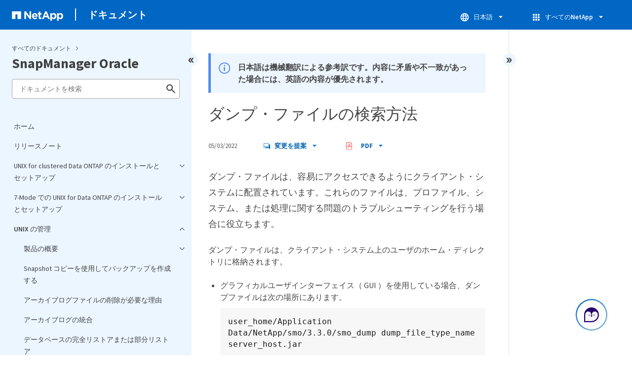

--- FILE ---
content_type: text/html
request_url: https://docs.netapp.com/ja-jp/snapmanager-oracle/sidebar.html
body_size: 28442
content:
<script>
  let sidebarAccordion = true;

  /* specific css rules for Mac */
  if(navigator.platform.match('Mac') !== null) {
    document.body.setAttribute('class', 'OSX');
  }

</script>

<div id="ie-sidebar-container">
  <ul id="ie-sidebar-list" >


<li 
      data-pdf-exists="true" 
      data-pdf-filename="ホーム"
      data-li-level="1#" 
      class="  "
      dale-page-url="/sidebar.html" 
      data-entry-url="/index.html" 
    ><a class="ie-sidebar-menuitem-1 " href="/ja-jp/snapmanager-oracle/index.html">
        ホーム
      </a></li><li 
      data-pdf-exists="true" 
      data-pdf-filename="リリースノート"
      data-li-level="1#" 
      class="  "
      dale-page-url="/sidebar.html" 
      data-entry-url="/releasenotes.html" 
    ><a class="ie-sidebar-menuitem-1 " href="/ja-jp/snapmanager-oracle/releasenotes.html">
        リリースノート
      </a></li><li 
      data-pdf-exists="true" 
      data-pdf-filename="UNIX for clustered Data ONTAP のインストールとセットアップ"
      data-li-level="1" 
      class=" sidebar-folder   "
      dale-page-url="/sidebar.html" 
      data-entry-url="/unix-installation-cmode/index.html" 
    ><a class="ie-sidebar-menuitem-1 " href="/ja-jp/snapmanager-oracle/unix-installation-cmode/index.html">
        <img class="ie-sidebar-icon ie-sidebar-button open" src="https://docs.netapp.com/common/2/images/link_expand.svg" alt="" />
        <img class="ie-sidebar-icon ie-sidebar-button close" src="https://docs.netapp.com/common/2/images/link_collapse.svg" alt="" />
        <!--<div class="" style="display: inline;"> UNIX for clustered Data ONTAP のインストールとセットアップ</div>-->
         UNIX for clustered Data ONTAP のインストールとセットアップ
      </a>
      <ul class="">
        


<li 
      data-pdf-exists="true" 
      data-pdf-filename="製品の概要"
      data-li-level="2" 
      class=" sidebar-folder   "
      dale-page-url="/sidebar.html" 
      data-entry-url="/unix-installation-cmode/reference_product_overview.html" 
    ><a class="ie-sidebar-menuitem-2 " href="/ja-jp/snapmanager-oracle/unix-installation-cmode/reference_product_overview.html">
        <img class="ie-sidebar-icon ie-sidebar-button open" src="https://docs.netapp.com/common/2/images/link_expand.svg" alt="" />
        <img class="ie-sidebar-icon ie-sidebar-button close" src="https://docs.netapp.com/common/2/images/link_collapse.svg" alt="" />
        <!--<div class="" style="display: inline;"> 製品の概要</div>-->
         製品の概要
      </a>
      <ul class="">
        


<li 
      data-pdf-exists="true" 
      data-pdf-filename="SnapManager アーキテクチャ"
      data-li-level="3#" 
      class="  "
      dale-page-url="/sidebar.html" 
      data-entry-url="/unix-installation-cmode/reference_snapmanager_architecture.html" 
    ><a class="ie-sidebar-menuitem-3 " href="/ja-jp/snapmanager-oracle/unix-installation-cmode/reference_snapmanager_architecture.html">
        SnapManager アーキテクチャ
      </a></li></ul></li><li 
      data-pdf-exists="true" 
      data-pdf-filename="導入のワークフロー"
      data-li-level="2#" 
      class="  "
      dale-page-url="/sidebar.html" 
      data-entry-url="/unix-installation-cmode/reference_deployment_workflow.html" 
    ><a class="ie-sidebar-menuitem-2 " href="/ja-jp/snapmanager-oracle/unix-installation-cmode/reference_deployment_workflow.html">
        導入のワークフロー
      </a></li><li 
      data-pdf-exists="true" 
      data-pdf-filename="導入の準備"
      data-li-level="2" 
      class=" sidebar-folder   "
      dale-page-url="/sidebar.html" 
      data-entry-url="/unix-installation-cmode/task_preparing_for_deployment.html" 
    ><a class="ie-sidebar-menuitem-2 " href="/ja-jp/snapmanager-oracle/unix-installation-cmode/task_preparing_for_deployment.html">
        <img class="ie-sidebar-icon ie-sidebar-button open" src="https://docs.netapp.com/common/2/images/link_expand.svg" alt="" />
        <img class="ie-sidebar-icon ie-sidebar-button close" src="https://docs.netapp.com/common/2/images/link_collapse.svg" alt="" />
        <!--<div class="" style="display: inline;"> 導入の準備</div>-->
         導入の準備
      </a>
      <ul class="">
        


<li 
      data-pdf-exists="true" 
      data-pdf-filename="SnapManager ライセンス"
      data-li-level="3#" 
      class="  "
      dale-page-url="/sidebar.html" 
      data-entry-url="/unix-installation-cmode/reference_snapmanager_licensing.html" 
    ><a class="ie-sidebar-menuitem-3 " href="/ja-jp/snapmanager-oracle/unix-installation-cmode/reference_snapmanager_licensing.html">
        SnapManager ライセンス
      </a></li><li 
      data-pdf-exists="true" 
      data-pdf-filename="サポートされている構成"
      data-li-level="3#" 
      class="  "
      dale-page-url="/sidebar.html" 
      data-entry-url="/unix-installation-cmode/reference_supported_configurations.html" 
    ><a class="ie-sidebar-menuitem-3 " href="/ja-jp/snapmanager-oracle/unix-installation-cmode/reference_supported_configurations.html">
        サポートされている構成
      </a></li><li 
      data-pdf-exists="true" 
      data-pdf-filename="サポートされているストレージタイプ"
      data-li-level="3#" 
      class="  "
      dale-page-url="/sidebar.html" 
      data-entry-url="/unix-installation-cmode/reference_supported_storage_types.html" 
    ><a class="ie-sidebar-menuitem-3 " href="/ja-jp/snapmanager-oracle/unix-installation-cmode/reference_supported_storage_types.html">
        サポートされているストレージタイプ
      </a></li><li 
      data-pdf-exists="true" 
      data-pdf-filename="UNIX ホストの要件"
      data-li-level="3#" 
      class="  "
      dale-page-url="/sidebar.html" 
      data-entry-url="/unix-installation-cmode/reference_host_requirements.html" 
    ><a class="ie-sidebar-menuitem-3 " href="/ja-jp/snapmanager-oracle/unix-installation-cmode/reference_host_requirements.html">
        UNIX ホストの要件
      </a></li></ul></li><li 
      data-pdf-exists="true" 
      data-pdf-filename="データベースを設定しています"
      data-li-level="2" 
      class=" sidebar-folder   "
      dale-page-url="/sidebar.html" 
      data-entry-url="/unix-installation-cmode/task_configuring_databases.html" 
    ><a class="ie-sidebar-menuitem-2 " href="/ja-jp/snapmanager-oracle/unix-installation-cmode/task_configuring_databases.html">
        <img class="ie-sidebar-icon ie-sidebar-button open" src="https://docs.netapp.com/common/2/images/link_expand.svg" alt="" />
        <img class="ie-sidebar-icon ie-sidebar-button close" src="https://docs.netapp.com/common/2/images/link_collapse.svg" alt="" />
        <!--<div class="" style="display: inline;"> データベースを設定しています</div>-->
         データベースを設定しています
      </a>
      <ul class="">
        


<li 
      data-pdf-exists="true" 
      data-pdf-filename="ターゲットデータベースを設定しています"
      data-li-level="3#" 
      class="  "
      dale-page-url="/sidebar.html" 
      data-entry-url="/unix-installation-cmode/task_configuring_the_target_database.html" 
    ><a class="ie-sidebar-menuitem-3 " href="/ja-jp/snapmanager-oracle/unix-installation-cmode/task_configuring_the_target_database.html">
        ターゲットデータベースを設定しています
      </a></li><li 
      data-pdf-exists="true" 
      data-pdf-filename="ターゲットデータベースの Oracle データベースユーザを作成しています"
      data-li-level="3#" 
      class="  "
      dale-page-url="/sidebar.html" 
      data-entry-url="/unix-installation-cmode/task_creating_an_oracle_user_for_the_target_database.html" 
    ><a class="ie-sidebar-menuitem-3 " href="/ja-jp/snapmanager-oracle/unix-installation-cmode/task_creating_an_oracle_user_for_the_target_database.html">
        ターゲットデータベースの Oracle データベースユーザを作成しています
      </a></li><li 
      data-pdf-exists="true" 
      data-pdf-filename="リポジトリデータベースインスタンスを作成しています"
      data-li-level="3#" 
      class="  "
      dale-page-url="/sidebar.html" 
      data-entry-url="/unix-installation-cmode/task_creating_the_repository_database_instance.html" 
    ><a class="ie-sidebar-menuitem-3 " href="/ja-jp/snapmanager-oracle/unix-installation-cmode/task_creating_the_repository_database_instance.html">
        リポジトリデータベースインスタンスを作成しています
      </a></li><li 
      data-pdf-exists="true" 
      data-pdf-filename="リポジトリデータベースインスタンスの Oracle ユーザを作成します"
      data-li-level="3#" 
      class="  "
      dale-page-url="/sidebar.html" 
      data-entry-url="/unix-installation-cmode/task_creating_an_oracle_user_for_the_repository_database_instance.html" 
    ><a class="ie-sidebar-menuitem-3 " href="/ja-jp/snapmanager-oracle/unix-installation-cmode/task_creating_an_oracle_user_for_the_repository_database_instance.html">
        リポジトリデータベースインスタンスの Oracle ユーザを作成します
      </a></li><li 
      data-pdf-exists="true" 
      data-pdf-filename="Oracle リスナーの設定の確認"
      data-li-level="3#" 
      class="  "
      dale-page-url="/sidebar.html" 
      data-entry-url="/unix-installation-cmode/task_verifying_the_oracle_listener_configuration.html" 
    ><a class="ie-sidebar-menuitem-3 " href="/ja-jp/snapmanager-oracle/unix-installation-cmode/task_verifying_the_oracle_listener_configuration.html">
        Oracle リスナーの設定の確認
      </a></li></ul></li><li 
      data-pdf-exists="true" 
      data-pdf-filename="SnapManager をインストールしています"
      data-li-level="2#" 
      class="  "
      dale-page-url="/sidebar.html" 
      data-entry-url="/unix-installation-cmode/task_installing_snapmanager.html" 
    ><a class="ie-sidebar-menuitem-2 " href="/ja-jp/snapmanager-oracle/unix-installation-cmode/task_installing_snapmanager.html">
        SnapManager をインストールしています
      </a></li><li 
      data-pdf-exists="true" 
      data-pdf-filename="SnapManager をセットアップしています"
      data-li-level="2" 
      class=" sidebar-folder   "
      dale-page-url="/sidebar.html" 
      data-entry-url="/unix-installation-cmode/task_setting_up_snapmanager.html" 
    ><a class="ie-sidebar-menuitem-2 " href="/ja-jp/snapmanager-oracle/unix-installation-cmode/task_setting_up_snapmanager.html">
        <img class="ie-sidebar-icon ie-sidebar-button open" src="https://docs.netapp.com/common/2/images/link_expand.svg" alt="" />
        <img class="ie-sidebar-icon ie-sidebar-button close" src="https://docs.netapp.com/common/2/images/link_collapse.svg" alt="" />
        <!--<div class="" style="display: inline;"> SnapManager をセットアップしています</div>-->
         SnapManager をセットアップしています
      </a>
      <ul class="">
        


<li 
      data-pdf-exists="true" 
      data-pdf-filename="SnapManager サーバを起動しています"
      data-li-level="3#" 
      class="  "
      dale-page-url="/sidebar.html" 
      data-entry-url="/unix-installation-cmode/task_starting_the_snapmanager_server.html" 
    ><a class="ie-sidebar-menuitem-3 " href="/ja-jp/snapmanager-oracle/unix-installation-cmode/task_starting_the_snapmanager_server.html">
        SnapManager サーバを起動しています
      </a></li><li 
      data-pdf-exists="true" 
      data-pdf-filename="SnapManager のユーザインターフェイスにアクセスします"
      data-li-level="3#" 
      class="  "
      dale-page-url="/sidebar.html" 
      data-entry-url="/unix-installation-cmode/task_accessing_the_snapmanager_user_interface.html" 
    ><a class="ie-sidebar-menuitem-3 " href="/ja-jp/snapmanager-oracle/unix-installation-cmode/task_accessing_the_snapmanager_user_interface.html">
        SnapManager のユーザインターフェイスにアクセスします
      </a></li><li 
      data-pdf-exists="true" 
      data-pdf-filename="SnapManager リポジトリの設定"
      data-li-level="3#" 
      class="  "
      dale-page-url="/sidebar.html" 
      data-entry-url="/unix-installation-cmode/task_configuring_the_snapmanager_repository.html" 
    ><a class="ie-sidebar-menuitem-3 " href="/ja-jp/snapmanager-oracle/unix-installation-cmode/task_configuring_the_snapmanager_repository.html">
        SnapManager リポジトリの設定
      </a></li></ul></li><li 
      data-pdf-exists="true" 
      data-pdf-filename="SnapMirror レプリケーションと SnapVault レプリケーションのためのストレージシステムの準備"
      data-li-level="2" 
      class=" sidebar-folder   "
      dale-page-url="/sidebar.html" 
      data-entry-url="/unix-installation-cmode/reference_preparing_storage_systems_for_snapmirror_and_snapvault_replication.html" 
    ><a class="ie-sidebar-menuitem-2 " href="/ja-jp/snapmanager-oracle/unix-installation-cmode/reference_preparing_storage_systems_for_snapmirror_and_snapvault_replication.html">
        <img class="ie-sidebar-icon ie-sidebar-button open" src="https://docs.netapp.com/common/2/images/link_expand.svg" alt="" />
        <img class="ie-sidebar-icon ie-sidebar-button close" src="https://docs.netapp.com/common/2/images/link_collapse.svg" alt="" />
        <!--<div class="" style="display: inline;"> SnapMirror レプリケーションと SnapVault レプリケーションのためのストレージシステムの準備</div>-->
         SnapMirror レプリケーションと SnapVault レプリケーションのためのストレージシステムの準備
      </a>
      <ul class="">
        


<li 
      data-pdf-exists="true" 
      data-pdf-filename="SnapMirror と SnapVault の違いを理解する"
      data-li-level="3#" 
      class="  "
      dale-page-url="/sidebar.html" 
      data-entry-url="/unix-installation-cmode/concept_understanding_the_differences_between_snapmirror_and_snapvault.html" 
    ><a class="ie-sidebar-menuitem-3 " href="/ja-jp/snapmanager-oracle/unix-installation-cmode/concept_understanding_the_differences_between_snapmirror_and_snapvault.html">
        SnapMirror と SnapVault の違いを理解する
      </a></li><li 
      data-pdf-exists="true" 
      data-pdf-filename="SnapMirror レプリケーションのためのストレージシステムの準備"
      data-li-level="3#" 
      class="  "
      dale-page-url="/sidebar.html" 
      data-entry-url="/unix-installation-cmode/task_preparing_storage_systems_for_snapmirror_replication.html" 
    ><a class="ie-sidebar-menuitem-3 " href="/ja-jp/snapmanager-oracle/unix-installation-cmode/task_preparing_storage_systems_for_snapmirror_replication.html">
        SnapMirror レプリケーションのためのストレージシステムの準備
      </a></li><li 
      data-pdf-exists="true" 
      data-pdf-filename="SnapVault レプリケーションのためのストレージシステムの準備"
      data-li-level="3#" 
      class="  "
      dale-page-url="/sidebar.html" 
      data-entry-url="/unix-installation-cmode/task_preparing_storage_systems_for_snapvault_replication.html" 
    ><a class="ie-sidebar-menuitem-3 " href="/ja-jp/snapmanager-oracle/unix-installation-cmode/task_preparing_storage_systems_for_snapvault_replication.html">
        SnapVault レプリケーションのためのストレージシステムの準備
      </a></li></ul></li><li 
      data-pdf-exists="true" 
      data-pdf-filename="データベースのバックアップと検証"
      data-li-level="2" 
      class=" sidebar-folder   "
      dale-page-url="/sidebar.html" 
      data-entry-url="/unix-installation-cmode/concept_backing_up_and_verifying_your_databases.html" 
    ><a class="ie-sidebar-menuitem-2 " href="/ja-jp/snapmanager-oracle/unix-installation-cmode/concept_backing_up_and_verifying_your_databases.html">
        <img class="ie-sidebar-icon ie-sidebar-button open" src="https://docs.netapp.com/common/2/images/link_expand.svg" alt="" />
        <img class="ie-sidebar-icon ie-sidebar-button close" src="https://docs.netapp.com/common/2/images/link_collapse.svg" alt="" />
        <!--<div class="" style="display: inline;"> データベースのバックアップと検証</div>-->
         データベースのバックアップと検証
      </a>
      <ul class="">
        


<li 
      data-pdf-exists="true" 
      data-pdf-filename="SnapManager バックアップの概要"
      data-li-level="3#" 
      class="  "
      dale-page-url="/sidebar.html" 
      data-entry-url="/unix-installation-cmode/concept_snapmanager_backup_overview.html" 
    ><a class="ie-sidebar-menuitem-3 " href="/ja-jp/snapmanager-oracle/unix-installation-cmode/concept_snapmanager_backup_overview.html">
        SnapManager バックアップの概要
      </a></li><li 
      data-pdf-exists="true" 
      data-pdf-filename="バックアップ戦略の定義"
      data-li-level="3#" 
      class="  "
      dale-page-url="/sidebar.html" 
      data-entry-url="/unix-installation-cmode/concept_defining_a_backup_strategy.html" 
    ><a class="ie-sidebar-menuitem-3 " href="/ja-jp/snapmanager-oracle/unix-installation-cmode/concept_defining_a_backup_strategy.html">
        バックアップ戦略の定義
      </a></li><li 
      data-pdf-exists="true" 
      data-pdf-filename="データベースのプロファイルを作成しています"
      data-li-level="3#" 
      class="  "
      dale-page-url="/sidebar.html" 
      data-entry-url="/unix-installation-cmode/task_creating_a_profile_for_your_database.html" 
    ><a class="ie-sidebar-menuitem-3 " href="/ja-jp/snapmanager-oracle/unix-installation-cmode/task_creating_a_profile_for_your_database.html">
        データベースのプロファイルを作成しています
      </a></li><li 
      data-pdf-exists="true" 
      data-pdf-filename="データベースをバックアップしています"
      data-li-level="3#" 
      class="  "
      dale-page-url="/sidebar.html" 
      data-entry-url="/unix-installation-cmode/task_backing_up_your_database.html" 
    ><a class="ie-sidebar-menuitem-3 " href="/ja-jp/snapmanager-oracle/unix-installation-cmode/task_backing_up_your_database.html">
        データベースをバックアップしています
      </a></li><li 
      data-pdf-exists="true" 
      data-pdf-filename="データベースのバックアップの検証"
      data-li-level="3#" 
      class="  "
      dale-page-url="/sidebar.html" 
      data-entry-url="/unix-installation-cmode/task_verifying_database_backups.html" 
    ><a class="ie-sidebar-menuitem-3 " href="/ja-jp/snapmanager-oracle/unix-installation-cmode/task_verifying_database_backups.html">
        データベースのバックアップの検証
      </a></li><li 
      data-pdf-exists="true" 
      data-pdf-filename="定期的なバックアップのスケジュール設定"
      data-li-level="3#" 
      class="  "
      dale-page-url="/sidebar.html" 
      data-entry-url="/unix-installation-cmode/task_scheduling_recurring_backups.html" 
    ><a class="ie-sidebar-menuitem-3 " href="/ja-jp/snapmanager-oracle/unix-installation-cmode/task_scheduling_recurring_backups.html">
        定期的なバックアップのスケジュール設定
      </a></li></ul></li><li 
      data-pdf-exists="true" 
      data-pdf-filename="次の手順"
      data-li-level="2#" 
      class="  "
      dale-page-url="/sidebar.html" 
      data-entry-url="/unix-installation-cmode/reference_where_to_go_next.html" 
    ><a class="ie-sidebar-menuitem-2 " href="/ja-jp/snapmanager-oracle/unix-installation-cmode/reference_where_to_go_next.html">
        次の手順
      </a></li></ul></li><li 
      data-pdf-exists="true" 
      data-pdf-filename="7-Mode での UNIX for Data ONTAP のインストールとセットアップ"
      data-li-level="1" 
      class=" sidebar-folder   "
      dale-page-url="/sidebar.html" 
      data-entry-url="/unix-installation-7mode/index.html" 
    ><a class="ie-sidebar-menuitem-1 " href="/ja-jp/snapmanager-oracle/unix-installation-7mode/index.html">
        <img class="ie-sidebar-icon ie-sidebar-button open" src="https://docs.netapp.com/common/2/images/link_expand.svg" alt="" />
        <img class="ie-sidebar-icon ie-sidebar-button close" src="https://docs.netapp.com/common/2/images/link_collapse.svg" alt="" />
        <!--<div class="" style="display: inline;"> 7-Mode での UNIX for Data ONTAP のインストールとセットアップ</div>-->
         7-Mode での UNIX for Data ONTAP のインストールとセットアップ
      </a>
      <ul class="">
        


<li 
      data-pdf-exists="true" 
      data-pdf-filename="製品の概要"
      data-li-level="2" 
      class=" sidebar-folder   "
      dale-page-url="/sidebar.html" 
      data-entry-url="/unix-installation-7mode/reference_product_overview.html" 
    ><a class="ie-sidebar-menuitem-2 " href="/ja-jp/snapmanager-oracle/unix-installation-7mode/reference_product_overview.html">
        <img class="ie-sidebar-icon ie-sidebar-button open" src="https://docs.netapp.com/common/2/images/link_expand.svg" alt="" />
        <img class="ie-sidebar-icon ie-sidebar-button close" src="https://docs.netapp.com/common/2/images/link_collapse.svg" alt="" />
        <!--<div class="" style="display: inline;"> 製品の概要</div>-->
         製品の概要
      </a>
      <ul class="">
        


<li 
      data-pdf-exists="true" 
      data-pdf-filename="SnapManager アーキテクチャ"
      data-li-level="3#" 
      class="  "
      dale-page-url="/sidebar.html" 
      data-entry-url="/unix-installation-7mode/reference_snapmanager_architecture.html" 
    ><a class="ie-sidebar-menuitem-3 " href="/ja-jp/snapmanager-oracle/unix-installation-7mode/reference_snapmanager_architecture.html">
        SnapManager アーキテクチャ
      </a></li></ul></li><li 
      data-pdf-exists="true" 
      data-pdf-filename="導入のワークフロー"
      data-li-level="2#" 
      class="  "
      dale-page-url="/sidebar.html" 
      data-entry-url="/unix-installation-7mode/reference_deployment_workflow.html" 
    ><a class="ie-sidebar-menuitem-2 " href="/ja-jp/snapmanager-oracle/unix-installation-7mode/reference_deployment_workflow.html">
        導入のワークフロー
      </a></li><li 
      data-pdf-exists="true" 
      data-pdf-filename="導入の準備"
      data-li-level="2" 
      class=" sidebar-folder   "
      dale-page-url="/sidebar.html" 
      data-entry-url="/unix-installation-7mode/task_preparing_for_deployment.html" 
    ><a class="ie-sidebar-menuitem-2 " href="/ja-jp/snapmanager-oracle/unix-installation-7mode/task_preparing_for_deployment.html">
        <img class="ie-sidebar-icon ie-sidebar-button open" src="https://docs.netapp.com/common/2/images/link_expand.svg" alt="" />
        <img class="ie-sidebar-icon ie-sidebar-button close" src="https://docs.netapp.com/common/2/images/link_collapse.svg" alt="" />
        <!--<div class="" style="display: inline;"> 導入の準備</div>-->
         導入の準備
      </a>
      <ul class="">
        


<li 
      data-pdf-exists="true" 
      data-pdf-filename="SnapManager ライセンス"
      data-li-level="3#" 
      class="  "
      dale-page-url="/sidebar.html" 
      data-entry-url="/unix-installation-7mode/reference_snapmanager_licensing.html" 
    ><a class="ie-sidebar-menuitem-3 " href="/ja-jp/snapmanager-oracle/unix-installation-7mode/reference_snapmanager_licensing.html">
        SnapManager ライセンス
      </a></li><li 
      data-pdf-exists="true" 
      data-pdf-filename="サポートされている構成"
      data-li-level="3#" 
      class="  "
      dale-page-url="/sidebar.html" 
      data-entry-url="/unix-installation-7mode/reference_supported_configurations.html" 
    ><a class="ie-sidebar-menuitem-3 " href="/ja-jp/snapmanager-oracle/unix-installation-7mode/reference_supported_configurations.html">
        サポートされている構成
      </a></li><li 
      data-pdf-exists="true" 
      data-pdf-filename="サポートされているストレージタイプ"
      data-li-level="3#" 
      class="  "
      dale-page-url="/sidebar.html" 
      data-entry-url="/unix-installation-7mode/reference_supported_storage_types.html" 
    ><a class="ie-sidebar-menuitem-3 " href="/ja-jp/snapmanager-oracle/unix-installation-7mode/reference_supported_storage_types.html">
        サポートされているストレージタイプ
      </a></li><li 
      data-pdf-exists="true" 
      data-pdf-filename="UNIX ホストの要件"
      data-li-level="3#" 
      class="  "
      dale-page-url="/sidebar.html" 
      data-entry-url="/unix-installation-7mode/reference_host_requirements.html" 
    ><a class="ie-sidebar-menuitem-3 " href="/ja-jp/snapmanager-oracle/unix-installation-7mode/reference_host_requirements.html">
        UNIX ホストの要件
      </a></li></ul></li><li 
      data-pdf-exists="true" 
      data-pdf-filename="データベースを設定しています"
      data-li-level="2" 
      class=" sidebar-folder   "
      dale-page-url="/sidebar.html" 
      data-entry-url="/unix-installation-7mode/task_configuring_databases.html" 
    ><a class="ie-sidebar-menuitem-2 " href="/ja-jp/snapmanager-oracle/unix-installation-7mode/task_configuring_databases.html">
        <img class="ie-sidebar-icon ie-sidebar-button open" src="https://docs.netapp.com/common/2/images/link_expand.svg" alt="" />
        <img class="ie-sidebar-icon ie-sidebar-button close" src="https://docs.netapp.com/common/2/images/link_collapse.svg" alt="" />
        <!--<div class="" style="display: inline;"> データベースを設定しています</div>-->
         データベースを設定しています
      </a>
      <ul class="">
        


<li 
      data-pdf-exists="true" 
      data-pdf-filename="ターゲットデータベースを設定しています"
      data-li-level="3#" 
      class="  "
      dale-page-url="/sidebar.html" 
      data-entry-url="/unix-installation-7mode/task_configuring_the_target_database.html" 
    ><a class="ie-sidebar-menuitem-3 " href="/ja-jp/snapmanager-oracle/unix-installation-7mode/task_configuring_the_target_database.html">
        ターゲットデータベースを設定しています
      </a></li><li 
      data-pdf-exists="true" 
      data-pdf-filename="ターゲットデータベースの Oracle データベースユーザを作成しています"
      data-li-level="3#" 
      class="  "
      dale-page-url="/sidebar.html" 
      data-entry-url="/unix-installation-7mode/task_creating_an_oracle_user_for_the_target_database.html" 
    ><a class="ie-sidebar-menuitem-3 " href="/ja-jp/snapmanager-oracle/unix-installation-7mode/task_creating_an_oracle_user_for_the_target_database.html">
        ターゲットデータベースの Oracle データベースユーザを作成しています
      </a></li><li 
      data-pdf-exists="true" 
      data-pdf-filename="リポジトリデータベースインスタンスを作成しています"
      data-li-level="3#" 
      class="  "
      dale-page-url="/sidebar.html" 
      data-entry-url="/unix-installation-7mode/task_creating_the_repository_database_instance.html" 
    ><a class="ie-sidebar-menuitem-3 " href="/ja-jp/snapmanager-oracle/unix-installation-7mode/task_creating_the_repository_database_instance.html">
        リポジトリデータベースインスタンスを作成しています
      </a></li><li 
      data-pdf-exists="true" 
      data-pdf-filename="リポジトリデータベースインスタンスの Oracle ユーザを作成します"
      data-li-level="3#" 
      class="  "
      dale-page-url="/sidebar.html" 
      data-entry-url="/unix-installation-7mode/task_creating_an_oracle_user_for_the_repository_database_instance.html" 
    ><a class="ie-sidebar-menuitem-3 " href="/ja-jp/snapmanager-oracle/unix-installation-7mode/task_creating_an_oracle_user_for_the_repository_database_instance.html">
        リポジトリデータベースインスタンスの Oracle ユーザを作成します
      </a></li><li 
      data-pdf-exists="true" 
      data-pdf-filename="Oracle リスナーの設定の確認"
      data-li-level="3#" 
      class="  "
      dale-page-url="/sidebar.html" 
      data-entry-url="/unix-installation-7mode/task_verifying_the_oracle_listener_configuration.html" 
    ><a class="ie-sidebar-menuitem-3 " href="/ja-jp/snapmanager-oracle/unix-installation-7mode/task_verifying_the_oracle_listener_configuration.html">
        Oracle リスナーの設定の確認
      </a></li></ul></li><li 
      data-pdf-exists="true" 
      data-pdf-filename="SnapManager をインストールしています"
      data-li-level="2#" 
      class="  "
      dale-page-url="/sidebar.html" 
      data-entry-url="/unix-installation-7mode/task_installing_snapmanager.html" 
    ><a class="ie-sidebar-menuitem-2 " href="/ja-jp/snapmanager-oracle/unix-installation-7mode/task_installing_snapmanager.html">
        SnapManager をインストールしています
      </a></li><li 
      data-pdf-exists="true" 
      data-pdf-filename="SnapManager をセットアップしています"
      data-li-level="2" 
      class=" sidebar-folder   "
      dale-page-url="/sidebar.html" 
      data-entry-url="/unix-installation-7mode/task_setting_up_snapmanager.html" 
    ><a class="ie-sidebar-menuitem-2 " href="/ja-jp/snapmanager-oracle/unix-installation-7mode/task_setting_up_snapmanager.html">
        <img class="ie-sidebar-icon ie-sidebar-button open" src="https://docs.netapp.com/common/2/images/link_expand.svg" alt="" />
        <img class="ie-sidebar-icon ie-sidebar-button close" src="https://docs.netapp.com/common/2/images/link_collapse.svg" alt="" />
        <!--<div class="" style="display: inline;"> SnapManager をセットアップしています</div>-->
         SnapManager をセットアップしています
      </a>
      <ul class="">
        


<li 
      data-pdf-exists="true" 
      data-pdf-filename="SnapManager サーバを起動しています"
      data-li-level="3#" 
      class="  "
      dale-page-url="/sidebar.html" 
      data-entry-url="/unix-installation-7mode/task_starting_the_snapmanager_server.html" 
    ><a class="ie-sidebar-menuitem-3 " href="/ja-jp/snapmanager-oracle/unix-installation-7mode/task_starting_the_snapmanager_server.html">
        SnapManager サーバを起動しています
      </a></li><li 
      data-pdf-exists="true" 
      data-pdf-filename="SnapManager のユーザインターフェイスにアクセスします"
      data-li-level="3#" 
      class="  "
      dale-page-url="/sidebar.html" 
      data-entry-url="/unix-installation-7mode/task_accessing_the_snapmanager_user_interface.html" 
    ><a class="ie-sidebar-menuitem-3 " href="/ja-jp/snapmanager-oracle/unix-installation-7mode/task_accessing_the_snapmanager_user_interface.html">
        SnapManager のユーザインターフェイスにアクセスします
      </a></li><li 
      data-pdf-exists="true" 
      data-pdf-filename="SnapManager リポジトリの設定"
      data-li-level="3#" 
      class="  "
      dale-page-url="/sidebar.html" 
      data-entry-url="/unix-installation-7mode/task_configuring_the_snapmanager_repository.html" 
    ><a class="ie-sidebar-menuitem-3 " href="/ja-jp/snapmanager-oracle/unix-installation-7mode/task_configuring_the_snapmanager_repository.html">
        SnapManager リポジトリの設定
      </a></li></ul></li><li 
      data-pdf-exists="true" 
      data-pdf-filename="データベースのバックアップと検証"
      data-li-level="2" 
      class=" sidebar-folder   "
      dale-page-url="/sidebar.html" 
      data-entry-url="/unix-installation-7mode/concept_backing_up_and_verifying_your_databases.html" 
    ><a class="ie-sidebar-menuitem-2 " href="/ja-jp/snapmanager-oracle/unix-installation-7mode/concept_backing_up_and_verifying_your_databases.html">
        <img class="ie-sidebar-icon ie-sidebar-button open" src="https://docs.netapp.com/common/2/images/link_expand.svg" alt="" />
        <img class="ie-sidebar-icon ie-sidebar-button close" src="https://docs.netapp.com/common/2/images/link_collapse.svg" alt="" />
        <!--<div class="" style="display: inline;"> データベースのバックアップと検証</div>-->
         データベースのバックアップと検証
      </a>
      <ul class="">
        


<li 
      data-pdf-exists="true" 
      data-pdf-filename="SnapManager バックアップの概要"
      data-li-level="3#" 
      class="  "
      dale-page-url="/sidebar.html" 
      data-entry-url="/unix-installation-7mode/concept_snapmanager_backup_overview.html" 
    ><a class="ie-sidebar-menuitem-3 " href="/ja-jp/snapmanager-oracle/unix-installation-7mode/concept_snapmanager_backup_overview.html">
        SnapManager バックアップの概要
      </a></li><li 
      data-pdf-exists="true" 
      data-pdf-filename="バックアップ戦略の定義"
      data-li-level="3#" 
      class="  "
      dale-page-url="/sidebar.html" 
      data-entry-url="/unix-installation-7mode/concept_defining_a_backup_strategy.html" 
    ><a class="ie-sidebar-menuitem-3 " href="/ja-jp/snapmanager-oracle/unix-installation-7mode/concept_defining_a_backup_strategy.html">
        バックアップ戦略の定義
      </a></li><li 
      data-pdf-exists="true" 
      data-pdf-filename="データベースのプロファイルを作成しています"
      data-li-level="3#" 
      class="  "
      dale-page-url="/sidebar.html" 
      data-entry-url="/unix-installation-7mode/task_creating_a_profile_for_your_database.html" 
    ><a class="ie-sidebar-menuitem-3 " href="/ja-jp/snapmanager-oracle/unix-installation-7mode/task_creating_a_profile_for_your_database.html">
        データベースのプロファイルを作成しています
      </a></li><li 
      data-pdf-exists="true" 
      data-pdf-filename="データベースをバックアップしています"
      data-li-level="3#" 
      class="  "
      dale-page-url="/sidebar.html" 
      data-entry-url="/unix-installation-7mode/task_backing_up_your_database.html" 
    ><a class="ie-sidebar-menuitem-3 " href="/ja-jp/snapmanager-oracle/unix-installation-7mode/task_backing_up_your_database.html">
        データベースをバックアップしています
      </a></li><li 
      data-pdf-exists="true" 
      data-pdf-filename="データベースのバックアップの検証"
      data-li-level="3#" 
      class="  "
      dale-page-url="/sidebar.html" 
      data-entry-url="/unix-installation-7mode/task_verifying_database_backups.html" 
    ><a class="ie-sidebar-menuitem-3 " href="/ja-jp/snapmanager-oracle/unix-installation-7mode/task_verifying_database_backups.html">
        データベースのバックアップの検証
      </a></li><li 
      data-pdf-exists="true" 
      data-pdf-filename="定期的なバックアップのスケジュール設定"
      data-li-level="3#" 
      class="  "
      dale-page-url="/sidebar.html" 
      data-entry-url="/unix-installation-7mode/task_scheduling_recurring_backups.html" 
    ><a class="ie-sidebar-menuitem-3 " href="/ja-jp/snapmanager-oracle/unix-installation-7mode/task_scheduling_recurring_backups.html">
        定期的なバックアップのスケジュール設定
      </a></li></ul></li><li 
      data-pdf-exists="true" 
      data-pdf-filename="次の手順"
      data-li-level="2#" 
      class="  "
      dale-page-url="/sidebar.html" 
      data-entry-url="/unix-installation-7mode/reference_where_to_go_next.html" 
    ><a class="ie-sidebar-menuitem-2 " href="/ja-jp/snapmanager-oracle/unix-installation-7mode/reference_where_to_go_next.html">
        次の手順
      </a></li></ul></li><li 
      data-pdf-exists="true" 
      data-pdf-filename="UNIX の管理"
      data-li-level="1" 
      class=" sidebar-folder   "
      dale-page-url="/sidebar.html" 
      data-entry-url="/unix-administration/index.html" 
    ><a class="ie-sidebar-menuitem-1 " href="/ja-jp/snapmanager-oracle/unix-administration/index.html">
        <img class="ie-sidebar-icon ie-sidebar-button open" src="https://docs.netapp.com/common/2/images/link_expand.svg" alt="" />
        <img class="ie-sidebar-icon ie-sidebar-button close" src="https://docs.netapp.com/common/2/images/link_collapse.svg" alt="" />
        <!--<div class="" style="display: inline;"> UNIX の管理</div>-->
         UNIX の管理
      </a>
      <ul class="">
        


<li 
      data-pdf-exists="true" 
      data-pdf-filename="製品の概要"
      data-li-level="2" 
      class=" sidebar-folder   "
      dale-page-url="/sidebar.html" 
      data-entry-url="/unix-administration/reference_product_overview.html" 
    ><a class="ie-sidebar-menuitem-2 " href="/ja-jp/snapmanager-oracle/unix-administration/reference_product_overview.html">
        <img class="ie-sidebar-icon ie-sidebar-button open" src="https://docs.netapp.com/common/2/images/link_expand.svg" alt="" />
        <img class="ie-sidebar-icon ie-sidebar-button close" src="https://docs.netapp.com/common/2/images/link_collapse.svg" alt="" />
        <!--<div class="" style="display: inline;"> 製品の概要</div>-->
         製品の概要
      </a>
      <ul class="">
        


<li 
      data-pdf-exists="true" 
      data-pdf-filename="Snapshot コピーを使用してバックアップを作成する"
      data-li-level="3#" 
      class="  "
      dale-page-url="/sidebar.html" 
      data-entry-url="/unix-administration/concept_create_backups_using_snapshot_copies.html" 
    ><a class="ie-sidebar-menuitem-3 " href="/ja-jp/snapmanager-oracle/unix-administration/concept_create_backups_using_snapshot_copies.html">
        Snapshot コピーを使用してバックアップを作成する
      </a></li><li 
      data-pdf-exists="true" 
      data-pdf-filename="アーカイブログファイルの削除が必要な理由"
      data-li-level="3#" 
      class="  "
      dale-page-url="/sidebar.html" 
      data-entry-url="/unix-administration/concept_why_you_should_prune_archive_log_files.html" 
    ><a class="ie-sidebar-menuitem-3 " href="/ja-jp/snapmanager-oracle/unix-administration/concept_why_you_should_prune_archive_log_files.html">
        アーカイブログファイルの削除が必要な理由
      </a></li><li 
      data-pdf-exists="true" 
      data-pdf-filename="アーカイブログの統合"
      data-li-level="3#" 
      class="  "
      dale-page-url="/sidebar.html" 
      data-entry-url="/unix-administration/concept_archive_log_consolidation.html" 
    ><a class="ie-sidebar-menuitem-3 " href="/ja-jp/snapmanager-oracle/unix-administration/concept_archive_log_consolidation.html">
        アーカイブログの統合
      </a></li><li 
      data-pdf-exists="true" 
      data-pdf-filename="データベースの完全リストアまたは部分リストア"
      data-li-level="3#" 
      class="  "
      dale-page-url="/sidebar.html" 
      data-entry-url="/unix-administration/concept_full_or_partial_restoration_of_the_database.html" 
    ><a class="ie-sidebar-menuitem-3 " href="/ja-jp/snapmanager-oracle/unix-administration/concept_full_or_partial_restoration_of_the_database.html">
        データベースの完全リストアまたは部分リストア
      </a></li><li 
      data-pdf-exists="true" 
      data-pdf-filename="バックアップのステータスを確認"
      data-li-level="3#" 
      class="  "
      dale-page-url="/sidebar.html" 
      data-entry-url="/unix-administration/concept_verify_backup_status.html" 
    ><a class="ie-sidebar-menuitem-3 " href="/ja-jp/snapmanager-oracle/unix-administration/concept_verify_backup_status.html">
        バックアップのステータスを確認
      </a></li><li 
      data-pdf-exists="true" 
      data-pdf-filename="データベースバックアップクローン"
      data-li-level="3#" 
      class="  "
      dale-page-url="/sidebar.html" 
      data-entry-url="/unix-administration/concept_clone_database_backups.html" 
    ><a class="ie-sidebar-menuitem-3 " href="/ja-jp/snapmanager-oracle/unix-administration/concept_clone_database_backups.html">
        データベースバックアップクローン
      </a></li><li 
      data-pdf-exists="true" 
      data-pdf-filename="詳細を追跡し、レポートを作成します"
      data-li-level="3#" 
      class="  "
      dale-page-url="/sidebar.html" 
      data-entry-url="/unix-administration/concept_track_details_and_produce_reports.html" 
    ><a class="ie-sidebar-menuitem-3 " href="/ja-jp/snapmanager-oracle/unix-administration/concept_track_details_and_produce_reports.html">
        詳細を追跡し、レポートを作成します
      </a></li><li 
      data-pdf-exists="true" 
      data-pdf-filename="リポジトリとは何ですか"
      data-li-level="3#" 
      class="  "
      dale-page-url="/sidebar.html" 
      data-entry-url="/unix-administration/concept_what_repositories_are.html" 
    ><a class="ie-sidebar-menuitem-3 " href="/ja-jp/snapmanager-oracle/unix-administration/concept_what_repositories_are.html">
        リポジトリとは何ですか
      </a></li><li 
      data-pdf-exists="true" 
      data-pdf-filename="プロファイルとは"
      data-li-level="3#" 
      class="  "
      dale-page-url="/sidebar.html" 
      data-entry-url="/unix-administration/concept_what_profiles_are.html" 
    ><a class="ie-sidebar-menuitem-3 " href="/ja-jp/snapmanager-oracle/unix-administration/concept_what_profiles_are.html">
        プロファイルとは
      </a></li><li 
      data-pdf-exists="true" 
      data-pdf-filename="SnapManager の動作状態"
      data-li-level="3#" 
      class="  "
      dale-page-url="/sidebar.html" 
      data-entry-url="/unix-administration/concept_what_snapmanager_operation_states_are.html" 
    ><a class="ie-sidebar-menuitem-3 " href="/ja-jp/snapmanager-oracle/unix-administration/concept_what_snapmanager_operation_states_are.html">
        SnapManager の動作状態
      </a></li><li 
      data-pdf-exists="true" 
      data-pdf-filename="SnapManager によるセキュリティの維持方法"
      data-li-level="3#" 
      class="  "
      dale-page-url="/sidebar.html" 
      data-entry-url="/unix-administration/concept_snapmanager_security.html" 
    ><a class="ie-sidebar-menuitem-3 " href="/ja-jp/snapmanager-oracle/unix-administration/concept_snapmanager_security.html">
        SnapManager によるセキュリティの維持方法
      </a></li><li 
      data-pdf-exists="true" 
      data-pdf-filename="オンラインヘルプへのアクセスと印刷"
      data-li-level="3#" 
      class="  "
      dale-page-url="/sidebar.html" 
      data-entry-url="/unix-administration/task_accessing_and_printing_online_help.html" 
    ><a class="ie-sidebar-menuitem-3 " href="/ja-jp/snapmanager-oracle/unix-administration/task_accessing_and_printing_online_help.html">
        オンラインヘルプへのアクセスと印刷
      </a></li><li 
      data-pdf-exists="true" 
      data-pdf-filename="一般的なデータベースレイアウトとストレージ構成を推奨します"
      data-li-level="3" 
      class=" sidebar-folder   "
      dale-page-url="/sidebar.html" 
      data-entry-url="/unix-administration/concept_general_layout_and_configuration.html" 
    ><a class="ie-sidebar-menuitem-3 " href="/ja-jp/snapmanager-oracle/unix-administration/concept_general_layout_and_configuration.html">
        <img class="ie-sidebar-icon ie-sidebar-button open" src="https://docs.netapp.com/common/2/images/link_expand.svg" alt="" />
        <img class="ie-sidebar-icon ie-sidebar-button close" src="https://docs.netapp.com/common/2/images/link_collapse.svg" alt="" />
        <!--<div class="" style="display: inline;"> 一般的なデータベースレイアウトとストレージ構成を推奨します</div>-->
         一般的なデータベースレイアウトとストレージ構成を推奨します
      </a>
      <ul class="">
        


<li 
      data-pdf-exists="true" 
      data-pdf-filename="oratab ファイルを使用してデータベースホームを定義します"
      data-li-level="4#" 
      class="  "
      dale-page-url="/sidebar.html" 
      data-entry-url="/unix-administration/task_defining_the_database_home_with_the_oratab_file.html" 
    ><a class="ie-sidebar-menuitem-4 " href="/ja-jp/snapmanager-oracle/unix-administration/task_defining_the_database_home_with_the_oratab_file.html">
        oratab ファイルを使用してデータベースホームを定義します
      </a></li><li 
      data-pdf-exists="true" 
      data-pdf-filename="SnapManager で RAC データベースを使用するための要件"
      data-li-level="4#" 
      class="  "
      dale-page-url="/sidebar.html" 
      data-entry-url="/unix-administration/concept_requirements_for_using_rac_databases_with_snapmanager.html" 
    ><a class="ie-sidebar-menuitem-4 " href="/ja-jp/snapmanager-oracle/unix-administration/concept_requirements_for_using_rac_databases_with_snapmanager.html">
        SnapManager で RAC データベースを使用するための要件
      </a></li><li 
      data-pdf-exists="true" 
      data-pdf-filename="SnapManager で ASM データベースを使用する場合の要件"
      data-li-level="4#" 
      class="  "
      dale-page-url="/sidebar.html" 
      data-entry-url="/unix-administration/concept_requirements_for_using_asm_databases_with_snapmanager.html" 
    ><a class="ie-sidebar-menuitem-4 " href="/ja-jp/snapmanager-oracle/unix-administration/concept_requirements_for_using_asm_databases_with_snapmanager.html">
        SnapManager で ASM データベースを使用する場合の要件
      </a></li><li 
      data-pdf-exists="true" 
      data-pdf-filename="サポートされているパーティションデバイス"
      data-li-level="4#" 
      class="  "
      dale-page-url="/sidebar.html" 
      data-entry-url="/unix-administration/reference_supported_partition_devices.html" 
    ><a class="ie-sidebar-menuitem-4 " href="/ja-jp/snapmanager-oracle/unix-administration/reference_supported_partition_devices.html">
        サポートされているパーティションデバイス
      </a></li><li 
      data-pdf-exists="true" 
      data-pdf-filename="ASMLib のサポート"
      data-li-level="4#" 
      class="  "
      dale-page-url="/sidebar.html" 
      data-entry-url="/unix-administration/concept_support_for_asmlib.html" 
    ><a class="ie-sidebar-menuitem-4 " href="/ja-jp/snapmanager-oracle/unix-administration/concept_support_for_asmlib.html">
        ASMLib のサポート
      </a></li><li 
      data-pdf-exists="true" 
      data-pdf-filename="ASMLib のない ASM データベースのサポート"
      data-li-level="4" 
      class=" sidebar-folder   "
      dale-page-url="/sidebar.html" 
      data-entry-url="/unix-administration/concept_support_for_asm_databases_without_asmlib.html" 
    ><a class="ie-sidebar-menuitem-4 " href="/ja-jp/snapmanager-oracle/unix-administration/concept_support_for_asm_databases_without_asmlib.html">
        <img class="ie-sidebar-icon ie-sidebar-button open" src="https://docs.netapp.com/common/2/images/link_expand.svg" alt="" />
        <img class="ie-sidebar-icon ie-sidebar-button close" src="https://docs.netapp.com/common/2/images/link_collapse.svg" alt="" />
        <!--<div class="" style="display: inline;"> ASMLib のない ASM データベースのサポート</div>-->
         ASMLib のない ASM データベースのサポート
      </a>
      <ul class="">
        


<li 
      data-pdf-exists="true" 
      data-pdf-filename="サポートされているスクリプト"
      data-li-level="5#" 
      class="  "
      dale-page-url="/sidebar.html" 
      data-entry-url="/unix-administration/concept_supported_scripts.html" 
    ><a class="ie-sidebar-menuitem-5 " href="/ja-jp/snapmanager-oracle/unix-administration/concept_supported_scripts.html">
        サポートされているスクリプト
      </a></li><li 
      data-pdf-exists="true" 
      data-pdf-filename="ASMLib のない ASM データベースをサポートするスクリプトの使用に関する制限事項"
      data-li-level="5#" 
      class="  "
      dale-page-url="/sidebar.html" 
      data-entry-url="/unix-administration/concept_limitations_of_using_scripts_to_support_asm_database_without_asmlib.html" 
    ><a class="ie-sidebar-menuitem-5 " href="/ja-jp/snapmanager-oracle/unix-administration/concept_limitations_of_using_scripts_to_support_asm_database_without_asmlib.html">
        ASMLib のない ASM データベースをサポートするスクリプトの使用に関する制限事項
      </a></li><li 
      data-pdf-exists="true" 
      data-pdf-filename="スクリプトの導入と実行"
      data-li-level="5" 
      class=" sidebar-folder   "
      dale-page-url="/sidebar.html" 
      data-entry-url="/unix-administration/task_deploying_and_running_the_scripts.html" 
    ><a class="ie-sidebar-menuitem-5 " href="/ja-jp/snapmanager-oracle/unix-administration/task_deploying_and_running_the_scripts.html">
        <img class="ie-sidebar-icon ie-sidebar-button open" src="https://docs.netapp.com/common/2/images/link_expand.svg" alt="" />
        <img class="ie-sidebar-icon ie-sidebar-button close" src="https://docs.netapp.com/common/2/images/link_collapse.svg" alt="" />
        <!--<div class="" style="display: inline;"> スクリプトの導入と実行</div>-->
         スクリプトの導入と実行
      </a>
      <ul class="">
        


<li 
      data-pdf-exists="true" 
      data-pdf-filename="ASMLib のない Oracle RAC ASM データベースのサポート"
      data-li-level="6#" 
      class="  "
      dale-page-url="/sidebar.html" 
      data-entry-url="/unix-administration/concept_support_for_oracle_rac_asm_databases.html" 
    ><a class="ie-sidebar-menuitem-6 " href="/ja-jp/snapmanager-oracle/unix-administration/concept_support_for_oracle_rac_asm_databases.html">
        ASMLib のない Oracle RAC ASM データベースのサポート
      </a></li><li 
      data-pdf-exists="true" 
      data-pdf-filename="ASMLib のない Oracle 10g ASM データベースのサポート"
      data-li-level="6#" 
      class="  "
      dale-page-url="/sidebar.html" 
      data-entry-url="/unix-administration/concept_support_for_oracle_10g_asm_databases.html" 
    ><a class="ie-sidebar-menuitem-6 " href="/ja-jp/snapmanager-oracle/unix-administration/concept_support_for_oracle_10g_asm_databases.html">
        ASMLib のない Oracle 10g ASM データベースのサポート
      </a></li></ul></li><li 
      data-pdf-exists="true" 
      data-pdf-filename="ASMLib のない ASM データベースをサポートするサンプルスクリプト"
      data-li-level="5#" 
      class="  "
      dale-page-url="/sidebar.html" 
      data-entry-url="/unix-administration/reference_sample_scripts_to_support_asm_databases_without_asmlib.html" 
    ><a class="ie-sidebar-menuitem-5 " href="/ja-jp/snapmanager-oracle/unix-administration/reference_sample_scripts_to_support_asm_databases_without_asmlib.html">
        ASMLib のない ASM データベースをサポートするサンプルスクリプト
      </a></li></ul></li><li 
      data-pdf-exists="true" 
      data-pdf-filename="NFS および SnapManager でデータベースを使用するための要件"
      data-li-level="4#" 
      class="  "
      dale-page-url="/sidebar.html" 
      data-entry-url="/unix-administration/concept_requirements_for_using_databases_with_nfs_and_snapmanager.html" 
    ><a class="ie-sidebar-menuitem-4 " href="/ja-jp/snapmanager-oracle/unix-administration/concept_requirements_for_using_databases_with_nfs_and_snapmanager.html">
        NFS および SnapManager でデータベースを使用するための要件
      </a></li><li 
      data-pdf-exists="true" 
      data-pdf-filename="データベースボリュームのレイアウト例"
      data-li-level="4#" 
      class="  "
      dale-page-url="/sidebar.html" 
      data-entry-url="/unix-administration/reference_sample_database_volume_layouts.html" 
    ><a class="ie-sidebar-menuitem-4 " href="/ja-jp/snapmanager-oracle/unix-administration/reference_sample_database_volume_layouts.html">
        データベースボリュームのレイアウト例
      </a></li></ul></li><li 
      data-pdf-exists="true" 
      data-pdf-filename="SnapManager で作業する際の制限事項"
      data-li-level="3" 
      class=" sidebar-folder   "
      dale-page-url="/sidebar.html" 
      data-entry-url="/unix-administration/concept_limitations.html" 
    ><a class="ie-sidebar-menuitem-3 " href="/ja-jp/snapmanager-oracle/unix-administration/concept_limitations.html">
        <img class="ie-sidebar-icon ie-sidebar-button open" src="https://docs.netapp.com/common/2/images/link_expand.svg" alt="" />
        <img class="ie-sidebar-icon ie-sidebar-button close" src="https://docs.netapp.com/common/2/images/link_collapse.svg" alt="" />
        <!--<div class="" style="display: inline;"> SnapManager で作業する際の制限事項</div>-->
         SnapManager で作業する際の制限事項
      </a>
      <ul class="">
        


<li 
      data-pdf-exists="true" 
      data-pdf-filename="clustered Data ONTAP での SnapManager の制限事項"
      data-li-level="4#" 
      class="  "
      dale-page-url="/sidebar.html" 
      data-entry-url="/unix-administration/concept_snapmanger_limitations_for_clustered_data_ontap.html" 
    ><a class="ie-sidebar-menuitem-4 " href="/ja-jp/snapmanager-oracle/unix-administration/concept_snapmanger_limitations_for_clustered_data_ontap.html">
        clustered Data ONTAP での SnapManager の制限事項
      </a></li><li 
      data-pdf-exists="true" 
      data-pdf-filename="Oracle データベースに関する制限事項"
      data-li-level="4" 
      class=" sidebar-folder   "
      dale-page-url="/sidebar.html" 
      data-entry-url="/unix-administration/concept_limitations_related_to_oracle_database.html" 
    ><a class="ie-sidebar-menuitem-4 " href="/ja-jp/snapmanager-oracle/unix-administration/concept_limitations_related_to_oracle_database.html">
        <img class="ie-sidebar-icon ie-sidebar-button open" src="https://docs.netapp.com/common/2/images/link_expand.svg" alt="" />
        <img class="ie-sidebar-icon ie-sidebar-button close" src="https://docs.netapp.com/common/2/images/link_collapse.svg" alt="" />
        <!--<div class="" style="display: inline;"> Oracle データベースに関する制限事項</div>-->
         Oracle データベースに関する制限事項
      </a>
      <ul class="">
        


<li 
      data-pdf-exists="true" 
      data-pdf-filename="Oracle データベースの廃止されたバージョン"
      data-li-level="5#" 
      class="  "
      dale-page-url="/sidebar.html" 
      data-entry-url="/unix-administration/concept_deprecated_versions_of_oracle_database.html" 
    ><a class="ie-sidebar-menuitem-5 " href="/ja-jp/snapmanager-oracle/unix-administration/concept_deprecated_versions_of_oracle_database.html">
        Oracle データベースの廃止されたバージョン
      </a></li></ul></li><li 
      data-pdf-exists="true" 
      data-pdf-filename="ボリューム管理の制限"
      data-li-level="4#" 
      class="  "
      dale-page-url="/sidebar.html" 
      data-entry-url="/unix-administration/concept_volume_management_restrictions.html" 
    ><a class="ie-sidebar-menuitem-4 " href="/ja-jp/snapmanager-oracle/unix-administration/concept_volume_management_restrictions.html">
        ボリューム管理の制限
      </a></li></ul></li></ul></li><li 
      data-pdf-exists="true" 
      data-pdf-filename="Snapshot コピーを使用してバックアップを作成する"
      data-li-level="2#" 
      class="  "
      dale-page-url="/sidebar.html" 
      data-entry-url="/unix-administration/concept_create_backups_using_snapshot_copies.html" 
    ><a class="ie-sidebar-menuitem-2 " href="/ja-jp/snapmanager-oracle/unix-administration/concept_create_backups_using_snapshot_copies.html">
        Snapshot コピーを使用してバックアップを作成する
      </a></li><li 
      data-pdf-exists="true" 
      data-pdf-filename="アーカイブログファイルの削除が必要な理由"
      data-li-level="2#" 
      class="  "
      dale-page-url="/sidebar.html" 
      data-entry-url="/unix-administration/concept_why_you_should_prune_archive_log_files.html" 
    ><a class="ie-sidebar-menuitem-2 " href="/ja-jp/snapmanager-oracle/unix-administration/concept_why_you_should_prune_archive_log_files.html">
        アーカイブログファイルの削除が必要な理由
      </a></li><li 
      data-pdf-exists="true" 
      data-pdf-filename="アーカイブログの統合"
      data-li-level="2#" 
      class="  "
      dale-page-url="/sidebar.html" 
      data-entry-url="/unix-administration/concept_archive_log_consolidation.html" 
    ><a class="ie-sidebar-menuitem-2 " href="/ja-jp/snapmanager-oracle/unix-administration/concept_archive_log_consolidation.html">
        アーカイブログの統合
      </a></li><li 
      data-pdf-exists="true" 
      data-pdf-filename="データベースの完全リストアまたは部分リストア"
      data-li-level="2#" 
      class="  "
      dale-page-url="/sidebar.html" 
      data-entry-url="/unix-administration/concept_full_or_partial_restoration_of_the_database.html" 
    ><a class="ie-sidebar-menuitem-2 " href="/ja-jp/snapmanager-oracle/unix-administration/concept_full_or_partial_restoration_of_the_database.html">
        データベースの完全リストアまたは部分リストア
      </a></li><li 
      data-pdf-exists="true" 
      data-pdf-filename="バックアップのステータスを確認"
      data-li-level="2#" 
      class="  "
      dale-page-url="/sidebar.html" 
      data-entry-url="/unix-administration/concept_verify_backup_status.html" 
    ><a class="ie-sidebar-menuitem-2 " href="/ja-jp/snapmanager-oracle/unix-administration/concept_verify_backup_status.html">
        バックアップのステータスを確認
      </a></li><li 
      data-pdf-exists="true" 
      data-pdf-filename="データベースバックアップクローン"
      data-li-level="2#" 
      class="  "
      dale-page-url="/sidebar.html" 
      data-entry-url="/unix-administration/concept_clone_database_backups.html" 
    ><a class="ie-sidebar-menuitem-2 " href="/ja-jp/snapmanager-oracle/unix-administration/concept_clone_database_backups.html">
        データベースバックアップクローン
      </a></li><li 
      data-pdf-exists="true" 
      data-pdf-filename="詳細を追跡し、レポートを作成します"
      data-li-level="2#" 
      class="  "
      dale-page-url="/sidebar.html" 
      data-entry-url="/unix-administration/concept_track_details_and_produce_reports.html" 
    ><a class="ie-sidebar-menuitem-2 " href="/ja-jp/snapmanager-oracle/unix-administration/concept_track_details_and_produce_reports.html">
        詳細を追跡し、レポートを作成します
      </a></li><li 
      data-pdf-exists="true" 
      data-pdf-filename="リポジトリとは何ですか"
      data-li-level="2#" 
      class="  "
      dale-page-url="/sidebar.html" 
      data-entry-url="/unix-administration/concept_what_repositories_are.html" 
    ><a class="ie-sidebar-menuitem-2 " href="/ja-jp/snapmanager-oracle/unix-administration/concept_what_repositories_are.html">
        リポジトリとは何ですか
      </a></li><li 
      data-pdf-exists="true" 
      data-pdf-filename="プロファイルとは"
      data-li-level="2#" 
      class="  "
      dale-page-url="/sidebar.html" 
      data-entry-url="/unix-administration/concept_what_profiles_are.html" 
    ><a class="ie-sidebar-menuitem-2 " href="/ja-jp/snapmanager-oracle/unix-administration/concept_what_profiles_are.html">
        プロファイルとは
      </a></li><li 
      data-pdf-exists="true" 
      data-pdf-filename="SnapManager の動作状態"
      data-li-level="2#" 
      class="  "
      dale-page-url="/sidebar.html" 
      data-entry-url="/unix-administration/concept_what_snapmanager_operation_states_are.html" 
    ><a class="ie-sidebar-menuitem-2 " href="/ja-jp/snapmanager-oracle/unix-administration/concept_what_snapmanager_operation_states_are.html">
        SnapManager の動作状態
      </a></li><li 
      data-pdf-exists="true" 
      data-pdf-filename="SnapManager によるセキュリティの維持方法"
      data-li-level="2#" 
      class="  "
      dale-page-url="/sidebar.html" 
      data-entry-url="/unix-administration/concept_snapmanager_security.html" 
    ><a class="ie-sidebar-menuitem-2 " href="/ja-jp/snapmanager-oracle/unix-administration/concept_snapmanager_security.html">
        SnapManager によるセキュリティの維持方法
      </a></li><li 
      data-pdf-exists="true" 
      data-pdf-filename="オンラインヘルプへのアクセスと印刷"
      data-li-level="2#" 
      class="  "
      dale-page-url="/sidebar.html" 
      data-entry-url="/unix-administration/task_accessing_and_printing_online_help.html" 
    ><a class="ie-sidebar-menuitem-2 " href="/ja-jp/snapmanager-oracle/unix-administration/task_accessing_and_printing_online_help.html">
        オンラインヘルプへのアクセスと印刷
      </a></li><li 
      data-pdf-exists="true" 
      data-pdf-filename="一般的なデータベースレイアウトとストレージ構成を推奨します"
      data-li-level="2" 
      class=" sidebar-folder   "
      dale-page-url="/sidebar.html" 
      data-entry-url="/unix-administration/concept_general_layout_and_configuration.html" 
    ><a class="ie-sidebar-menuitem-2 " href="/ja-jp/snapmanager-oracle/unix-administration/concept_general_layout_and_configuration.html">
        <img class="ie-sidebar-icon ie-sidebar-button open" src="https://docs.netapp.com/common/2/images/link_expand.svg" alt="" />
        <img class="ie-sidebar-icon ie-sidebar-button close" src="https://docs.netapp.com/common/2/images/link_collapse.svg" alt="" />
        <!--<div class="" style="display: inline;"> 一般的なデータベースレイアウトとストレージ構成を推奨します</div>-->
         一般的なデータベースレイアウトとストレージ構成を推奨します
      </a>
      <ul class="">
        


<li 
      data-pdf-exists="true" 
      data-pdf-filename="oratab ファイルを使用してデータベースホームを定義します"
      data-li-level="3#" 
      class="  "
      dale-page-url="/sidebar.html" 
      data-entry-url="/unix-administration/task_defining_the_database_home_with_the_oratab_file.html" 
    ><a class="ie-sidebar-menuitem-3 " href="/ja-jp/snapmanager-oracle/unix-administration/task_defining_the_database_home_with_the_oratab_file.html">
        oratab ファイルを使用してデータベースホームを定義します
      </a></li><li 
      data-pdf-exists="true" 
      data-pdf-filename="SnapManager で RAC データベースを使用するための要件"
      data-li-level="3#" 
      class="  "
      dale-page-url="/sidebar.html" 
      data-entry-url="/unix-administration/concept_requirements_for_using_rac_databases_with_snapmanager.html" 
    ><a class="ie-sidebar-menuitem-3 " href="/ja-jp/snapmanager-oracle/unix-administration/concept_requirements_for_using_rac_databases_with_snapmanager.html">
        SnapManager で RAC データベースを使用するための要件
      </a></li><li 
      data-pdf-exists="true" 
      data-pdf-filename="SnapManager で ASM データベースを使用する場合の要件"
      data-li-level="3#" 
      class="  "
      dale-page-url="/sidebar.html" 
      data-entry-url="/unix-administration/concept_requirements_for_using_asm_databases_with_snapmanager.html" 
    ><a class="ie-sidebar-menuitem-3 " href="/ja-jp/snapmanager-oracle/unix-administration/concept_requirements_for_using_asm_databases_with_snapmanager.html">
        SnapManager で ASM データベースを使用する場合の要件
      </a></li><li 
      data-pdf-exists="true" 
      data-pdf-filename="サポートされているパーティションデバイス"
      data-li-level="3#" 
      class="  "
      dale-page-url="/sidebar.html" 
      data-entry-url="/unix-administration/reference_supported_partition_devices.html" 
    ><a class="ie-sidebar-menuitem-3 " href="/ja-jp/snapmanager-oracle/unix-administration/reference_supported_partition_devices.html">
        サポートされているパーティションデバイス
      </a></li><li 
      data-pdf-exists="true" 
      data-pdf-filename="ASMLib のサポート"
      data-li-level="3#" 
      class="  "
      dale-page-url="/sidebar.html" 
      data-entry-url="/unix-administration/concept_support_for_asmlib.html" 
    ><a class="ie-sidebar-menuitem-3 " href="/ja-jp/snapmanager-oracle/unix-administration/concept_support_for_asmlib.html">
        ASMLib のサポート
      </a></li><li 
      data-pdf-exists="true" 
      data-pdf-filename="ASMLib のない ASM データベースのサポート"
      data-li-level="3" 
      class=" sidebar-folder   "
      dale-page-url="/sidebar.html" 
      data-entry-url="/unix-administration/concept_support_for_asm_databases_without_asmlib.html" 
    ><a class="ie-sidebar-menuitem-3 " href="/ja-jp/snapmanager-oracle/unix-administration/concept_support_for_asm_databases_without_asmlib.html">
        <img class="ie-sidebar-icon ie-sidebar-button open" src="https://docs.netapp.com/common/2/images/link_expand.svg" alt="" />
        <img class="ie-sidebar-icon ie-sidebar-button close" src="https://docs.netapp.com/common/2/images/link_collapse.svg" alt="" />
        <!--<div class="" style="display: inline;"> ASMLib のない ASM データベースのサポート</div>-->
         ASMLib のない ASM データベースのサポート
      </a>
      <ul class="">
        


<li 
      data-pdf-exists="true" 
      data-pdf-filename="サポートされているスクリプト"
      data-li-level="4#" 
      class="  "
      dale-page-url="/sidebar.html" 
      data-entry-url="/unix-administration/concept_supported_scripts.html" 
    ><a class="ie-sidebar-menuitem-4 " href="/ja-jp/snapmanager-oracle/unix-administration/concept_supported_scripts.html">
        サポートされているスクリプト
      </a></li><li 
      data-pdf-exists="true" 
      data-pdf-filename="ASMLib のない ASM データベースをサポートするスクリプトの使用に関する制限事項"
      data-li-level="4#" 
      class="  "
      dale-page-url="/sidebar.html" 
      data-entry-url="/unix-administration/concept_limitations_of_using_scripts_to_support_asm_database_without_asmlib.html" 
    ><a class="ie-sidebar-menuitem-4 " href="/ja-jp/snapmanager-oracle/unix-administration/concept_limitations_of_using_scripts_to_support_asm_database_without_asmlib.html">
        ASMLib のない ASM データベースをサポートするスクリプトの使用に関する制限事項
      </a></li><li 
      data-pdf-exists="true" 
      data-pdf-filename="スクリプトの導入と実行"
      data-li-level="4" 
      class=" sidebar-folder   "
      dale-page-url="/sidebar.html" 
      data-entry-url="/unix-administration/task_deploying_and_running_the_scripts.html" 
    ><a class="ie-sidebar-menuitem-4 " href="/ja-jp/snapmanager-oracle/unix-administration/task_deploying_and_running_the_scripts.html">
        <img class="ie-sidebar-icon ie-sidebar-button open" src="https://docs.netapp.com/common/2/images/link_expand.svg" alt="" />
        <img class="ie-sidebar-icon ie-sidebar-button close" src="https://docs.netapp.com/common/2/images/link_collapse.svg" alt="" />
        <!--<div class="" style="display: inline;"> スクリプトの導入と実行</div>-->
         スクリプトの導入と実行
      </a>
      <ul class="">
        


<li 
      data-pdf-exists="true" 
      data-pdf-filename="ASMLib のない Oracle RAC ASM データベースのサポート"
      data-li-level="5#" 
      class="  "
      dale-page-url="/sidebar.html" 
      data-entry-url="/unix-administration/concept_support_for_oracle_rac_asm_databases.html" 
    ><a class="ie-sidebar-menuitem-5 " href="/ja-jp/snapmanager-oracle/unix-administration/concept_support_for_oracle_rac_asm_databases.html">
        ASMLib のない Oracle RAC ASM データベースのサポート
      </a></li><li 
      data-pdf-exists="true" 
      data-pdf-filename="ASMLib のない Oracle 10g ASM データベースのサポート"
      data-li-level="5#" 
      class="  "
      dale-page-url="/sidebar.html" 
      data-entry-url="/unix-administration/concept_support_for_oracle_10g_asm_databases.html" 
    ><a class="ie-sidebar-menuitem-5 " href="/ja-jp/snapmanager-oracle/unix-administration/concept_support_for_oracle_10g_asm_databases.html">
        ASMLib のない Oracle 10g ASM データベースのサポート
      </a></li></ul></li><li 
      data-pdf-exists="true" 
      data-pdf-filename="ASMLib のない ASM データベースをサポートするサンプルスクリプト"
      data-li-level="4#" 
      class="  "
      dale-page-url="/sidebar.html" 
      data-entry-url="/unix-administration/reference_sample_scripts_to_support_asm_databases_without_asmlib.html" 
    ><a class="ie-sidebar-menuitem-4 " href="/ja-jp/snapmanager-oracle/unix-administration/reference_sample_scripts_to_support_asm_databases_without_asmlib.html">
        ASMLib のない ASM データベースをサポートするサンプルスクリプト
      </a></li></ul></li><li 
      data-pdf-exists="true" 
      data-pdf-filename="NFS および SnapManager でデータベースを使用するための要件"
      data-li-level="3#" 
      class="  "
      dale-page-url="/sidebar.html" 
      data-entry-url="/unix-administration/concept_requirements_for_using_databases_with_nfs_and_snapmanager.html" 
    ><a class="ie-sidebar-menuitem-3 " href="/ja-jp/snapmanager-oracle/unix-administration/concept_requirements_for_using_databases_with_nfs_and_snapmanager.html">
        NFS および SnapManager でデータベースを使用するための要件
      </a></li><li 
      data-pdf-exists="true" 
      data-pdf-filename="データベースボリュームのレイアウト例"
      data-li-level="3#" 
      class="  "
      dale-page-url="/sidebar.html" 
      data-entry-url="/unix-administration/reference_sample_database_volume_layouts.html" 
    ><a class="ie-sidebar-menuitem-3 " href="/ja-jp/snapmanager-oracle/unix-administration/reference_sample_database_volume_layouts.html">
        データベースボリュームのレイアウト例
      </a></li></ul></li><li 
      data-pdf-exists="true" 
      data-pdf-filename="SnapManager で作業する際の制限事項"
      data-li-level="2" 
      class=" sidebar-folder   "
      dale-page-url="/sidebar.html" 
      data-entry-url="/unix-administration/concept_limitations.html" 
    ><a class="ie-sidebar-menuitem-2 " href="/ja-jp/snapmanager-oracle/unix-administration/concept_limitations.html">
        <img class="ie-sidebar-icon ie-sidebar-button open" src="https://docs.netapp.com/common/2/images/link_expand.svg" alt="" />
        <img class="ie-sidebar-icon ie-sidebar-button close" src="https://docs.netapp.com/common/2/images/link_collapse.svg" alt="" />
        <!--<div class="" style="display: inline;"> SnapManager で作業する際の制限事項</div>-->
         SnapManager で作業する際の制限事項
      </a>
      <ul class="">
        


<li 
      data-pdf-exists="true" 
      data-pdf-filename="clustered Data ONTAP での SnapManager の制限事項"
      data-li-level="3#" 
      class="  "
      dale-page-url="/sidebar.html" 
      data-entry-url="/unix-administration/concept_snapmanger_limitations_for_clustered_data_ontap.html" 
    ><a class="ie-sidebar-menuitem-3 " href="/ja-jp/snapmanager-oracle/unix-administration/concept_snapmanger_limitations_for_clustered_data_ontap.html">
        clustered Data ONTAP での SnapManager の制限事項
      </a></li><li 
      data-pdf-exists="true" 
      data-pdf-filename="Oracle データベースに関する制限事項"
      data-li-level="3" 
      class=" sidebar-folder   "
      dale-page-url="/sidebar.html" 
      data-entry-url="/unix-administration/concept_limitations_related_to_oracle_database.html" 
    ><a class="ie-sidebar-menuitem-3 " href="/ja-jp/snapmanager-oracle/unix-administration/concept_limitations_related_to_oracle_database.html">
        <img class="ie-sidebar-icon ie-sidebar-button open" src="https://docs.netapp.com/common/2/images/link_expand.svg" alt="" />
        <img class="ie-sidebar-icon ie-sidebar-button close" src="https://docs.netapp.com/common/2/images/link_collapse.svg" alt="" />
        <!--<div class="" style="display: inline;"> Oracle データベースに関する制限事項</div>-->
         Oracle データベースに関する制限事項
      </a>
      <ul class="">
        


<li 
      data-pdf-exists="true" 
      data-pdf-filename="Oracle データベースの廃止されたバージョン"
      data-li-level="4#" 
      class="  "
      dale-page-url="/sidebar.html" 
      data-entry-url="/unix-administration/concept_deprecated_versions_of_oracle_database.html" 
    ><a class="ie-sidebar-menuitem-4 " href="/ja-jp/snapmanager-oracle/unix-administration/concept_deprecated_versions_of_oracle_database.html">
        Oracle データベースの廃止されたバージョン
      </a></li></ul></li><li 
      data-pdf-exists="true" 
      data-pdf-filename="ボリューム管理の制限"
      data-li-level="3#" 
      class="  "
      dale-page-url="/sidebar.html" 
      data-entry-url="/unix-administration/concept_volume_management_restrictions.html" 
    ><a class="ie-sidebar-menuitem-3 " href="/ja-jp/snapmanager-oracle/unix-administration/concept_volume_management_restrictions.html">
        ボリューム管理の制限
      </a></li></ul></li><li 
      data-pdf-exists="true" 
      data-pdf-filename="SnapManager のアップグレード"
      data-li-level="2" 
      class=" sidebar-folder   "
      dale-page-url="/sidebar.html" 
      data-entry-url="/unix-administration/concept_upgrading_snapmanager_for_oracle.html" 
    ><a class="ie-sidebar-menuitem-2 " href="/ja-jp/snapmanager-oracle/unix-administration/concept_upgrading_snapmanager_for_oracle.html">
        <img class="ie-sidebar-icon ie-sidebar-button open" src="https://docs.netapp.com/common/2/images/link_expand.svg" alt="" />
        <img class="ie-sidebar-icon ie-sidebar-button close" src="https://docs.netapp.com/common/2/images/link_collapse.svg" alt="" />
        <!--<div class="" style="display: inline;"> SnapManager のアップグレード</div>-->
         SnapManager のアップグレード
      </a>
      <ul class="">
        


<li 
      data-pdf-exists="true" 
      data-pdf-filename="SnapManager のアップグレード準備をしています"
      data-li-level="3#" 
      class="  "
      dale-page-url="/sidebar.html" 
      data-entry-url="/unix-administration/concept_preparing_to_upgrade_snapmanager_for_oracle.html" 
    ><a class="ie-sidebar-menuitem-3 " href="/ja-jp/snapmanager-oracle/unix-administration/concept_preparing_to_upgrade_snapmanager_for_oracle.html">
        SnapManager のアップグレード準備をしています
      </a></li><li 
      data-pdf-exists="true" 
      data-pdf-filename="SnapManager ホストをアップグレードします"
      data-li-level="3#" 
      class="  "
      dale-page-url="/sidebar.html" 
      data-entry-url="/unix-administration/task_upgrading_snapmanager_for_oracle_hosts_c1.html" 
    ><a class="ie-sidebar-menuitem-3 " href="/ja-jp/snapmanager-oracle/unix-administration/task_upgrading_snapmanager_for_oracle_hosts_c1.html">
        SnapManager ホストをアップグレードします
      </a></li><li 
      data-pdf-exists="true" 
      data-pdf-filename="アップグレード後の手順"
      data-li-level="3" 
      class=" sidebar-folder   "
      dale-page-url="/sidebar.html" 
      data-entry-url="/unix-administration/concept_post_upgrade_tasks.html" 
    ><a class="ie-sidebar-menuitem-3 " href="/ja-jp/snapmanager-oracle/unix-administration/concept_post_upgrade_tasks.html">
        <img class="ie-sidebar-icon ie-sidebar-button open" src="https://docs.netapp.com/common/2/images/link_expand.svg" alt="" />
        <img class="ie-sidebar-icon ie-sidebar-button close" src="https://docs.netapp.com/common/2/images/link_collapse.svg" alt="" />
        <!--<div class="" style="display: inline;"> アップグレード後の手順</div>-->
         アップグレード後の手順
      </a>
      <ul class="">
        


<li 
      data-pdf-exists="true" 
      data-pdf-filename="既存のリポジトリを更新しています"
      data-li-level="4#" 
      class="  "
      dale-page-url="/sidebar.html" 
      data-entry-url="/unix-administration/task_updating_the_existing_repository.html" 
    ><a class="ie-sidebar-menuitem-4 " href="/ja-jp/snapmanager-oracle/unix-administration/task_updating_the_existing_repository.html">
        既存のリポジトリを更新しています
      </a></li><li 
      data-pdf-exists="true" 
      data-pdf-filename="バックアップ保持クラスを変更しています"
      data-li-level="4#" 
      class="  "
      dale-page-url="/sidebar.html" 
      data-entry-url="/unix-administration/task_modifying_the_backup_retention_class.html" 
    ><a class="ie-sidebar-menuitem-4 " href="/ja-jp/snapmanager-oracle/unix-administration/task_modifying_the_backup_retention_class.html">
        バックアップ保持クラスを変更しています
      </a></li><li 
      data-pdf-exists="true" 
      data-pdf-filename="リストアプロセスのタイプ"
      data-li-level="4#" 
      class="  "
      dale-page-url="/sidebar.html" 
      data-entry-url="/unix-administration/concept_restore_process_identification.html" 
    ><a class="ie-sidebar-menuitem-4 " href="/ja-jp/snapmanager-oracle/unix-administration/concept_restore_process_identification.html">
        リストアプロセスのタイプ
      </a></li></ul></li><li 
      data-pdf-exists="true" 
      data-pdf-filename="ローリングアップグレードを使用した SnapManager ホストのアップグレード"
      data-li-level="3" 
      class=" sidebar-folder   "
      dale-page-url="/sidebar.html" 
      data-entry-url="/unix-administration/concept_upgrading_snapmanager_hosts_by_using_rolling_upgrade.html" 
    ><a class="ie-sidebar-menuitem-3 " href="/ja-jp/snapmanager-oracle/unix-administration/concept_upgrading_snapmanager_hosts_by_using_rolling_upgrade.html">
        <img class="ie-sidebar-icon ie-sidebar-button open" src="https://docs.netapp.com/common/2/images/link_expand.svg" alt="" />
        <img class="ie-sidebar-icon ie-sidebar-button close" src="https://docs.netapp.com/common/2/images/link_collapse.svg" alt="" />
        <!--<div class="" style="display: inline;"> ローリングアップグレードを使用した SnapManager ホストのアップグレード</div>-->
         ローリングアップグレードを使用した SnapManager ホストのアップグレード
      </a>
      <ul class="">
        


<li 
      data-pdf-exists="true" 
      data-pdf-filename="ローリングアップグレードを実行するための前提条件"
      data-li-level="4#" 
      class="  "
      dale-page-url="/sidebar.html" 
      data-entry-url="/unix-administration/concept_prerequisites_for_performing_rolling_upgrade.html" 
    ><a class="ie-sidebar-menuitem-4 " href="/ja-jp/snapmanager-oracle/unix-administration/concept_prerequisites_for_performing_rolling_upgrade.html">
        ローリングアップグレードを実行するための前提条件
      </a></li><li 
      data-pdf-exists="true" 
      data-pdf-filename="単一のホストまたは複数のホストでローリングアップグレードを実行する"
      data-li-level="4#" 
      class="  "
      dale-page-url="/sidebar.html" 
      data-entry-url="/unix-administration/task_performing_rolling_upgrade_on_a_single_host_or_multiple_hosts.html" 
    ><a class="ie-sidebar-menuitem-4 " href="/ja-jp/snapmanager-oracle/unix-administration/task_performing_rolling_upgrade_on_a_single_host_or_multiple_hosts.html">
        単一のホストまたは複数のホストでローリングアップグレードを実行する
      </a></li><li 
      data-pdf-exists="true" 
      data-pdf-filename="ロールバックとは"
      data-li-level="4" 
      class=" sidebar-folder   "
      dale-page-url="/sidebar.html" 
      data-entry-url="/unix-administration/concept_what_a_rollback_is.html" 
    ><a class="ie-sidebar-menuitem-4 " href="/ja-jp/snapmanager-oracle/unix-administration/concept_what_a_rollback_is.html">
        <img class="ie-sidebar-icon ie-sidebar-button open" src="https://docs.netapp.com/common/2/images/link_expand.svg" alt="" />
        <img class="ie-sidebar-icon ie-sidebar-button close" src="https://docs.netapp.com/common/2/images/link_collapse.svg" alt="" />
        <!--<div class="" style="display: inline;"> ロールバックとは</div>-->
         ロールバックとは
      </a>
      <ul class="">
        


<li 
      data-pdf-exists="true" 
      data-pdf-filename="ロールバックの実行に関する制限事項"
      data-li-level="5#" 
      class="  "
      dale-page-url="/sidebar.html" 
      data-entry-url="/unix-administration/concept_limitations_for_performing_a_rollback.html" 
    ><a class="ie-sidebar-menuitem-5 " href="/ja-jp/snapmanager-oracle/unix-administration/concept_limitations_for_performing_a_rollback.html">
        ロールバックの実行に関する制限事項
      </a></li><li 
      data-pdf-exists="true" 
      data-pdf-filename="ロールバックを実行するための前提条件"
      data-li-level="5#" 
      class="  "
      dale-page-url="/sidebar.html" 
      data-entry-url="/unix-administration/concept_prerequisites_for_performing_a_rollback.html" 
    ><a class="ie-sidebar-menuitem-5 " href="/ja-jp/snapmanager-oracle/unix-administration/concept_prerequisites_for_performing_a_rollback.html">
        ロールバックを実行するための前提条件
      </a></li><li 
      data-pdf-exists="true" 
      data-pdf-filename="単一のホストまたは複数のホストでロールバックを実行する"
      data-li-level="5#" 
      class="  "
      dale-page-url="/sidebar.html" 
      data-entry-url="/unix-administration/task_performing_a_rollback_on_a_single_host_or_multiple_hosts.html" 
    ><a class="ie-sidebar-menuitem-5 " href="/ja-jp/snapmanager-oracle/unix-administration/task_performing_a_rollback_on_a_single_host_or_multiple_hosts.html">
        単一のホストまたは複数のホストでロールバックを実行する
      </a></li><li 
      data-pdf-exists="true" 
      data-pdf-filename="ロールバック後のタスク"
      data-li-level="5#" 
      class="  "
      dale-page-url="/sidebar.html" 
      data-entry-url="/unix-administration/task_post_rollback_tasks.html" 
    ><a class="ie-sidebar-menuitem-5 " href="/ja-jp/snapmanager-oracle/unix-administration/task_post_rollback_tasks.html">
        ロールバック後のタスク
      </a></li></ul></li></ul></li></ul></li><li 
      data-pdf-exists="true" 
      data-pdf-filename="SnapManager を設定しています"
      data-li-level="2" 
      class=" sidebar-folder   "
      dale-page-url="/sidebar.html" 
      data-entry-url="/unix-administration/concept_configuring_snapmanager_for_oraclesap.html" 
    ><a class="ie-sidebar-menuitem-2 " href="/ja-jp/snapmanager-oracle/unix-administration/concept_configuring_snapmanager_for_oraclesap.html">
        <img class="ie-sidebar-icon ie-sidebar-button open" src="https://docs.netapp.com/common/2/images/link_expand.svg" alt="" />
        <img class="ie-sidebar-icon ie-sidebar-button close" src="https://docs.netapp.com/common/2/images/link_collapse.svg" alt="" />
        <!--<div class="" style="display: inline;"> SnapManager を設定しています</div>-->
         SnapManager を設定しています
      </a>
      <ul class="">
        


<li 
      data-pdf-exists="true" 
      data-pdf-filename="SnapManager の設定パラメータ"
      data-li-level="3" 
      class=" sidebar-folder   "
      dale-page-url="/sidebar.html" 
      data-entry-url="/unix-administration/reference_snapmanager_configuration_parameters.html" 
    ><a class="ie-sidebar-menuitem-3 " href="/ja-jp/snapmanager-oracle/unix-administration/reference_snapmanager_configuration_parameters.html">
        <img class="ie-sidebar-icon ie-sidebar-button open" src="https://docs.netapp.com/common/2/images/link_expand.svg" alt="" />
        <img class="ie-sidebar-icon ie-sidebar-button close" src="https://docs.netapp.com/common/2/images/link_collapse.svg" alt="" />
        <!--<div class="" style="display: inline;"> SnapManager の設定パラメータ</div>-->
         SnapManager の設定パラメータ
      </a>
      <ul class="">
        


<li 
      data-pdf-exists="true" 
      data-pdf-filename="設定パラメータを編集する"
      data-li-level="4#" 
      class="  "
      dale-page-url="/sidebar.html" 
      data-entry-url="/unix-administration/task_editing_the_configuration_parameters.html" 
    ><a class="ie-sidebar-menuitem-4 " href="/ja-jp/snapmanager-oracle/unix-administration/task_editing_the_configuration_parameters.html">
        設定パラメータを編集する
      </a></li></ul></li><li 
      data-pdf-exists="true" 
      data-pdf-filename="アクティブ / アクティブ Veritas SFRAC 環境用の SnapDrive の設定"
      data-li-level="3#" 
      class="  "
      dale-page-url="/sidebar.html" 
      data-entry-url="/unix-administration/task_configuring_snapdrive_in_an_active_active_unix_environment.html" 
    ><a class="ie-sidebar-menuitem-3 " href="/ja-jp/snapmanager-oracle/unix-administration/task_configuring_snapdrive_in_an_active_active_unix_environment.html">
        アクティブ / アクティブ Veritas SFRAC 環境用の SnapDrive の設定
      </a></li><li 
      data-pdf-exists="true" 
      data-pdf-filename="Veritas SFRAC 環境をサポートするように SnapManager を設定します"
      data-li-level="3#" 
      class="  "
      dale-page-url="/sidebar.html" 
      data-entry-url="/unix-administration/task_configuring_snapmanager_for_oracle_with_veritas_file_system.html" 
    ><a class="ie-sidebar-menuitem-3 " href="/ja-jp/snapmanager-oracle/unix-administration/task_configuring_snapmanager_for_oracle_with_veritas_file_system.html">
        Veritas SFRAC 環境をサポートするように SnapManager を設定します
      </a></li><li 
      data-pdf-exists="true" 
      data-pdf-filename="ASM がインポートされたディスクを検出することを確認し"
      data-li-level="3#" 
      class="  "
      dale-page-url="/sidebar.html" 
      data-entry-url="/unix-administration/task_ensuring_that_asm_discovers_imported_disks.html" 
    ><a class="ie-sidebar-menuitem-3 " href="/ja-jp/snapmanager-oracle/unix-administration/task_ensuring_that_asm_discovers_imported_disks.html">
        ASM がインポートされたディスクを検出することを確認し
      </a></li></ul></li><li 
      data-pdf-exists="true" 
      data-pdf-filename="セキュリティと資格情報の管理"
      data-li-level="2" 
      class=" sidebar-folder   "
      dale-page-url="/sidebar.html" 
      data-entry-url="/unix-administration/concept_managing_security_and_credentials.html" 
    ><a class="ie-sidebar-menuitem-2 " href="/ja-jp/snapmanager-oracle/unix-administration/concept_managing_security_and_credentials.html">
        <img class="ie-sidebar-icon ie-sidebar-button open" src="https://docs.netapp.com/common/2/images/link_expand.svg" alt="" />
        <img class="ie-sidebar-icon ie-sidebar-button close" src="https://docs.netapp.com/common/2/images/link_collapse.svg" alt="" />
        <!--<div class="" style="display: inline;"> セキュリティと資格情報の管理</div>-->
         セキュリティと資格情報の管理
      </a>
      <ul class="">
        


<li 
      data-pdf-exists="true" 
      data-pdf-filename="ユーザ認証とは"
      data-li-level="3#" 
      class="  "
      dale-page-url="/sidebar.html" 
      data-entry-url="/unix-administration/concept_what_user_authentication_is.html" 
    ><a class="ie-sidebar-menuitem-3 " href="/ja-jp/snapmanager-oracle/unix-administration/concept_what_user_authentication_is.html">
        ユーザ認証とは
      </a></li><li 
      data-pdf-exists="true" 
      data-pdf-filename="ロールベースアクセス制御について"
      data-li-level="3" 
      class=" sidebar-folder   "
      dale-page-url="/sidebar.html" 
      data-entry-url="/unix-administration/concept_about_role_based_access_control.html" 
    ><a class="ie-sidebar-menuitem-3 " href="/ja-jp/snapmanager-oracle/unix-administration/concept_about_role_based_access_control.html">
        <img class="ie-sidebar-icon ie-sidebar-button open" src="https://docs.netapp.com/common/2/images/link_expand.svg" alt="" />
        <img class="ie-sidebar-icon ie-sidebar-button close" src="https://docs.netapp.com/common/2/images/link_collapse.svg" alt="" />
        <!--<div class="" style="display: inline;"> ロールベースアクセス制御について</div>-->
         ロールベースアクセス制御について
      </a>
      <ul class="">
        


<li 
      data-pdf-exists="true" 
      data-pdf-filename="ロールベースアクセス制御の有効化"
      data-li-level="4#" 
      class="  "
      dale-page-url="/sidebar.html" 
      data-entry-url="/unix-administration/task_enabling_role_based_access_control.html" 
    ><a class="ie-sidebar-menuitem-4 " href="/ja-jp/snapmanager-oracle/unix-administration/task_enabling_role_based_access_control.html">
        ロールベースアクセス制御の有効化
      </a></li><li 
      data-pdf-exists="true" 
      data-pdf-filename="ロールベースアクセス制御の機能とロールを設定する"
      data-li-level="4#" 
      class="  "
      dale-page-url="/sidebar.html" 
      data-entry-url="/unix-administration/task_setting_role-based_access_control_capabilities_and_roles.html" 
    ><a class="ie-sidebar-menuitem-4 " href="/ja-jp/snapmanager-oracle/unix-administration/task_setting_role-based_access_control_capabilities_and_roles.html">
        ロールベースアクセス制御の機能とロールを設定する
      </a></li></ul></li><li 
      data-pdf-exists="true" 
      data-pdf-filename="カスタムスクリプト用に暗号化されたパスワードを保存する"
      data-li-level="3#" 
      class="  "
      dale-page-url="/sidebar.html" 
      data-entry-url="/unix-administration/task_storing_encrypted_passwords_for_custom_scripts.html" 
    ><a class="ie-sidebar-menuitem-3 " href="/ja-jp/snapmanager-oracle/unix-administration/task_storing_encrypted_passwords_for_custom_scripts.html">
        カスタムスクリプト用に暗号化されたパスワードを保存する
      </a></li><li 
      data-pdf-exists="true" 
      data-pdf-filename="リポジトリへのアクセスを許可する"
      data-li-level="3#" 
      class="  "
      dale-page-url="/sidebar.html" 
      data-entry-url="/unix-administration/task_authorizing_user_access_to_the_repository.html" 
    ><a class="ie-sidebar-menuitem-3 " href="/ja-jp/snapmanager-oracle/unix-administration/task_authorizing_user_access_to_the_repository.html">
        リポジトリへのアクセスを許可する
      </a></li><li 
      data-pdf-exists="true" 
      data-pdf-filename="プロファイルへのアクセスの許可"
      data-li-level="3#" 
      class="  "
      dale-page-url="/sidebar.html" 
      data-entry-url="/unix-administration/task_authorizing_user_access_to_profiles.html" 
    ><a class="ie-sidebar-menuitem-3 " href="/ja-jp/snapmanager-oracle/unix-administration/task_authorizing_user_access_to_profiles.html">
        プロファイルへのアクセスの許可
      </a></li><li 
      data-pdf-exists="true" 
      data-pdf-filename="ユーザクレデンシャルの表示"
      data-li-level="3#" 
      class="  "
      dale-page-url="/sidebar.html" 
      data-entry-url="/unix-administration/task_viewing_user_credentials.html" 
    ><a class="ie-sidebar-menuitem-3 " href="/ja-jp/snapmanager-oracle/unix-administration/task_viewing_user_credentials.html">
        ユーザクレデンシャルの表示
      </a></li><li 
      data-pdf-exists="true" 
      data-pdf-filename="すべてのホスト、リポジトリ、およびプロファイルのユーザ・クレデンシャルの消去"
      data-li-level="3" 
      class=" sidebar-folder   "
      dale-page-url="/sidebar.html" 
      data-entry-url="/unix-administration/task_clearing_user_credentials_for_all_hosts_repositories_and_profiles.html" 
    ><a class="ie-sidebar-menuitem-3 " href="/ja-jp/snapmanager-oracle/unix-administration/task_clearing_user_credentials_for_all_hosts_repositories_and_profiles.html">
        <img class="ie-sidebar-icon ie-sidebar-button open" src="https://docs.netapp.com/common/2/images/link_expand.svg" alt="" />
        <img class="ie-sidebar-icon ie-sidebar-button close" src="https://docs.netapp.com/common/2/images/link_collapse.svg" alt="" />
        <!--<div class="" style="display: inline;"> すべてのホスト、リポジトリ、およびプロファイルのユーザ・クレデンシャルの消去</div>-->
         すべてのホスト、リポジトリ、およびプロファイルのユーザ・クレデンシャルの消去
      </a>
      <ul class="">
        


<li 
      data-pdf-exists="true" 
      data-pdf-filename="クレデンシャルキャッシュをクリアしたあとにクレデンシャルを設定"
      data-li-level="4#" 
      class="  "
      dale-page-url="/sidebar.html" 
      data-entry-url="/unix-administration/task_setting_credentials_after_clearing_credential_cache.html" 
    ><a class="ie-sidebar-menuitem-4 " href="/ja-jp/snapmanager-oracle/unix-administration/task_setting_credentials_after_clearing_credential_cache.html">
        クレデンシャルキャッシュをクリアしたあとにクレデンシャルを設定
      </a></li></ul></li><li 
      data-pdf-exists="true" 
      data-pdf-filename="個々のリソースのクレデンシャルを削除する"
      data-li-level="3" 
      class=" sidebar-folder   "
      dale-page-url="/sidebar.html" 
      data-entry-url="/unix-administration/task_deleting_credentials_for_individual_resources.html" 
    ><a class="ie-sidebar-menuitem-3 " href="/ja-jp/snapmanager-oracle/unix-administration/task_deleting_credentials_for_individual_resources.html">
        <img class="ie-sidebar-icon ie-sidebar-button open" src="https://docs.netapp.com/common/2/images/link_expand.svg" alt="" />
        <img class="ie-sidebar-icon ie-sidebar-button close" src="https://docs.netapp.com/common/2/images/link_collapse.svg" alt="" />
        <!--<div class="" style="display: inline;"> 個々のリソースのクレデンシャルを削除する</div>-->
         個々のリソースのクレデンシャルを削除する
      </a>
      <ul class="">
        


<li 
      data-pdf-exists="true" 
      data-pdf-filename="リポジトリのユーザクレデンシャルを削除します"
      data-li-level="4#" 
      class="  "
      dale-page-url="/sidebar.html" 
      data-entry-url="/unix-administration/task_deleting_user_credentials_for_repositories.html" 
    ><a class="ie-sidebar-menuitem-4 " href="/ja-jp/snapmanager-oracle/unix-administration/task_deleting_user_credentials_for_repositories.html">
        リポジトリのユーザクレデンシャルを削除します
      </a></li><li 
      data-pdf-exists="true" 
      data-pdf-filename="ホストのユーザクレデンシャルを削除する"
      data-li-level="4#" 
      class="  "
      dale-page-url="/sidebar.html" 
      data-entry-url="/unix-administration/task_deleting_user_credentials_for_hosts.html" 
    ><a class="ie-sidebar-menuitem-4 " href="/ja-jp/snapmanager-oracle/unix-administration/task_deleting_user_credentials_for_hosts.html">
        ホストのユーザクレデンシャルを削除する
      </a></li><li 
      data-pdf-exists="true" 
      data-pdf-filename="プロファイルのユーザクレデンシャルを削除する"
      data-li-level="4#" 
      class="  "
      dale-page-url="/sidebar.html" 
      data-entry-url="/unix-administration/task_deleting_user_credentials_for_profiles.html" 
    ><a class="ie-sidebar-menuitem-4 " href="/ja-jp/snapmanager-oracle/unix-administration/task_deleting_user_credentials_for_profiles.html">
        プロファイルのユーザクレデンシャルを削除する
      </a></li></ul></li></ul></li><li 
      data-pdf-exists="true" 
      data-pdf-filename="効率的なバックアップを行うためのプロファイルの管理"
      data-li-level="2" 
      class=" sidebar-folder   "
      dale-page-url="/sidebar.html" 
      data-entry-url="/unix-administration/concept_managing_profiles_for_efficient_backups.html" 
    ><a class="ie-sidebar-menuitem-2 " href="/ja-jp/snapmanager-oracle/unix-administration/concept_managing_profiles_for_efficient_backups.html">
        <img class="ie-sidebar-icon ie-sidebar-button open" src="https://docs.netapp.com/common/2/images/link_expand.svg" alt="" />
        <img class="ie-sidebar-icon ie-sidebar-button close" src="https://docs.netapp.com/common/2/images/link_collapse.svg" alt="" />
        <!--<div class="" style="display: inline;"> 効率的なバックアップを行うためのプロファイルの管理</div>-->
         効率的なバックアップを行うためのプロファイルの管理
      </a>
      <ul class="">
        


<li 
      data-pdf-exists="true" 
      data-pdf-filename="プロファイルの作成"
      data-li-level="3#" 
      class="  "
      dale-page-url="/sidebar.html" 
      data-entry-url="/unix-administration/task_creating_profiles.html" 
    ><a class="ie-sidebar-menuitem-3 " href="/ja-jp/snapmanager-oracle/unix-administration/task_creating_profiles.html">
        プロファイルの作成
      </a></li><li 
      data-pdf-exists="true" 
      data-pdf-filename="Snapshot コピーの命名規則"
      data-li-level="3#" 
      class="  "
      dale-page-url="/sidebar.html" 
      data-entry-url="/unix-administration/concept_snapshot_copy_naming.html" 
    ><a class="ie-sidebar-menuitem-3 " href="/ja-jp/snapmanager-oracle/unix-administration/concept_snapshot_copy_naming.html">
        Snapshot コピーの命名規則
      </a></li><li 
      data-pdf-exists="true" 
      data-pdf-filename="プロファイル名の変更"
      data-li-level="3#" 
      class="  "
      dale-page-url="/sidebar.html" 
      data-entry-url="/unix-administration/task_renaming_profiles.html" 
    ><a class="ie-sidebar-menuitem-3 " href="/ja-jp/snapmanager-oracle/unix-administration/task_renaming_profiles.html">
        プロファイル名の変更
      </a></li><li 
      data-pdf-exists="true" 
      data-pdf-filename="プロファイルのパスワードを変更する"
      data-li-level="3#" 
      class="  "
      dale-page-url="/sidebar.html" 
      data-entry-url="/unix-administration/task_changing_profile_passwords.html" 
    ><a class="ie-sidebar-menuitem-3 " href="/ja-jp/snapmanager-oracle/unix-administration/task_changing_profile_passwords.html">
        プロファイルのパスワードを変更する
      </a></li><li 
      data-pdf-exists="true" 
      data-pdf-filename="プロファイルパスワードをリセットしています"
      data-li-level="3#" 
      class="  "
      dale-page-url="/sidebar.html" 
      data-entry-url="/unix-administration/task_resetting_profile_password.html" 
    ><a class="ie-sidebar-menuitem-3 " href="/ja-jp/snapmanager-oracle/unix-administration/task_resetting_profile_password.html">
        プロファイルパスワードをリセットしています
      </a></li><li 
      data-pdf-exists="true" 
      data-pdf-filename="プロファイルへのアクセスの許可"
      data-li-level="3#" 
      class="  "
      dale-page-url="/sidebar.html" 
      data-entry-url="/unix-administration/task_authorizing_user_access_to_profiles.html" 
    ><a class="ie-sidebar-menuitem-3 " href="/ja-jp/snapmanager-oracle/unix-administration/task_authorizing_user_access_to_profiles.html">
        プロファイルへのアクセスの許可
      </a></li><li 
      data-pdf-exists="true" 
      data-pdf-filename="プロファイルの検証"
      data-li-level="3#" 
      class="  "
      dale-page-url="/sidebar.html" 
      data-entry-url="/unix-administration/task_verifying_profiles.html" 
    ><a class="ie-sidebar-menuitem-3 " href="/ja-jp/snapmanager-oracle/unix-administration/task_verifying_profiles.html">
        プロファイルの検証
      </a></li><li 
      data-pdf-exists="true" 
      data-pdf-filename="プロファイルの更新"
      data-li-level="3#" 
      class="  "
      dale-page-url="/sidebar.html" 
      data-entry-url="/unix-administration/task_updating_profiles.html" 
    ><a class="ie-sidebar-menuitem-3 " href="/ja-jp/snapmanager-oracle/unix-administration/task_updating_profiles.html">
        プロファイルの更新
      </a></li><li 
      data-pdf-exists="true" 
      data-pdf-filename="プロファイルの削除"
      data-li-level="3#" 
      class="  "
      dale-page-url="/sidebar.html" 
      data-entry-url="/unix-administration/task_deleting_profiles.html" 
    ><a class="ie-sidebar-menuitem-3 " href="/ja-jp/snapmanager-oracle/unix-administration/task_deleting_profiles.html">
        プロファイルの削除
      </a></li></ul></li><li 
      data-pdf-exists="true" 
      data-pdf-filename="データベースをバックアップしています"
      data-li-level="2" 
      class=" sidebar-folder   "
      dale-page-url="/sidebar.html" 
      data-entry-url="/unix-administration/concept_database_backup_management.html" 
    ><a class="ie-sidebar-menuitem-2 " href="/ja-jp/snapmanager-oracle/unix-administration/concept_database_backup_management.html">
        <img class="ie-sidebar-icon ie-sidebar-button open" src="https://docs.netapp.com/common/2/images/link_expand.svg" alt="" />
        <img class="ie-sidebar-icon ie-sidebar-button close" src="https://docs.netapp.com/common/2/images/link_collapse.svg" alt="" />
        <!--<div class="" style="display: inline;"> データベースをバックアップしています</div>-->
         データベースをバックアップしています
      </a>
      <ul class="">
        


<li 
      data-pdf-exists="true" 
      data-pdf-filename="SnapManager データベースバックアップとは"
      data-li-level="3#" 
      class="  "
      dale-page-url="/sidebar.html" 
      data-entry-url="/unix-administration/concept_what_snapmanager_database_backups_are.html" 
    ><a class="ie-sidebar-menuitem-3 " href="/ja-jp/snapmanager-oracle/unix-administration/concept_what_snapmanager_database_backups_are.html">
        SnapManager データベースバックアップとは
      </a></li><li 
      data-pdf-exists="true" 
      data-pdf-filename="フル・バックアップおよびパーシャル・バックアップとは"
      data-li-level="3" 
      class=" sidebar-folder   "
      dale-page-url="/sidebar.html" 
      data-entry-url="/unix-administration/concept_what_full_and_partial_backups_are.html" 
    ><a class="ie-sidebar-menuitem-3 " href="/ja-jp/snapmanager-oracle/unix-administration/concept_what_full_and_partial_backups_are.html">
        <img class="ie-sidebar-icon ie-sidebar-button open" src="https://docs.netapp.com/common/2/images/link_expand.svg" alt="" />
        <img class="ie-sidebar-icon ie-sidebar-button close" src="https://docs.netapp.com/common/2/images/link_collapse.svg" alt="" />
        <!--<div class="" style="display: inline;"> フル・バックアップおよびパーシャル・バックアップとは</div>-->
         フル・バックアップおよびパーシャル・バックアップとは
      </a>
      <ul class="">
        


<li 
      data-pdf-exists="true" 
      data-pdf-filename="バックアップのタイプおよび Snapshot コピーの数"
      data-li-level="4#" 
      class="  "
      dale-page-url="/sidebar.html" 
      data-entry-url="/unix-administration/concept_backup_types_and_the_number_of_snapshot_copies.html" 
    ><a class="ie-sidebar-menuitem-4 " href="/ja-jp/snapmanager-oracle/unix-administration/concept_backup_types_and_the_number_of_snapshot_copies.html">
        バックアップのタイプおよび Snapshot コピーの数
      </a></li><li 
      data-pdf-exists="true" 
      data-pdf-filename="フルオンラインバックアップ"
      data-li-level="4#" 
      class="  "
      dale-page-url="/sidebar.html" 
      data-entry-url="/unix-administration/concept_full_online_backups.html" 
    ><a class="ie-sidebar-menuitem-4 " href="/ja-jp/snapmanager-oracle/unix-administration/concept_full_online_backups.html">
        フルオンラインバックアップ
      </a></li><li 
      data-pdf-exists="true" 
      data-pdf-filename="パーシャル・オンライン・バックアップ"
      data-li-level="4#" 
      class="  "
      dale-page-url="/sidebar.html" 
      data-entry-url="/unix-administration/concept_partial_online_backups.html" 
    ><a class="ie-sidebar-menuitem-4 " href="/ja-jp/snapmanager-oracle/unix-administration/concept_partial_online_backups.html">
        パーシャル・オンライン・バックアップ
      </a></li><li 
      data-pdf-exists="true" 
      data-pdf-filename="バックアップ、リストア、リカバリ処理の例"
      data-li-level="4#" 
      class="  "
      dale-page-url="/sidebar.html" 
      data-entry-url="/unix-administration/reference_examples_of_backup_restore_and_recover_operations.html" 
    ><a class="ie-sidebar-menuitem-4 " href="/ja-jp/snapmanager-oracle/unix-administration/reference_examples_of_backup_restore_and_recover_operations.html">
        バックアップ、リストア、リカバリ処理の例
      </a></li></ul></li><li 
      data-pdf-exists="true" 
      data-pdf-filename="制御ファイルおよびアーカイブログファイルの処理について"
      data-li-level="3#" 
      class="  "
      dale-page-url="/sidebar.html" 
      data-entry-url="/unix-administration/concept_about_control_file_and_archive_log_file_handling.html" 
    ><a class="ie-sidebar-menuitem-3 " href="/ja-jp/snapmanager-oracle/unix-administration/concept_about_control_file_and_archive_log_file_handling.html">
        制御ファイルおよびアーカイブログファイルの処理について
      </a></li><li 
      data-pdf-exists="true" 
      data-pdf-filename="データベースバックアップのスケジュールとは"
      data-li-level="3#" 
      class="  "
      dale-page-url="/sidebar.html" 
      data-entry-url="/unix-administration/concept_what_database_backup_scheduling_is.html" 
    ><a class="ie-sidebar-menuitem-3 " href="/ja-jp/snapmanager-oracle/unix-administration/concept_what_database_backup_scheduling_is.html">
        データベースバックアップのスケジュールとは
      </a></li><li 
      data-pdf-exists="true" 
      data-pdf-filename="データベースバックアップを作成しています"
      data-li-level="3" 
      class=" sidebar-folder   "
      dale-page-url="/sidebar.html" 
      data-entry-url="/unix-administration/task_creating_database_backups.html" 
    ><a class="ie-sidebar-menuitem-3 " href="/ja-jp/snapmanager-oracle/unix-administration/task_creating_database_backups.html">
        <img class="ie-sidebar-icon ie-sidebar-button open" src="https://docs.netapp.com/common/2/images/link_expand.svg" alt="" />
        <img class="ie-sidebar-icon ie-sidebar-button close" src="https://docs.netapp.com/common/2/images/link_collapse.svg" alt="" />
        <!--<div class="" style="display: inline;"> データベースバックアップを作成しています</div>-->
         データベースバックアップを作成しています
      </a>
      <ul class="">
        


<li 
      data-pdf-exists="true" 
      data-pdf-filename="アーカイブ・ログ・ファイルの削除"
      data-li-level="4#" 
      class="  "
      dale-page-url="/sidebar.html" 
      data-entry-url="/unix-administration/task_pruning_archive_log_files.html" 
    ><a class="ie-sidebar-menuitem-4 " href="/ja-jp/snapmanager-oracle/unix-administration/task_pruning_archive_log_files.html">
        アーカイブ・ログ・ファイルの削除
      </a></li><li 
      data-pdf-exists="true" 
      data-pdf-filename="アーカイブログバックアップの統合"
      data-li-level="4#" 
      class="  "
      dale-page-url="/sidebar.html" 
      data-entry-url="/unix-administration/task_consolidating_archive_log_backups.html" 
    ><a class="ie-sidebar-menuitem-4 " href="/ja-jp/snapmanager-oracle/unix-administration/task_consolidating_archive_log_backups.html">
        アーカイブログバックアップの統合
      </a></li><li 
      data-pdf-exists="true" 
      data-pdf-filename="アーカイブ・ログ・ファイルの削除のスケジュール設定"
      data-li-level="4#" 
      class="  "
      dale-page-url="/sidebar.html" 
      data-entry-url="/unix-administration/task_scheduling_archive_log_file_pruning.html" 
    ><a class="ie-sidebar-menuitem-4 " href="/ja-jp/snapmanager-oracle/unix-administration/task_scheduling_archive_log_file_pruning.html">
        アーカイブ・ログ・ファイルの削除のスケジュール設定
      </a></li><li 
      data-pdf-exists="true" 
      data-pdf-filename="アーカイブログのバックアップを保護しています"
      data-li-level="4#" 
      class="  "
      dale-page-url="/sidebar.html" 
      data-entry-url="/unix-administration/task_protecting_archive_log_backups.html" 
    ><a class="ie-sidebar-menuitem-4 " href="/ja-jp/snapmanager-oracle/unix-administration/task_protecting_archive_log_backups.html">
        アーカイブログのバックアップを保護しています
      </a></li></ul></li><li 
      data-pdf-exists="true" 
      data-pdf-filename="AutoSupport とは"
      data-li-level="3" 
      class=" sidebar-folder   "
      dale-page-url="/sidebar.html" 
      data-entry-url="/unix-administration/concept_what_autosupport_is.html" 
    ><a class="ie-sidebar-menuitem-3 " href="/ja-jp/snapmanager-oracle/unix-administration/concept_what_autosupport_is.html">
        <img class="ie-sidebar-icon ie-sidebar-button open" src="https://docs.netapp.com/common/2/images/link_expand.svg" alt="" />
        <img class="ie-sidebar-icon ie-sidebar-button close" src="https://docs.netapp.com/common/2/images/link_collapse.svg" alt="" />
        <!--<div class="" style="display: inline;"> AutoSupport とは</div>-->
         AutoSupport とは
      </a>
      <ul class="">
        


<li 
      data-pdf-exists="true" 
      data-pdf-filename="clustered Data ONTAP で動作しているストレージシステムを SnapManager サーバホストに追加する"
      data-li-level="4#" 
      class="  "
      dale-page-url="/sidebar.html" 
      data-entry-url="/unix-administration/task_adding_storage_systems_to_the_snapmanager_server_host.html" 
    ><a class="ie-sidebar-menuitem-4 " href="/ja-jp/snapmanager-oracle/unix-administration/task_adding_storage_systems_to_the_snapmanager_server_host.html">
        clustered Data ONTAP で動作しているストレージシステムを SnapManager サーバホストに追加する
      </a></li><li 
      data-pdf-exists="true" 
      data-pdf-filename="SnapManager での AutoSupport の有効化"
      data-li-level="4#" 
      class="  "
      dale-page-url="/sidebar.html" 
      data-entry-url="/unix-administration/task_enabling_autosupport_in_snapmanager.html" 
    ><a class="ie-sidebar-menuitem-4 " href="/ja-jp/snapmanager-oracle/unix-administration/task_enabling_autosupport_in_snapmanager.html">
        SnapManager での AutoSupport の有効化
      </a></li><li 
      data-pdf-exists="true" 
      data-pdf-filename="SnapManager で AutoSupport を無効にします"
      data-li-level="4#" 
      class="  "
      dale-page-url="/sidebar.html" 
      data-entry-url="/unix-administration/task_disabling_autosupport_in_snapmanager.html" 
    ><a class="ie-sidebar-menuitem-4 " href="/ja-jp/snapmanager-oracle/unix-administration/task_disabling_autosupport_in_snapmanager.html">
        SnapManager で AutoSupport を無効にします
      </a></li></ul></li><li 
      data-pdf-exists="true" 
      data-pdf-filename="データベースのバックアップの検証"
      data-li-level="3#" 
      class="  "
      dale-page-url="/sidebar.html" 
      data-entry-url="/unix-administration/task_verifying_database_backups.html" 
    ><a class="ie-sidebar-menuitem-3 " href="/ja-jp/snapmanager-oracle/unix-administration/task_verifying_database_backups.html">
        データベースのバックアップの検証
      </a></li><li 
      data-pdf-exists="true" 
      data-pdf-filename="バックアップ保持ポリシーを変更する"
      data-li-level="3" 
      class=" sidebar-folder   "
      dale-page-url="/sidebar.html" 
      data-entry-url="/unix-administration/task_changing_the_backup_retention_policy.html" 
    ><a class="ie-sidebar-menuitem-3 " href="/ja-jp/snapmanager-oracle/unix-administration/task_changing_the_backup_retention_policy.html">
        <img class="ie-sidebar-icon ie-sidebar-button open" src="https://docs.netapp.com/common/2/images/link_expand.svg" alt="" />
        <img class="ie-sidebar-icon ie-sidebar-button close" src="https://docs.netapp.com/common/2/images/link_collapse.svg" alt="" />
        <!--<div class="" style="display: inline;"> バックアップ保持ポリシーを変更する</div>-->
         バックアップ保持ポリシーを変更する
      </a>
      <ul class="">
        


<li 
      data-pdf-exists="true" 
      data-pdf-filename="バックアップを無期限に保持"
      data-li-level="4#" 
      class="  "
      dale-page-url="/sidebar.html" 
      data-entry-url="/unix-administration/task_retaining_backups_forever.html" 
    ><a class="ie-sidebar-menuitem-4 " href="/ja-jp/snapmanager-oracle/unix-administration/task_retaining_backups_forever.html">
        バックアップを無期限に保持
      </a></li><li 
      data-pdf-exists="true" 
      data-pdf-filename="特定の保持クラスを持つバックアップを割り当てています"
      data-li-level="4#" 
      class="  "
      dale-page-url="/sidebar.html" 
      data-entry-url="/unix-administration/task_assigning_backups_with_a_specific_retention_class.html" 
    ><a class="ie-sidebar-menuitem-4 " href="/ja-jp/snapmanager-oracle/unix-administration/task_assigning_backups_with_a_specific_retention_class.html">
        特定の保持クラスを持つバックアップを割り当てています
      </a></li><li 
      data-pdf-exists="true" 
      data-pdf-filename="保持ポリシーのデフォルト動作を変更する"
      data-li-level="4#" 
      class="  "
      dale-page-url="/sidebar.html" 
      data-entry-url="/unix-administration/task_changing_the_retention_policy_default_behavior.html" 
    ><a class="ie-sidebar-menuitem-4 " href="/ja-jp/snapmanager-oracle/unix-administration/task_changing_the_retention_policy_default_behavior.html">
        保持ポリシーのデフォルト動作を変更する
      </a></li><li 
      data-pdf-exists="true" 
      data-pdf-filename="保持ポリシー適用除外バックアップの解放または削除"
      data-li-level="4#" 
      class="  "
      dale-page-url="/sidebar.html" 
      data-entry-url="/unix-administration/task_freeing_or_deleting_retention_policy_exempt_backups.html" 
    ><a class="ie-sidebar-menuitem-4 " href="/ja-jp/snapmanager-oracle/unix-administration/task_freeing_or_deleting_retention_policy_exempt_backups.html">
        保持ポリシー適用除外バックアップの解放または削除
      </a></li></ul></li><li 
      data-pdf-exists="true" 
      data-pdf-filename="バックアップのリストを表示します"
      data-li-level="3#" 
      class="  "
      dale-page-url="/sidebar.html" 
      data-entry-url="/unix-administration/task_viewing_a_list_of_backups.html" 
    ><a class="ie-sidebar-menuitem-3 " href="/ja-jp/snapmanager-oracle/unix-administration/task_viewing_a_list_of_backups.html">
        バックアップのリストを表示します
      </a></li><li 
      data-pdf-exists="true" 
      data-pdf-filename="バックアップの詳細を表示しています"
      data-li-level="3#" 
      class="  "
      dale-page-url="/sidebar.html" 
      data-entry-url="/unix-administration/task_viewing_backup_details.html" 
    ><a class="ie-sidebar-menuitem-3 " href="/ja-jp/snapmanager-oracle/unix-administration/task_viewing_backup_details.html">
        バックアップの詳細を表示しています
      </a></li><li 
      data-pdf-exists="true" 
      data-pdf-filename="バックアップのマウント"
      data-li-level="3#" 
      class="  "
      dale-page-url="/sidebar.html" 
      data-entry-url="/unix-administration/task_mounting_backups.html" 
    ><a class="ie-sidebar-menuitem-3 " href="/ja-jp/snapmanager-oracle/unix-administration/task_mounting_backups.html">
        バックアップのマウント
      </a></li><li 
      data-pdf-exists="true" 
      data-pdf-filename="バックアップのアンマウント"
      data-li-level="3#" 
      class="  "
      dale-page-url="/sidebar.html" 
      data-entry-url="/unix-administration/task_unmounting_backups.html" 
    ><a class="ie-sidebar-menuitem-3 " href="/ja-jp/snapmanager-oracle/unix-administration/task_unmounting_backups.html">
        バックアップのアンマウント
      </a></li><li 
      data-pdf-exists="true" 
      data-pdf-filename="バックアップの解放"
      data-li-level="3#" 
      class="  "
      dale-page-url="/sidebar.html" 
      data-entry-url="/unix-administration/task_freeing_backups.html" 
    ><a class="ie-sidebar-menuitem-3 " href="/ja-jp/snapmanager-oracle/unix-administration/task_freeing_backups.html">
        バックアップの解放
      </a></li><li 
      data-pdf-exists="true" 
      data-pdf-filename="バックアップを削除する"
      data-li-level="3#" 
      class="  "
      dale-page-url="/sidebar.html" 
      data-entry-url="/unix-administration/task_deleting_backups.html" 
    ><a class="ie-sidebar-menuitem-3 " href="/ja-jp/snapmanager-oracle/unix-administration/task_deleting_backups.html">
        バックアップを削除する
      </a></li></ul></li><li 
      data-pdf-exists="true" 
      data-pdf-filename="データベースのバックアップをスケジュール設定する"
      data-li-level="2" 
      class=" sidebar-folder   "
      dale-page-url="/sidebar.html" 
      data-entry-url="/unix-administration/concept_scheduling_database_backups.html" 
    ><a class="ie-sidebar-menuitem-2 " href="/ja-jp/snapmanager-oracle/unix-administration/concept_scheduling_database_backups.html">
        <img class="ie-sidebar-icon ie-sidebar-button open" src="https://docs.netapp.com/common/2/images/link_expand.svg" alt="" />
        <img class="ie-sidebar-icon ie-sidebar-button close" src="https://docs.netapp.com/common/2/images/link_collapse.svg" alt="" />
        <!--<div class="" style="display: inline;"> データベースのバックアップをスケジュール設定する</div>-->
         データベースのバックアップをスケジュール設定する
      </a>
      <ul class="">
        


<li 
      data-pdf-exists="true" 
      data-pdf-filename="バックアップスケジュールを作成しています"
      data-li-level="3#" 
      class="  "
      dale-page-url="/sidebar.html" 
      data-entry-url="/unix-administration/task_creating_backup_schedules.html" 
    ><a class="ie-sidebar-menuitem-3 " href="/ja-jp/snapmanager-oracle/unix-administration/task_creating_backup_schedules.html">
        バックアップスケジュールを作成しています
      </a></li><li 
      data-pdf-exists="true" 
      data-pdf-filename="バックアップスケジュールを更新しています"
      data-li-level="3#" 
      class="  "
      dale-page-url="/sidebar.html" 
      data-entry-url="/unix-administration/task_updating_a_backup_schedule.html" 
    ><a class="ie-sidebar-menuitem-3 " href="/ja-jp/snapmanager-oracle/unix-administration/task_updating_a_backup_schedule.html">
        バックアップスケジュールを更新しています
      </a></li><li 
      data-pdf-exists="true" 
      data-pdf-filename="スケジュールされた処理のリストを表示します"
      data-li-level="3#" 
      class="  "
      dale-page-url="/sidebar.html" 
      data-entry-url="/unix-administration/task_viewing_a_list_of_scheduled_operations.html" 
    ><a class="ie-sidebar-menuitem-3 " href="/ja-jp/snapmanager-oracle/unix-administration/task_viewing_a_list_of_scheduled_operations.html">
        スケジュールされた処理のリストを表示します
      </a></li><li 
      data-pdf-exists="true" 
      data-pdf-filename="バックアップスケジュールを一時停止する"
      data-li-level="3#" 
      class="  "
      dale-page-url="/sidebar.html" 
      data-entry-url="/unix-administration/task_suspending_backup_schedules.html" 
    ><a class="ie-sidebar-menuitem-3 " href="/ja-jp/snapmanager-oracle/unix-administration/task_suspending_backup_schedules.html">
        バックアップスケジュールを一時停止する
      </a></li><li 
      data-pdf-exists="true" 
      data-pdf-filename="バックアップスケジュールを再開しています"
      data-li-level="3#" 
      class="  "
      dale-page-url="/sidebar.html" 
      data-entry-url="/unix-administration/task_resuming_backup_schedules.html" 
    ><a class="ie-sidebar-menuitem-3 " href="/ja-jp/snapmanager-oracle/unix-administration/task_resuming_backup_schedules.html">
        バックアップスケジュールを再開しています
      </a></li><li 
      data-pdf-exists="true" 
      data-pdf-filename="バックアップスケジュールを削除しています"
      data-li-level="3#" 
      class="  "
      dale-page-url="/sidebar.html" 
      data-entry-url="/unix-administration/task_deleting_backup_schedules.html" 
    ><a class="ie-sidebar-menuitem-3 " href="/ja-jp/snapmanager-oracle/unix-administration/task_deleting_backup_schedules.html">
        バックアップスケジュールを削除しています
      </a></li></ul></li><li 
      data-pdf-exists="true" 
      data-pdf-filename="データベースバックアップのリストア"
      data-li-level="2" 
      class=" sidebar-folder   "
      dale-page-url="/sidebar.html" 
      data-entry-url="/unix-administration/concept_restoring_database_backup.html" 
    ><a class="ie-sidebar-menuitem-2 " href="/ja-jp/snapmanager-oracle/unix-administration/concept_restoring_database_backup.html">
        <img class="ie-sidebar-icon ie-sidebar-button open" src="https://docs.netapp.com/common/2/images/link_expand.svg" alt="" />
        <img class="ie-sidebar-icon ie-sidebar-button close" src="https://docs.netapp.com/common/2/images/link_collapse.svg" alt="" />
        <!--<div class="" style="display: inline;"> データベースバックアップのリストア</div>-->
         データベースバックアップのリストア
      </a>
      <ul class="">
        


<li 
      data-pdf-exists="true" 
      data-pdf-filename="データベースリストアとは"
      data-li-level="3" 
      class=" sidebar-folder   "
      dale-page-url="/sidebar.html" 
      data-entry-url="/unix-administration/concept_what_database_restore_is.html" 
    ><a class="ie-sidebar-menuitem-3 " href="/ja-jp/snapmanager-oracle/unix-administration/concept_what_database_restore_is.html">
        <img class="ie-sidebar-icon ie-sidebar-button open" src="https://docs.netapp.com/common/2/images/link_expand.svg" alt="" />
        <img class="ie-sidebar-icon ie-sidebar-button close" src="https://docs.netapp.com/common/2/images/link_collapse.svg" alt="" />
        <!--<div class="" style="display: inline;"> データベースリストアとは</div>-->
         データベースリストアとは
      </a>
      <ul class="">
        


<li 
      data-pdf-exists="true" 
      data-pdf-filename="高速リストアを使用できる状況については、次のガイドラインを参照してください"
      data-li-level="4" 
      class=" sidebar-folder   "
      dale-page-url="/sidebar.html" 
      data-entry-url="/unix-administration/concept_when_can_you_use_fast_restore.html" 
    ><a class="ie-sidebar-menuitem-4 " href="/ja-jp/snapmanager-oracle/unix-administration/concept_when_can_you_use_fast_restore.html">
        <img class="ie-sidebar-icon ie-sidebar-button open" src="https://docs.netapp.com/common/2/images/link_expand.svg" alt="" />
        <img class="ie-sidebar-icon ie-sidebar-button close" src="https://docs.netapp.com/common/2/images/link_collapse.svg" alt="" />
        <!--<div class="" style="display: inline;"> 高速リストアを使用できる状況については、次のガイドラインを参照してください</div>-->
         高速リストアを使用できる状況については、次のガイドラインを参照してください
      </a>
      <ul class="">
        


<li 
      data-pdf-exists="true" 
      data-pdf-filename="高速リストアを使用する利点と欠点"
      data-li-level="5#" 
      class="  "
      dale-page-url="/sidebar.html" 
      data-entry-url="/unix-administration/concept_advantages_and_disadvantages_of_using_fast_restore.html" 
    ><a class="ie-sidebar-menuitem-5 " href="/ja-jp/snapmanager-oracle/unix-administration/concept_advantages_and_disadvantages_of_using_fast_restore.html">
        高速リストアを使用する利点と欠点
      </a></li></ul></li><li 
      data-pdf-exists="true" 
      data-pdf-filename="リストアへの対応状況のチェックが高速"
      data-li-level="4#" 
      class="  "
      dale-page-url="/sidebar.html" 
      data-entry-url="/unix-administration/concept_fast_restore_eligibility_checks.html" 
    ><a class="ie-sidebar-menuitem-4 " href="/ja-jp/snapmanager-oracle/unix-administration/concept_fast_restore_eligibility_checks.html">
        リストアへの対応状況のチェックが高速
      </a></li><li 
      data-pdf-exists="true" 
      data-pdf-filename="バックアップリカバリ"
      data-li-level="4#" 
      class="  "
      dale-page-url="/sidebar.html" 
      data-entry-url="/unix-administration/concept_backup_recovery.html" 
    ><a class="ie-sidebar-menuitem-4 " href="/ja-jp/snapmanager-oracle/unix-administration/concept_backup_recovery.html">
        バックアップリカバリ
      </a></li><li 
      data-pdf-exists="true" 
      data-pdf-filename="リストアプロセスに必要なデータベースの状態"
      data-li-level="4#" 
      class="  "
      dale-page-url="/sidebar.html" 
      data-entry-url="/unix-administration/concept_database_state_needed_for_restore_process.html" 
    ><a class="ie-sidebar-menuitem-4 " href="/ja-jp/snapmanager-oracle/unix-administration/concept_database_state_needed_for_restore_process.html">
        リストアプロセスに必要なデータベースの状態
      </a></li><li 
      data-pdf-exists="true" 
      data-pdf-filename="リストアプレビュープランとは"
      data-li-level="4#" 
      class="  "
      dale-page-url="/sidebar.html" 
      data-entry-url="/unix-administration/concept_restore_preview_plans.html" 
    ><a class="ie-sidebar-menuitem-4 " href="/ja-jp/snapmanager-oracle/unix-administration/concept_restore_preview_plans.html">
        リストアプレビュープランとは
      </a></li></ul></li><li 
      data-pdf-exists="true" 
      data-pdf-filename="バックアップリストア情報をプレビューしています"
      data-li-level="3#" 
      class="  "
      dale-page-url="/sidebar.html" 
      data-entry-url="/unix-administration/task_previewing_backup_restore_information.html" 
    ><a class="ie-sidebar-menuitem-3 " href="/ja-jp/snapmanager-oracle/unix-administration/task_previewing_backup_restore_information.html">
        バックアップリストア情報をプレビューしています
      </a></li><li 
      data-pdf-exists="true" 
      data-pdf-filename="高速リストアを使用したバックアップのリストア"
      data-li-level="3#" 
      class="  "
      dale-page-url="/sidebar.html" 
      data-entry-url="/unix-administration/task_restoring_backups_using_fast_restore.html" 
    ><a class="ie-sidebar-menuitem-3 " href="/ja-jp/snapmanager-oracle/unix-administration/task_restoring_backups_using_fast_restore.html">
        高速リストアを使用したバックアップのリストア
      </a></li><li 
      data-pdf-exists="true" 
      data-pdf-filename="Single File SnapRestore を使用したバックアップのリストア"
      data-li-level="3#" 
      class="  "
      dale-page-url="/sidebar.html" 
      data-entry-url="/unix-administration/task_restoring_backup_using_single_file_snaprestore.html" 
    ><a class="ie-sidebar-menuitem-3 " href="/ja-jp/snapmanager-oracle/unix-administration/task_restoring_backup_using_single_file_snaprestore.html">
        Single File SnapRestore を使用したバックアップのリストア
      </a></li><li 
      data-pdf-exists="true" 
      data-pdf-filename="プライマリストレージでのバックアップのリストア"
      data-li-level="3#" 
      class="  "
      dale-page-url="/sidebar.html" 
      data-entry-url="/unix-administration/task_restoring_backups_on_primary_storage.html" 
    ><a class="ie-sidebar-menuitem-3 " href="/ja-jp/snapmanager-oracle/unix-administration/task_restoring_backups_on_primary_storage.html">
        プライマリストレージでのバックアップのリストア
      </a></li><li 
      data-pdf-exists="true" 
      data-pdf-filename="Oracle Recovery Manager （ RMAN ）を使用したブロックレベル・リカバリの実行"
      data-li-level="3#" 
      class="  "
      dale-page-url="/sidebar.html" 
      data-entry-url="/unix-administration/task_performing_block_level_recovery_with_rman.html" 
    ><a class="ie-sidebar-menuitem-3 " href="/ja-jp/snapmanager-oracle/unix-administration/task_performing_block_level_recovery_with_rman.html">
        Oracle Recovery Manager （ RMAN ）を使用したブロックレベル・リカバリの実行
      </a></li><li 
      data-pdf-exists="true" 
      data-pdf-filename="別の場所からファイルをリストアする"
      data-li-level="3" 
      class=" sidebar-folder   "
      dale-page-url="/sidebar.html" 
      data-entry-url="/unix-administration/concept_restore_files_from_an_alternate_location.html" 
    ><a class="ie-sidebar-menuitem-3 " href="/ja-jp/snapmanager-oracle/unix-administration/concept_restore_files_from_an_alternate_location.html">
        <img class="ie-sidebar-icon ie-sidebar-button open" src="https://docs.netapp.com/common/2/images/link_expand.svg" alt="" />
        <img class="ie-sidebar-icon ie-sidebar-button close" src="https://docs.netapp.com/common/2/images/link_collapse.svg" alt="" />
        <!--<div class="" style="display: inline;"> 別の場所からファイルをリストアする</div>-->
         別の場所からファイルをリストアする
      </a>
      <ul class="">
        


<li 
      data-pdf-exists="true" 
      data-pdf-filename="代替保存場所からのバックアップのリストアの概要"
      data-li-level="4" 
      class=" sidebar-folder   "
      dale-page-url="/sidebar.html" 
      data-entry-url="/unix-administration/concept_restore_backups_from_an_alternate_location_overview.html" 
    ><a class="ie-sidebar-menuitem-4 " href="/ja-jp/snapmanager-oracle/unix-administration/concept_restore_backups_from_an_alternate_location_overview.html">
        <img class="ie-sidebar-icon ie-sidebar-button open" src="https://docs.netapp.com/common/2/images/link_expand.svg" alt="" />
        <img class="ie-sidebar-icon ie-sidebar-button close" src="https://docs.netapp.com/common/2/images/link_collapse.svg" alt="" />
        <!--<div class="" style="display: inline;"> 代替保存場所からのバックアップのリストアの概要</div>-->
         代替保存場所からのバックアップのリストアの概要
      </a>
      <ul class="">
        


<li 
      data-pdf-exists="true" 
      data-pdf-filename="ファイルからのデータのリストア"
      data-li-level="5#" 
      class="  "
      dale-page-url="/sidebar.html" 
      data-entry-url="/unix-administration/concept_restoration_of_the_data_from_files.html" 
    ><a class="ie-sidebar-menuitem-5 " href="/ja-jp/snapmanager-oracle/unix-administration/concept_restoration_of_the_data_from_files.html">
        ファイルからのデータのリストア
      </a></li><li 
      data-pdf-exists="true" 
      data-pdf-filename="ファイルシステムからのデータのリストア"
      data-li-level="5#" 
      class="  "
      dale-page-url="/sidebar.html" 
      data-entry-url="/unix-administration/concept_restoration_of_the_data_from_file_systems.html" 
    ><a class="ie-sidebar-menuitem-5 " href="/ja-jp/snapmanager-oracle/unix-administration/concept_restoration_of_the_data_from_file_systems.html">
        ファイルシステムからのデータのリストア
      </a></li><li 
      data-pdf-exists="true" 
      data-pdf-filename="raw デバイスからのデータのリストア"
      data-li-level="5#" 
      class="  "
      dale-page-url="/sidebar.html" 
      data-entry-url="/unix-administration/concept_restoration_of_the_data_from_raw_devices.html" 
    ><a class="ie-sidebar-menuitem-5 " href="/ja-jp/snapmanager-oracle/unix-administration/concept_restoration_of_the_data_from_raw_devices.html">
        raw デバイスからのデータのリストア
      </a></li></ul></li><li 
      data-pdf-exists="true" 
      data-pdf-filename="リストア仕様を作成しています"
      data-li-level="4#" 
      class="  "
      dale-page-url="/sidebar.html" 
      data-entry-url="/unix-administration/task_creating_restore_specifications.html" 
    ><a class="ie-sidebar-menuitem-4 " href="/ja-jp/snapmanager-oracle/unix-administration/task_creating_restore_specifications.html">
        リストア仕様を作成しています
      </a></li><li 
      data-pdf-exists="true" 
      data-pdf-filename="別の場所からのバックアップのリストア"
      data-li-level="4#" 
      class="  "
      dale-page-url="/sidebar.html" 
      data-entry-url="/unix-administration/task_restoring_backups_from_an_alternate_location.html" 
    ><a class="ie-sidebar-menuitem-4 " href="/ja-jp/snapmanager-oracle/unix-administration/task_restoring_backups_from_an_alternate_location.html">
        別の場所からのバックアップのリストア
      </a></li></ul></li></ul></li><li 
      data-pdf-exists="true" 
      data-pdf-filename="データベースバックアップをクローニングしています"
      data-li-level="2" 
      class=" sidebar-folder   "
      dale-page-url="/sidebar.html" 
      data-entry-url="/unix-administration/concept_cloning_database_backup.html" 
    ><a class="ie-sidebar-menuitem-2 " href="/ja-jp/snapmanager-oracle/unix-administration/concept_cloning_database_backup.html">
        <img class="ie-sidebar-icon ie-sidebar-button open" src="https://docs.netapp.com/common/2/images/link_expand.svg" alt="" />
        <img class="ie-sidebar-icon ie-sidebar-button close" src="https://docs.netapp.com/common/2/images/link_collapse.svg" alt="" />
        <!--<div class="" style="display: inline;"> データベースバックアップをクローニングしています</div>-->
         データベースバックアップをクローニングしています
      </a>
      <ul class="">
        


<li 
      data-pdf-exists="true" 
      data-pdf-filename="クローニングとは"
      data-li-level="3#" 
      class="  "
      dale-page-url="/sidebar.html" 
      data-entry-url="/unix-administration/concept_what_cloning_is.html" 
    ><a class="ie-sidebar-menuitem-3 " href="/ja-jp/snapmanager-oracle/unix-administration/concept_what_cloning_is.html">
        クローニングとは
      </a></li><li 
      data-pdf-exists="true" 
      data-pdf-filename="クローニングの方法"
      data-li-level="3#" 
      class="  "
      dale-page-url="/sidebar.html" 
      data-entry-url="/unix-administration/concept_cloning_methods.html" 
    ><a class="ie-sidebar-menuitem-3 " href="/ja-jp/snapmanager-oracle/unix-administration/concept_cloning_methods.html">
        クローニングの方法
      </a></li><li 
      data-pdf-exists="true" 
      data-pdf-filename="クローン仕様を作成しています"
      data-li-level="3" 
      class=" sidebar-folder   "
      dale-page-url="/sidebar.html" 
      data-entry-url="/unix-administration/task_creating_clone_specifications.html" 
    ><a class="ie-sidebar-menuitem-3 " href="/ja-jp/snapmanager-oracle/unix-administration/task_creating_clone_specifications.html">
        <img class="ie-sidebar-icon ie-sidebar-button open" src="https://docs.netapp.com/common/2/images/link_expand.svg" alt="" />
        <img class="ie-sidebar-icon ie-sidebar-button close" src="https://docs.netapp.com/common/2/images/link_collapse.svg" alt="" />
        <!--<div class="" style="display: inline;"> クローン仕様を作成しています</div>-->
         クローン仕様を作成しています
      </a>
      <ul class="">
        


<li 
      data-pdf-exists="true" 
      data-pdf-filename="データベースのクローニングおよびカスタムプラグインスクリプトの使用"
      data-li-level="4#" 
      class="  "
      dale-page-url="/sidebar.html" 
      data-entry-url="/unix-administration/task_cloning_databases_and_using_custom_plugin_scripts.html" 
    ><a class="ie-sidebar-menuitem-4 " href="/ja-jp/snapmanager-oracle/unix-administration/task_cloning_databases_and_using_custom_plugin_scripts.html">
        データベースのクローニングおよびカスタムプラグインスクリプトの使用
      </a></li></ul></li><li 
      data-pdf-exists="true" 
      data-pdf-filename="バックアップからデータベースをクローニングする"
      data-li-level="3#" 
      class="  "
      dale-page-url="/sidebar.html" 
      data-entry-url="/unix-administration/task_cloning_databases_from_backups.html" 
    ><a class="ie-sidebar-menuitem-3 " href="/ja-jp/snapmanager-oracle/unix-administration/task_cloning_databases_from_backups.html">
        バックアップからデータベースをクローニングする
      </a></li><li 
      data-pdf-exists="true" 
      data-pdf-filename="現在の状態のデータベースをクローニングしています"
      data-li-level="3#" 
      class="  "
      dale-page-url="/sidebar.html" 
      data-entry-url="/unix-administration/task_cloning_databases_in_the_current_state.html" 
    ><a class="ie-sidebar-menuitem-3 " href="/ja-jp/snapmanager-oracle/unix-administration/task_cloning_databases_in_the_current_state.html">
        現在の状態のデータベースをクローニングしています
      </a></li><li 
      data-pdf-exists="true" 
      data-pdf-filename="resetlogs を実行しないでデータベースバックアップをクローニングする"
      data-li-level="3#" 
      class="  "
      dale-page-url="/sidebar.html" 
      data-entry-url="/unix-administration/task_cloning_database_backups_without_resetlogs.html" 
    ><a class="ie-sidebar-menuitem-3 " href="/ja-jp/snapmanager-oracle/unix-administration/task_cloning_database_backups_without_resetlogs.html">
        resetlogs を実行しないでデータベースバックアップをクローニングする
      </a></li><li 
      data-pdf-exists="true" 
      data-pdf-filename="代替ホストにデータベースをクローニングする場合の考慮事項"
      data-li-level="3" 
      class=" sidebar-folder   "
      dale-page-url="/sidebar.html" 
      data-entry-url="/unix-administration/concept_considerations_for_cloning_a_database_to_an_alternate_host.html" 
    ><a class="ie-sidebar-menuitem-3 " href="/ja-jp/snapmanager-oracle/unix-administration/concept_considerations_for_cloning_a_database_to_an_alternate_host.html">
        <img class="ie-sidebar-icon ie-sidebar-button open" src="https://docs.netapp.com/common/2/images/link_expand.svg" alt="" />
        <img class="ie-sidebar-icon ie-sidebar-button close" src="https://docs.netapp.com/common/2/images/link_collapse.svg" alt="" />
        <!--<div class="" style="display: inline;"> 代替ホストにデータベースをクローニングする場合の考慮事項</div>-->
         代替ホストにデータベースをクローニングする場合の考慮事項
      </a>
      <ul class="">
        


<li 
      data-pdf-exists="true" 
      data-pdf-filename="代替ホストへのデータベースのクローニング"
      data-li-level="4#" 
      class="  "
      dale-page-url="/sidebar.html" 
      data-entry-url="/unix-administration/task_cloning_a_database_to_an_alternate_host.html" 
    ><a class="ie-sidebar-menuitem-4 " href="/ja-jp/snapmanager-oracle/unix-administration/task_cloning_a_database_to_an_alternate_host.html">
        代替ホストへのデータベースのクローニング
      </a></li></ul></li><li 
      data-pdf-exists="true" 
      data-pdf-filename="クローンのリストを表示しています"
      data-li-level="3#" 
      class="  "
      dale-page-url="/sidebar.html" 
      data-entry-url="/unix-administration/task_viewing_a_list_of_clones.html" 
    ><a class="ie-sidebar-menuitem-3 " href="/ja-jp/snapmanager-oracle/unix-administration/task_viewing_a_list_of_clones.html">
        クローンのリストを表示しています
      </a></li><li 
      data-pdf-exists="true" 
      data-pdf-filename="クローンの詳細情報を表示します"
      data-li-level="3#" 
      class="  "
      dale-page-url="/sidebar.html" 
      data-entry-url="/unix-administration/task_viewing_detailed_clone_information.html" 
    ><a class="ie-sidebar-menuitem-3 " href="/ja-jp/snapmanager-oracle/unix-administration/task_viewing_detailed_clone_information.html">
        クローンの詳細情報を表示します
      </a></li><li 
      data-pdf-exists="true" 
      data-pdf-filename="クローンを削除します"
      data-li-level="3#" 
      class="  "
      dale-page-url="/sidebar.html" 
      data-entry-url="/unix-administration/task_deleting_clones.html" 
    ><a class="ie-sidebar-menuitem-3 " href="/ja-jp/snapmanager-oracle/unix-administration/task_deleting_clones.html">
        クローンを削除します
      </a></li><li 
      data-pdf-exists="true" 
      data-pdf-filename="クローンのスプリット"
      data-li-level="3" 
      class=" sidebar-folder   "
      dale-page-url="/sidebar.html" 
      data-entry-url="/unix-administration/concept_splitting_a_clone.html" 
    ><a class="ie-sidebar-menuitem-3 " href="/ja-jp/snapmanager-oracle/unix-administration/concept_splitting_a_clone.html">
        <img class="ie-sidebar-icon ie-sidebar-button open" src="https://docs.netapp.com/common/2/images/link_expand.svg" alt="" />
        <img class="ie-sidebar-icon ie-sidebar-button close" src="https://docs.netapp.com/common/2/images/link_collapse.svg" alt="" />
        <!--<div class="" style="display: inline;"> クローンのスプリット</div>-->
         クローンのスプリット
      </a>
      <ul class="">
        


<li 
      data-pdf-exists="true" 
      data-pdf-filename="クローンスプリットの見積もりを表示します"
      data-li-level="4#" 
      class="  "
      dale-page-url="/sidebar.html" 
      data-entry-url="/unix-administration/task_viewing_clone_split_estimate.html" 
    ><a class="ie-sidebar-menuitem-4 " href="/ja-jp/snapmanager-oracle/unix-administration/task_viewing_clone_split_estimate.html">
        クローンスプリットの見積もりを表示します
      </a></li><li 
      data-pdf-exists="true" 
      data-pdf-filename="プライマリストレージまたはセカンダリストレージ上のクローンをスプリットする"
      data-li-level="4#" 
      class="  "
      dale-page-url="/sidebar.html" 
      data-entry-url="/unix-administration/task_splitting_a_clone_on_a_primary_or_secondary_storage.html" 
    ><a class="ie-sidebar-menuitem-4 " href="/ja-jp/snapmanager-oracle/unix-administration/task_splitting_a_clone_on_a_primary_or_secondary_storage.html">
        プライマリストレージまたはセカンダリストレージ上のクローンをスプリットする
      </a></li><li 
      data-pdf-exists="true" 
      data-pdf-filename="クローンスプリットプロセスのステータスを表示します"
      data-li-level="4#" 
      class="  "
      dale-page-url="/sidebar.html" 
      data-entry-url="/unix-administration/task_viewing_status_of_clone_split_process.html" 
    ><a class="ie-sidebar-menuitem-4 " href="/ja-jp/snapmanager-oracle/unix-administration/task_viewing_status_of_clone_split_process.html">
        クローンスプリットプロセスのステータスを表示します
      </a></li><li 
      data-pdf-exists="true" 
      data-pdf-filename="クローンスプリットプロセスの結果を表示します"
      data-li-level="4#" 
      class="  "
      dale-page-url="/sidebar.html" 
      data-entry-url="/unix-administration/task_viewing_the_result_of_the_clone_split_process.html" 
    ><a class="ie-sidebar-menuitem-4 " href="/ja-jp/snapmanager-oracle/unix-administration/task_viewing_the_result_of_the_clone_split_process.html">
        クローンスプリットプロセスの結果を表示します
      </a></li><li 
      data-pdf-exists="true" 
      data-pdf-filename="クローンスプリット処理を停止しています"
      data-li-level="4#" 
      class="  "
      dale-page-url="/sidebar.html" 
      data-entry-url="/unix-administration/task_stopping_the_clone_split_process.html" 
    ><a class="ie-sidebar-menuitem-4 " href="/ja-jp/snapmanager-oracle/unix-administration/task_stopping_the_clone_split_process.html">
        クローンスプリット処理を停止しています
      </a></li><li 
      data-pdf-exists="true" 
      data-pdf-filename="プロファイルの削除"
      data-li-level="4#" 
      class="  "
      dale-page-url="/sidebar.html" 
      data-entry-url="/unix-administration/task_deleting_profile.html" 
    ><a class="ie-sidebar-menuitem-4 " href="/ja-jp/snapmanager-oracle/unix-administration/task_deleting_profile.html">
        プロファイルの削除
      </a></li><li 
      data-pdf-exists="true" 
      data-pdf-filename="プロファイルの削除"
      data-li-level="4#" 
      class="  "
      dale-page-url="/sidebar.html" 
      data-entry-url="/unix-administration/task_destroying_split_clone_and_associated_profile.html" 
    ><a class="ie-sidebar-menuitem-4 " href="/ja-jp/snapmanager-oracle/unix-administration/task_destroying_split_clone_and_associated_profile.html">
        プロファイルの削除
      </a></li><li 
      data-pdf-exists="true" 
      data-pdf-filename="リポジトリデータベースからクローンスプリット処理サイクルを削除します"
      data-li-level="4#" 
      class="  "
      dale-page-url="/sidebar.html" 
      data-entry-url="/unix-administration/task_deleting_a_clone_split_operation_cycle_from_a_repository_database.html" 
    ><a class="ie-sidebar-menuitem-4 " href="/ja-jp/snapmanager-oracle/unix-administration/task_deleting_a_clone_split_operation_cycle_from_a_repository_database.html">
        リポジトリデータベースからクローンスプリット処理サイクルを削除します
      </a></li></ul></li></ul></li><li 
      data-pdf-exists="true" 
      data-pdf-filename="SnapManager でのデータ保護の概要"
      data-li-level="2" 
      class=" sidebar-folder   "
      dale-page-url="/sidebar.html" 
      data-entry-url="/unix-administration/concept_introduction_to_data_protection_in_snapmanager.html" 
    ><a class="ie-sidebar-menuitem-2 " href="/ja-jp/snapmanager-oracle/unix-administration/concept_introduction_to_data_protection_in_snapmanager.html">
        <img class="ie-sidebar-icon ie-sidebar-button open" src="https://docs.netapp.com/common/2/images/link_expand.svg" alt="" />
        <img class="ie-sidebar-icon ie-sidebar-button close" src="https://docs.netapp.com/common/2/images/link_collapse.svg" alt="" />
        <!--<div class="" style="display: inline;"> SnapManager でのデータ保護の概要</div>-->
         SnapManager でのデータ保護の概要
      </a>
      <ul class="">
        


<li 
      data-pdf-exists="true" 
      data-pdf-filename="保護ポリシーとは"
      data-li-level="3#" 
      class="  "
      dale-page-url="/sidebar.html" 
      data-entry-url="/unix-administration/concept_what_protection_policies_are.html" 
    ><a class="ie-sidebar-menuitem-3 " href="/ja-jp/snapmanager-oracle/unix-administration/concept_what_protection_policies_are.html">
        保護ポリシーとは
      </a></li><li 
      data-pdf-exists="true" 
      data-pdf-filename="保護状態とは"
      data-li-level="3#" 
      class="  "
      dale-page-url="/sidebar.html" 
      data-entry-url="/unix-administration/concept_what_protection_states_are.html" 
    ><a class="ie-sidebar-menuitem-3 " href="/ja-jp/snapmanager-oracle/unix-administration/concept_what_protection_states_are.html">
        保護状態とは
      </a></li><li 
      data-pdf-exists="true" 
      data-pdf-filename="リソースプールとは"
      data-li-level="3#" 
      class="  "
      dale-page-url="/sidebar.html" 
      data-entry-url="/unix-administration/concept_what_resource_pools_are.html" 
    ><a class="ie-sidebar-menuitem-3 " href="/ja-jp/snapmanager-oracle/unix-administration/concept_what_resource_pools_are.html">
        リソースプールとは
      </a></li><li 
      data-pdf-exists="true" 
      data-pdf-filename="各種の保護ポリシーについて"
      data-li-level="3#" 
      class="  "
      dale-page-url="/sidebar.html" 
      data-entry-url="/unix-administration/concept_about_different_protection_policies.html" 
    ><a class="ie-sidebar-menuitem-3 " href="/ja-jp/snapmanager-oracle/unix-administration/concept_about_different_protection_policies.html">
        各種の保護ポリシーについて
      </a></li><li 
      data-pdf-exists="true" 
      data-pdf-filename="ポリシーベースのデータ保護の設定と有効化"
      data-li-level="3" 
      class=" sidebar-folder   "
      dale-page-url="/sidebar.html" 
      data-entry-url="/unix-administration/concept_configuring_and_enabling_policy_driven_data_protection.html" 
    ><a class="ie-sidebar-menuitem-3 " href="/ja-jp/snapmanager-oracle/unix-administration/concept_configuring_and_enabling_policy_driven_data_protection.html">
        <img class="ie-sidebar-icon ie-sidebar-button open" src="https://docs.netapp.com/common/2/images/link_expand.svg" alt="" />
        <img class="ie-sidebar-icon ie-sidebar-button close" src="https://docs.netapp.com/common/2/images/link_collapse.svg" alt="" />
        <!--<div class="" style="display: inline;"> ポリシーベースのデータ保護の設定と有効化</div>-->
         ポリシーベースのデータ保護の設定と有効化
      </a>
      <ul class="">
        


<li 
      data-pdf-exists="true" 
      data-pdf-filename="RBAC が有効な場合の DataFabric Manager サーバおよび SnapDrive の設定"
      data-li-level="4#" 
      class="  "
      dale-page-url="/sidebar.html" 
      data-entry-url="/unix-administration/task_configuring_snapdrive_when_rbac_is_enabled.html" 
    ><a class="ie-sidebar-menuitem-4 " href="/ja-jp/snapmanager-oracle/unix-administration/task_configuring_snapdrive_when_rbac_is_enabled.html">
        RBAC が有効な場合の DataFabric Manager サーバおよび SnapDrive の設定
      </a></li><li 
      data-pdf-exists="true" 
      data-pdf-filename="RBAC が有効になっていない場合の SnapDrive の設定"
      data-li-level="4#" 
      class="  "
      dale-page-url="/sidebar.html" 
      data-entry-url="/unix-administration/task_configuring_snapdrive_when_rbac_is_not_enabled.html" 
    ><a class="ie-sidebar-menuitem-4 " href="/ja-jp/snapmanager-oracle/unix-administration/task_configuring_snapdrive_when_rbac_is_not_enabled.html">
        RBAC が有効になっていない場合の SnapDrive の設定
      </a></li><li 
      data-pdf-exists="true" 
      data-pdf-filename="プロファイルでのデータ保護の有効化または無効化の概要"
      data-li-level="4#" 
      class="  "
      dale-page-url="/sidebar.html" 
      data-entry-url="/unix-administration/concept_understanding_enabling_or_disabling_of_data_protection_in_profile.html" 
    ><a class="ie-sidebar-menuitem-4 " href="/ja-jp/snapmanager-oracle/unix-administration/concept_understanding_enabling_or_disabling_of_data_protection_in_profile.html">
        プロファイルでのデータ保護の有効化または無効化の概要
      </a></li></ul></li><li 
      data-pdf-exists="true" 
      data-pdf-filename="SnapManager がローカルストレージ上にバックアップを保持する方法"
      data-li-level="3#" 
      class="  "
      dale-page-url="/sidebar.html" 
      data-entry-url="/unix-administration/concept_how_snapmanager_retains_backups_on_the_local_storage.html" 
    ><a class="ie-sidebar-menuitem-3 " href="/ja-jp/snapmanager-oracle/unix-administration/concept_how_snapmanager_retains_backups_on_the_local_storage.html">
        SnapManager がローカルストレージ上にバックアップを保持する方法
      </a></li><li 
      data-pdf-exists="true" 
      data-pdf-filename="データ保護を実行する場合の考慮事項"
      data-li-level="3" 
      class=" sidebar-folder   "
      dale-page-url="/sidebar.html" 
      data-entry-url="/unix-administration/concept_prerequisites_for_data_protection.html" 
    ><a class="ie-sidebar-menuitem-3 " href="/ja-jp/snapmanager-oracle/unix-administration/concept_prerequisites_for_data_protection.html">
        <img class="ie-sidebar-icon ie-sidebar-button open" src="https://docs.netapp.com/common/2/images/link_expand.svg" alt="" />
        <img class="ie-sidebar-icon ie-sidebar-button close" src="https://docs.netapp.com/common/2/images/link_collapse.svg" alt="" />
        <!--<div class="" style="display: inline;"> データ保護を実行する場合の考慮事項</div>-->
         データ保護を実行する場合の考慮事項
      </a>
      <ul class="">
        


<li 
      data-pdf-exists="true" 
      data-pdf-filename="SnapManager でのデータ保護に必要なライセンス"
      data-li-level="4#" 
      class="  "
      dale-page-url="/sidebar.html" 
      data-entry-url="/unix-administration/concept_licenses_required_for_data_protection.html" 
    ><a class="ie-sidebar-menuitem-4 " href="/ja-jp/snapmanager-oracle/unix-administration/concept_licenses_required_for_data_protection.html">
        SnapManager でのデータ保護に必要なライセンス
      </a></li></ul></li><li 
      data-pdf-exists="true" 
      data-pdf-filename="セカンダリストレージまたはターシャリストレージ上のデータベースバックアップを保護する"
      data-li-level="3#" 
      class="  "
      dale-page-url="/sidebar.html" 
      data-entry-url="/unix-administration/task_protecting_database_backups_on_secondary_storage.html" 
    ><a class="ie-sidebar-menuitem-3 " href="/ja-jp/snapmanager-oracle/unix-administration/task_protecting_database_backups_on_secondary_storage.html">
        セカンダリストレージまたはターシャリストレージ上のデータベースバックアップを保護する
      </a></li><li 
      data-pdf-exists="true" 
      data-pdf-filename="セカンダリストレージから保護されたバックアップをリストアする"
      data-li-level="3" 
      class=" sidebar-folder   "
      dale-page-url="/sidebar.html" 
      data-entry-url="/unix-administration/concept_restoring_protected_backups_from_secondary_storage.html" 
    ><a class="ie-sidebar-menuitem-3 " href="/ja-jp/snapmanager-oracle/unix-administration/concept_restoring_protected_backups_from_secondary_storage.html">
        <img class="ie-sidebar-icon ie-sidebar-button open" src="https://docs.netapp.com/common/2/images/link_expand.svg" alt="" />
        <img class="ie-sidebar-icon ie-sidebar-button close" src="https://docs.netapp.com/common/2/images/link_collapse.svg" alt="" />
        <!--<div class="" style="display: inline;"> セカンダリストレージから保護されたバックアップをリストアする</div>-->
         セカンダリストレージから保護されたバックアップをリストアする
      </a>
      <ul class="">
        


<li 
      data-pdf-exists="true" 
      data-pdf-filename="保護されたバックアップのリストアの概要"
      data-li-level="4#" 
      class="  "
      dale-page-url="/sidebar.html" 
      data-entry-url="/unix-administration/concept_restores_of_protected_backups_overview.html" 
    ><a class="ie-sidebar-menuitem-4 " href="/ja-jp/snapmanager-oracle/unix-administration/concept_restores_of_protected_backups_overview.html">
        保護されたバックアップのリストアの概要
      </a></li><li 
      data-pdf-exists="true" 
      data-pdf-filename="セカンダリストレージからのバックアップのリストア"
      data-li-level="4#" 
      class="  "
      dale-page-url="/sidebar.html" 
      data-entry-url="/unix-administration/task_restoring_backups_from_secondary_storage.html" 
    ><a class="ie-sidebar-menuitem-4 " href="/ja-jp/snapmanager-oracle/unix-administration/task_restoring_backups_from_secondary_storage.html">
        セカンダリストレージからのバックアップのリストア
      </a></li></ul></li><li 
      data-pdf-exists="true" 
      data-pdf-filename="保護されたバックアップをクローニングする"
      data-li-level="3#" 
      class="  "
      dale-page-url="/sidebar.html" 
      data-entry-url="/unix-administration/task_cloning_protected_backups.html" 
    ><a class="ie-sidebar-menuitem-3 " href="/ja-jp/snapmanager-oracle/unix-administration/task_cloning_protected_backups.html">
        保護されたバックアップをクローニングする
      </a></li></ul></li><li 
      data-pdf-exists="true" 
      data-pdf-filename="SnapManager for Oracle では、 Protection Manager を使用してデータベースバックアップを保護します"
      data-li-level="2" 
      class=" sidebar-folder   "
      dale-page-url="/sidebar.html" 
      data-entry-url="/unix-administration/concept_snapmanager_for_oracle_uses_protection_manager_to_protect_a_database_backup.html" 
    ><a class="ie-sidebar-menuitem-2 " href="/ja-jp/snapmanager-oracle/unix-administration/concept_snapmanager_for_oracle_uses_protection_manager_to_protect_a_database_backup.html">
        <img class="ie-sidebar-icon ie-sidebar-button open" src="https://docs.netapp.com/common/2/images/link_expand.svg" alt="" />
        <img class="ie-sidebar-icon ie-sidebar-button close" src="https://docs.netapp.com/common/2/images/link_collapse.svg" alt="" />
        <!--<div class="" style="display: inline;"> SnapManager for Oracle では、 Protection Manager を使用してデータベースバックアップを保護します</div>-->
         SnapManager for Oracle では、 Protection Manager を使用してデータベースバックアップを保護します
      </a>
      <ul class="">
        


<li 
      data-pdf-exists="true" 
      data-pdf-filename="ターゲットデータベースの詳細"
      data-li-level="3#" 
      class="  "
      dale-page-url="/sidebar.html" 
      data-entry-url="/unix-administration/concept_details_of_the_target_database.html" 
    ><a class="ie-sidebar-menuitem-3 " href="/ja-jp/snapmanager-oracle/unix-administration/concept_details_of_the_target_database.html">
        ターゲットデータベースの詳細
      </a></li><li 
      data-pdf-exists="true" 
      data-pdf-filename="プライマリストレージとセカンダリストレージの構成とトポロジ"
      data-li-level="3#" 
      class="  "
      dale-page-url="/sidebar.html" 
      data-entry-url="/unix-administration/concept_primary_and_secondary_storage_configuration_and_topology.html" 
    ><a class="ie-sidebar-menuitem-3 " href="/ja-jp/snapmanager-oracle/unix-administration/concept_primary_and_secondary_storage_configuration_and_topology.html">
        プライマリストレージとセカンダリストレージの構成とトポロジ
      </a></li><li 
      data-pdf-exists="true" 
      data-pdf-filename="バックアップのスケジュールと保持に関する戦略"
      data-li-level="3#" 
      class="  "
      dale-page-url="/sidebar.html" 
      data-entry-url="/unix-administration/concept_backup_schedule_and_retention_strategy.html" 
    ><a class="ie-sidebar-menuitem-3 " href="/ja-jp/snapmanager-oracle/unix-administration/concept_backup_schedule_and_retention_strategy.html">
        バックアップのスケジュールと保持に関する戦略
      </a></li><li 
      data-pdf-exists="true" 
      data-pdf-filename="ローカルおよびセカンダリデータベースバックアップのワークフローの概要"
      data-li-level="3#" 
      class="  "
      dale-page-url="/sidebar.html" 
      data-entry-url="/unix-administration/concept_workflow_summary_for_local_and_secondary_database_backup.html" 
    ><a class="ie-sidebar-menuitem-3 " href="/ja-jp/snapmanager-oracle/unix-administration/concept_workflow_summary_for_local_and_secondary_database_backup.html">
        ローカルおよびセカンダリデータベースバックアップのワークフローの概要
      </a></li><li 
      data-pdf-exists="true" 
      data-pdf-filename="保護されたバックアップ構成と実行"
      data-li-level="3" 
      class=" sidebar-folder   "
      dale-page-url="/sidebar.html" 
      data-entry-url="/unix-administration/task_protected_backup_configuration_and_execution.html" 
    ><a class="ie-sidebar-menuitem-3 " href="/ja-jp/snapmanager-oracle/unix-administration/task_protected_backup_configuration_and_execution.html">
        <img class="ie-sidebar-icon ie-sidebar-button open" src="https://docs.netapp.com/common/2/images/link_expand.svg" alt="" />
        <img class="ie-sidebar-icon ie-sidebar-button close" src="https://docs.netapp.com/common/2/images/link_collapse.svg" alt="" />
        <!--<div class="" style="display: inline;"> 保護されたバックアップ構成と実行</div>-->
         保護されたバックアップ構成と実行
      </a>
      <ul class="">
        


<li 
      data-pdf-exists="true" 
      data-pdf-filename="SnapManager for Oracle を使用して、ローカル・バックアップのデータベース・プロファイルを作成する"
      data-li-level="4#" 
      class="  "
      dale-page-url="/sidebar.html" 
      data-entry-url="/unix-administration/task_using_snapmanager_for_oracle_to_create_the_database_profile_for_a_local_backup.html" 
    ><a class="ie-sidebar-menuitem-4 " href="/ja-jp/snapmanager-oracle/unix-administration/task_using_snapmanager_for_oracle_to_create_the_database_profile_for_a_local_backup.html">
        SnapManager for Oracle を使用して、ローカル・バックアップのデータベース・プロファイルを作成する
      </a></li><li 
      data-pdf-exists="true" 
      data-pdf-filename="Protection Manager を使用してセカンダリリソースプールを設定する"
      data-li-level="4#" 
      class="  "
      dale-page-url="/sidebar.html" 
      data-entry-url="/unix-administration/task_using_protection_manager_to_configure_a_secondary_resource_pool.html" 
    ><a class="ie-sidebar-menuitem-4 " href="/ja-jp/snapmanager-oracle/unix-administration/task_using_protection_manager_to_configure_a_secondary_resource_pool.html">
        Protection Manager を使用してセカンダリリソースプールを設定する
      </a></li><li 
      data-pdf-exists="true" 
      data-pdf-filename="Protection Manager を使用して、セカンダリバックアップスケジュールを設定する"
      data-li-level="4#" 
      class="  "
      dale-page-url="/sidebar.html" 
      data-entry-url="/unix-administration/task_using_protection_manager_to_configure_secondary_backup_schedules.html" 
    ><a class="ie-sidebar-menuitem-4 " href="/ja-jp/snapmanager-oracle/unix-administration/task_using_protection_manager_to_configure_secondary_backup_schedules.html">
        Protection Manager を使用して、セカンダリバックアップスケジュールを設定する
      </a></li><li 
      data-pdf-exists="true" 
      data-pdf-filename="Protection Manager を使用して、セカンダリバックアップ保護ポリシーを設定する"
      data-li-level="4#" 
      class="  "
      dale-page-url="/sidebar.html" 
      data-entry-url="/unix-administration/task_using_protection_manager_to_configure_a_secondary_backup_protection_policy.html" 
    ><a class="ie-sidebar-menuitem-4 " href="/ja-jp/snapmanager-oracle/unix-administration/task_using_protection_manager_to_configure_a_secondary_backup_protection_policy.html">
        Protection Manager を使用して、セカンダリバックアップ保護ポリシーを設定する
      </a></li><li 
      data-pdf-exists="true" 
      data-pdf-filename="SnapManager for Oracle を使用して、データベースプロファイルを作成し、保護ポリシーを割り当てます"
      data-li-level="4#" 
      class="  "
      dale-page-url="/sidebar.html" 
      data-entry-url="/unix-administration/task_using_snapmanager_for_oracle_to_create_the_database_profile_and_assign_a_protection_policy.html" 
    ><a class="ie-sidebar-menuitem-4 " href="/ja-jp/snapmanager-oracle/unix-administration/task_using_snapmanager_for_oracle_to_create_the_database_profile_and_assign_a_protection_policy.html">
        SnapManager for Oracle を使用して、データベースプロファイルを作成し、保護ポリシーを割り当てます
      </a></li><li 
      data-pdf-exists="true" 
      data-pdf-filename="Protection Manager を使用して新しいデータセットをプロビジョニングする"
      data-li-level="4#" 
      class="  "
      dale-page-url="/sidebar.html" 
      data-entry-url="/unix-administration/task_using_protection_manager_to_provision_the_new_dataset.html" 
    ><a class="ie-sidebar-menuitem-4 " href="/ja-jp/snapmanager-oracle/unix-administration/task_using_protection_manager_to_provision_the_new_dataset.html">
        Protection Manager を使用して新しいデータセットをプロビジョニングする
      </a></li><li 
      data-pdf-exists="true" 
      data-pdf-filename="SnapManager for Oracle を使用して、保護されたバックアップを作成する"
      data-li-level="4#" 
      class="  "
      dale-page-url="/sidebar.html" 
      data-entry-url="/unix-administration/task_using_snapmanager_for_oracle_to_create_a_protected_backup.html" 
    ><a class="ie-sidebar-menuitem-4 " href="/ja-jp/snapmanager-oracle/unix-administration/task_using_snapmanager_for_oracle_to_create_a_protected_backup.html">
        SnapManager for Oracle を使用して、保護されたバックアップを作成する
      </a></li><li 
      data-pdf-exists="true" 
      data-pdf-filename="SnapManager for Oracle を使用したバックアップ保護の確認"
      data-li-level="4#" 
      class="  "
      dale-page-url="/sidebar.html" 
      data-entry-url="/unix-administration/task_using_snapmanager_for_oracle_to_confirm_backup_protection.html" 
    ><a class="ie-sidebar-menuitem-4 " href="/ja-jp/snapmanager-oracle/unix-administration/task_using_snapmanager_for_oracle_to_confirm_backup_protection.html">
        SnapManager for Oracle を使用したバックアップ保護の確認
      </a></li></ul></li><li 
      data-pdf-exists="true" 
      data-pdf-filename="バックアップからのデータベースリストア"
      data-li-level="3" 
      class=" sidebar-folder   "
      dale-page-url="/sidebar.html" 
      data-entry-url="/unix-administration/task_database_restoration_from_backup.html" 
    ><a class="ie-sidebar-menuitem-3 " href="/ja-jp/snapmanager-oracle/unix-administration/task_database_restoration_from_backup.html">
        <img class="ie-sidebar-icon ie-sidebar-button open" src="https://docs.netapp.com/common/2/images/link_expand.svg" alt="" />
        <img class="ie-sidebar-icon ie-sidebar-button close" src="https://docs.netapp.com/common/2/images/link_collapse.svg" alt="" />
        <!--<div class="" style="display: inline;"> バックアップからのデータベースリストア</div>-->
         バックアップからのデータベースリストア
      </a>
      <ul class="">
        


<li 
      data-pdf-exists="true" 
      data-pdf-filename="SnapManager for Oracle を使用してプライマリストレージ上のローカルバックアップをリストアする"
      data-li-level="4#" 
      class="  "
      dale-page-url="/sidebar.html" 
      data-entry-url="/unix-administration/task_use_snapmanager_for_oracle_to_restore_a_local_backup_on_primary_storage.html" 
    ><a class="ie-sidebar-menuitem-4 " href="/ja-jp/snapmanager-oracle/unix-administration/task_use_snapmanager_for_oracle_to_restore_a_local_backup_on_primary_storage.html">
        SnapManager for Oracle を使用してプライマリストレージ上のローカルバックアップをリストアする
      </a></li><li 
      data-pdf-exists="true" 
      data-pdf-filename="SnapManager for Oracle を使用してセカンダリストレージからバックアップをリストアする"
      data-li-level="4#" 
      class="  "
      dale-page-url="/sidebar.html" 
      data-entry-url="/unix-administration/task_using_snapmanager_for_oracle_to_restore_backups_from_secondary_storage.html" 
    ><a class="ie-sidebar-menuitem-4 " href="/ja-jp/snapmanager-oracle/unix-administration/task_using_snapmanager_for_oracle_to_restore_backups_from_secondary_storage.html">
        SnapManager for Oracle を使用してセカンダリストレージからバックアップをリストアする
      </a></li></ul></li></ul></li><li 
      data-pdf-exists="true" 
      data-pdf-filename="管理処理を実行しています"
      data-li-level="2" 
      class=" sidebar-folder   "
      dale-page-url="/sidebar.html" 
      data-entry-url="/unix-administration/concept_performing_management_operations.html" 
    ><a class="ie-sidebar-menuitem-2 " href="/ja-jp/snapmanager-oracle/unix-administration/concept_performing_management_operations.html">
        <img class="ie-sidebar-icon ie-sidebar-button open" src="https://docs.netapp.com/common/2/images/link_expand.svg" alt="" />
        <img class="ie-sidebar-icon ie-sidebar-button close" src="https://docs.netapp.com/common/2/images/link_collapse.svg" alt="" />
        <!--<div class="" style="display: inline;"> 管理処理を実行しています</div>-->
         管理処理を実行しています
      </a>
      <ul class="">
        


<li 
      data-pdf-exists="true" 
      data-pdf-filename="処理のリストを表示する"
      data-li-level="3#" 
      class="  "
      dale-page-url="/sidebar.html" 
      data-entry-url="/unix-administration/task_viewing_a_list_of_operations.html" 
    ><a class="ie-sidebar-menuitem-3 " href="/ja-jp/snapmanager-oracle/unix-administration/task_viewing_a_list_of_operations.html">
        処理のリストを表示する
      </a></li><li 
      data-pdf-exists="true" 
      data-pdf-filename="処理の詳細を表示しています"
      data-li-level="3#" 
      class="  "
      dale-page-url="/sidebar.html" 
      data-entry-url="/unix-administration/task_viewing_operation_details.html" 
    ><a class="ie-sidebar-menuitem-3 " href="/ja-jp/snapmanager-oracle/unix-administration/task_viewing_operation_details.html">
        処理の詳細を表示しています
      </a></li><li 
      data-pdf-exists="true" 
      data-pdf-filename="代替ホストからのコマンドの実行"
      data-li-level="3#" 
      class="  "
      dale-page-url="/sidebar.html" 
      data-entry-url="/unix-administration/task_issuing_commands_from_an_alternate_host.html" 
    ><a class="ie-sidebar-menuitem-3 " href="/ja-jp/snapmanager-oracle/unix-administration/task_issuing_commands_from_an_alternate_host.html">
        代替ホストからのコマンドの実行
      </a></li><li 
      data-pdf-exists="true" 
      data-pdf-filename="SnapManager ソフトウェアのバージョンを確認しています"
      data-li-level="3#" 
      class="  "
      dale-page-url="/sidebar.html" 
      data-entry-url="/unix-administration/task_checking_the_snapmanager_software_version.html" 
    ><a class="ie-sidebar-menuitem-3 " href="/ja-jp/snapmanager-oracle/unix-administration/task_checking_the_snapmanager_software_version.html">
        SnapManager ソフトウェアのバージョンを確認しています
      </a></li><li 
      data-pdf-exists="true" 
      data-pdf-filename="SnapManager ホストサーバを停止します"
      data-li-level="3#" 
      class="  "
      dale-page-url="/sidebar.html" 
      data-entry-url="/unix-administration/task_stopping_the_snapmanager_host_server.html" 
    ><a class="ie-sidebar-menuitem-3 " href="/ja-jp/snapmanager-oracle/unix-administration/task_stopping_the_snapmanager_host_server.html">
        SnapManager ホストサーバを停止します
      </a></li><li 
      data-pdf-exists="true" 
      data-pdf-filename="SnapManager UNIX ホスト・サーバを再起動します"
      data-li-level="3#" 
      class="  "
      dale-page-url="/sidebar.html" 
      data-entry-url="/unix-administration/task_restarting_the_snapmanager_unix_host_server.html" 
    ><a class="ie-sidebar-menuitem-3 " href="/ja-jp/snapmanager-oracle/unix-administration/task_restarting_the_snapmanager_unix_host_server.html">
        SnapManager UNIX ホスト・サーバを再起動します
      </a></li><li 
      data-pdf-exists="true" 
      data-pdf-filename="UNIX ホストからソフトウェアをアンインストールします"
      data-li-level="3#" 
      class="  "
      dale-page-url="/sidebar.html" 
      data-entry-url="/unix-administration/task_uninstalling_the_software_from_a_unix_host.html" 
    ><a class="ie-sidebar-menuitem-3 " href="/ja-jp/snapmanager-oracle/unix-administration/task_uninstalling_the_software_from_a_unix_host.html">
        UNIX ホストからソフトウェアをアンインストールします
      </a></li></ul></li><li 
      data-pdf-exists="true" 
      data-pdf-filename="E メール通知の設定"
      data-li-level="2" 
      class=" sidebar-folder   "
      dale-page-url="/sidebar.html" 
      data-entry-url="/unix-administration/concept_configuring_e_mail_notification.html" 
    ><a class="ie-sidebar-menuitem-2 " href="/ja-jp/snapmanager-oracle/unix-administration/concept_configuring_e_mail_notification.html">
        <img class="ie-sidebar-icon ie-sidebar-button open" src="https://docs.netapp.com/common/2/images/link_expand.svg" alt="" />
        <img class="ie-sidebar-icon ie-sidebar-button close" src="https://docs.netapp.com/common/2/images/link_collapse.svg" alt="" />
        <!--<div class="" style="display: inline;"> E メール通知の設定</div>-->
         E メール通知の設定
      </a>
      <ul class="">
        


<li 
      data-pdf-exists="true" 
      data-pdf-filename="リポジトリのメールサーバを設定する"
      data-li-level="3#" 
      class="  "
      dale-page-url="/sidebar.html" 
      data-entry-url="/unix-administration/task_configuring_mail_server_for_a_repository.html" 
    ><a class="ie-sidebar-menuitem-3 " href="/ja-jp/snapmanager-oracle/unix-administration/task_configuring_mail_server_for_a_repository.html">
        リポジトリのメールサーバを設定する
      </a></li><li 
      data-pdf-exists="true" 
      data-pdf-filename="新しいプロファイルの E メール通知を設定しています"
      data-li-level="3" 
      class=" sidebar-folder   "
      dale-page-url="/sidebar.html" 
      data-entry-url="/unix-administration/task_configuring_e_mail_notification_for_a_new_profile.html" 
    ><a class="ie-sidebar-menuitem-3 " href="/ja-jp/snapmanager-oracle/unix-administration/task_configuring_e_mail_notification_for_a_new_profile.html">
        <img class="ie-sidebar-icon ie-sidebar-button open" src="https://docs.netapp.com/common/2/images/link_expand.svg" alt="" />
        <img class="ie-sidebar-icon ie-sidebar-button close" src="https://docs.netapp.com/common/2/images/link_collapse.svg" alt="" />
        <!--<div class="" style="display: inline;"> 新しいプロファイルの E メール通知を設定しています</div>-->
         新しいプロファイルの E メール通知を設定しています
      </a>
      <ul class="">
        


<li 
      data-pdf-exists="true" 
      data-pdf-filename="新しいプロファイルの電子メールの件名をカスタマイズする"
      data-li-level="4#" 
      class="  "
      dale-page-url="/sidebar.html" 
      data-entry-url="/unix-administration/task_customizing_e_mail_subject_for_a_new_profile.html" 
    ><a class="ie-sidebar-menuitem-4 " href="/ja-jp/snapmanager-oracle/unix-administration/task_customizing_e_mail_subject_for_a_new_profile.html">
        新しいプロファイルの電子メールの件名をカスタマイズする
      </a></li></ul></li><li 
      data-pdf-exists="true" 
      data-pdf-filename="既存のプロファイルの E メール通知を設定する"
      data-li-level="3" 
      class=" sidebar-folder   "
      dale-page-url="/sidebar.html" 
      data-entry-url="/unix-administration/task_configuring_e_mail_notification_for_an_existing_profile.html" 
    ><a class="ie-sidebar-menuitem-3 " href="/ja-jp/snapmanager-oracle/unix-administration/task_configuring_e_mail_notification_for_an_existing_profile.html">
        <img class="ie-sidebar-icon ie-sidebar-button open" src="https://docs.netapp.com/common/2/images/link_expand.svg" alt="" />
        <img class="ie-sidebar-icon ie-sidebar-button close" src="https://docs.netapp.com/common/2/images/link_collapse.svg" alt="" />
        <!--<div class="" style="display: inline;"> 既存のプロファイルの E メール通知を設定する</div>-->
         既存のプロファイルの E メール通知を設定する
      </a>
      <ul class="">
        


<li 
      data-pdf-exists="true" 
      data-pdf-filename="既存のプロファイルの電子メールの件名をカスタマイズする"
      data-li-level="4#" 
      class="  "
      dale-page-url="/sidebar.html" 
      data-entry-url="/unix-administration/task_customizing_the_email_subject_for_an_existing_profile.html" 
    ><a class="ie-sidebar-menuitem-4 " href="/ja-jp/snapmanager-oracle/unix-administration/task_customizing_the_email_subject_for_an_existing_profile.html">
        既存のプロファイルの電子メールの件名をカスタマイズする
      </a></li></ul></li><li 
      data-pdf-exists="true" 
      data-pdf-filename="複数のプロファイルに関するサマリー E メール通知の設定"
      data-li-level="3#" 
      class="  "
      dale-page-url="/sidebar.html" 
      data-entry-url="/unix-administration/task_configuring_summary_e_mail_notification_for_multiple_profiles.html" 
    ><a class="ie-sidebar-menuitem-3 " href="/ja-jp/snapmanager-oracle/unix-administration/task_configuring_summary_e_mail_notification_for_multiple_profiles.html">
        複数のプロファイルに関するサマリー E メール通知の設定
      </a></li><li 
      data-pdf-exists="true" 
      data-pdf-filename="概要 E メール通知に新しいプロファイルを追加します"
      data-li-level="3#" 
      class="  "
      dale-page-url="/sidebar.html" 
      data-entry-url="/unix-administration/task_adding_new_profile_to_summary_notification.html" 
    ><a class="ie-sidebar-menuitem-3 " href="/ja-jp/snapmanager-oracle/unix-administration/task_adding_new_profile_to_summary_notification.html">
        概要 E メール通知に新しいプロファイルを追加します
      </a></li><li 
      data-pdf-exists="true" 
      data-pdf-filename="サマリー E メール通知に既存のプロファイルを追加する"
      data-li-level="3#" 
      class="  "
      dale-page-url="/sidebar.html" 
      data-entry-url="/unix-administration/task_adding_existing_profile_to_summary_notification.html" 
    ><a class="ie-sidebar-menuitem-3 " href="/ja-jp/snapmanager-oracle/unix-administration/task_adding_existing_profile_to_summary_notification.html">
        サマリー E メール通知に既存のプロファイルを追加する
      </a></li><li 
      data-pdf-exists="true" 
      data-pdf-filename="複数のプロファイルの E メール通知を無効にする"
      data-li-level="3#" 
      class="  "
      dale-page-url="/sidebar.html" 
      data-entry-url="/unix-administration/task_disabling_email_notification_for_multiple_profiles.html" 
    ><a class="ie-sidebar-menuitem-3 " href="/ja-jp/snapmanager-oracle/unix-administration/task_disabling_email_notification_for_multiple_profiles.html">
        複数のプロファイルの E メール通知を無効にする
      </a></li></ul></li><li 
      data-pdf-exists="true" 
      data-pdf-filename="SnapManager 処理用のタスク仕様ファイルおよびスクリプトの作成"
      data-li-level="2" 
      class=" sidebar-folder   "
      dale-page-url="/sidebar.html" 
      data-entry-url="/unix-administration/concept_creating_task_specification_file_and_scripts_for_snapmanager_operations.html" 
    ><a class="ie-sidebar-menuitem-2 " href="/ja-jp/snapmanager-oracle/unix-administration/concept_creating_task_specification_file_and_scripts_for_snapmanager_operations.html">
        <img class="ie-sidebar-icon ie-sidebar-button open" src="https://docs.netapp.com/common/2/images/link_expand.svg" alt="" />
        <img class="ie-sidebar-icon ie-sidebar-button close" src="https://docs.netapp.com/common/2/images/link_collapse.svg" alt="" />
        <!--<div class="" style="display: inline;"> SnapManager 処理用のタスク仕様ファイルおよびスクリプトの作成</div>-->
         SnapManager 処理用のタスク仕様ファイルおよびスクリプトの作成
      </a>
      <ul class="">
        


<li 
      data-pdf-exists="true" 
      data-pdf-filename="プリタスクスクリプト、ポストタスクスクリプト、ポリシースクリプトの作成"
      data-li-level="3" 
      class=" sidebar-folder   "
      dale-page-url="/sidebar.html" 
      data-entry-url="/unix-administration/task_creating_pretask_post_task_and_policy_scripts.html" 
    ><a class="ie-sidebar-menuitem-3 " href="/ja-jp/snapmanager-oracle/unix-administration/task_creating_pretask_post_task_and_policy_scripts.html">
        <img class="ie-sidebar-icon ie-sidebar-button open" src="https://docs.netapp.com/common/2/images/link_expand.svg" alt="" />
        <img class="ie-sidebar-icon ie-sidebar-button close" src="https://docs.netapp.com/common/2/images/link_collapse.svg" alt="" />
        <!--<div class="" style="display: inline;"> プリタスクスクリプト、ポストタスクスクリプト、ポリシースクリプトの作成</div>-->
         プリタスクスクリプト、ポストタスクスクリプト、ポリシースクリプトの作成
      </a>
      <ul class="">
        


<li 
      data-pdf-exists="true" 
      data-pdf-filename="タスクスクリプト内の操作"
      data-li-level="4#" 
      class="  "
      dale-page-url="/sidebar.html" 
      data-entry-url="/unix-administration/concept_operations_in_task_scripts.html" 
    ><a class="ie-sidebar-menuitem-4 " href="/ja-jp/snapmanager-oracle/unix-administration/concept_operations_in_task_scripts.html">
        タスクスクリプト内の操作
      </a></li><li 
      data-pdf-exists="true" 
      data-pdf-filename="バックアップ処理のタスクスクリプトで使用できる変数"
      data-li-level="4#" 
      class="  "
      dale-page-url="/sidebar.html" 
      data-entry-url="/unix-administration/concept_variables_available_in_the_task_scripts_for_backup_operation.html" 
    ><a class="ie-sidebar-menuitem-4 " href="/ja-jp/snapmanager-oracle/unix-administration/concept_variables_available_in_the_task_scripts_for_backup_operation.html">
        バックアップ処理のタスクスクリプトで使用できる変数
      </a></li><li 
      data-pdf-exists="true" 
      data-pdf-filename="リストア処理のタスクスクリプトで使用できる変数"
      data-li-level="4#" 
      class="  "
      dale-page-url="/sidebar.html" 
      data-entry-url="/unix-administration/concept_variables_available_in_custom_script_for_restore_operation.html" 
    ><a class="ie-sidebar-menuitem-4 " href="/ja-jp/snapmanager-oracle/unix-administration/concept_variables_available_in_custom_script_for_restore_operation.html">
        リストア処理のタスクスクリプトで使用できる変数
      </a></li><li 
      data-pdf-exists="true" 
      data-pdf-filename="クローニング処理のタスクスクリプトで使用できる変数"
      data-li-level="4#" 
      class="  "
      dale-page-url="/sidebar.html" 
      data-entry-url="/unix-administration/concept_variables_available_in_the_task_scripts_for_clone_operation.html" 
    ><a class="ie-sidebar-menuitem-4 " href="/ja-jp/snapmanager-oracle/unix-administration/concept_variables_available_in_the_task_scripts_for_clone_operation.html">
        クローニング処理のタスクスクリプトで使用できる変数
      </a></li><li 
      data-pdf-exists="true" 
      data-pdf-filename="カスタムスクリプトでのエラー処理"
      data-li-level="4#" 
      class="  "
      dale-page-url="/sidebar.html" 
      data-entry-url="/unix-administration/concept_error_handling_in_custom_scripts.html" 
    ><a class="ie-sidebar-menuitem-4 " href="/ja-jp/snapmanager-oracle/unix-administration/concept_error_handling_in_custom_scripts.html">
        カスタムスクリプトでのエラー処理
      </a></li></ul></li><li 
      data-pdf-exists="true" 
      data-pdf-filename="サンプルのプラグインスクリプトの表示"
      data-li-level="3#" 
      class="  "
      dale-page-url="/sidebar.html" 
      data-entry-url="/unix-administration/task_viewing_sample_plugin_scripts.html" 
    ><a class="ie-sidebar-menuitem-3 " href="/ja-jp/snapmanager-oracle/unix-administration/task_viewing_sample_plugin_scripts.html">
        サンプルのプラグインスクリプトの表示
      </a></li><li 
      data-pdf-exists="true" 
      data-pdf-filename="タスクスクリプトの作成"
      data-li-level="3#" 
      class="  "
      dale-page-url="/sidebar.html" 
      data-entry-url="/unix-administration/task_creating_task_scripts.html" 
    ><a class="ie-sidebar-menuitem-3 " href="/ja-jp/snapmanager-oracle/unix-administration/task_creating_task_scripts.html">
        タスクスクリプトの作成
      </a></li><li 
      data-pdf-exists="true" 
      data-pdf-filename="タスクスクリプトの保存"
      data-li-level="3#" 
      class="  "
      dale-page-url="/sidebar.html" 
      data-entry-url="/unix-administration/task_storing_the_task_scripts.html" 
    ><a class="ie-sidebar-menuitem-3 " href="/ja-jp/snapmanager-oracle/unix-administration/task_storing_the_task_scripts.html">
        タスクスクリプトの保存
      </a></li><li 
      data-pdf-exists="true" 
      data-pdf-filename="プラグインスクリプトのインストールの確認"
      data-li-level="3#" 
      class="  "
      dale-page-url="/sidebar.html" 
      data-entry-url="/unix-administration/task_verifying_installation_of_plugin_scripts.html" 
    ><a class="ie-sidebar-menuitem-3 " href="/ja-jp/snapmanager-oracle/unix-administration/task_verifying_installation_of_plugin_scripts.html">
        プラグインスクリプトのインストールの確認
      </a></li><li 
      data-pdf-exists="true" 
      data-pdf-filename="タスク仕様ファイルを作成しています"
      data-li-level="3#" 
      class="  "
      dale-page-url="/sidebar.html" 
      data-entry-url="/unix-administration/task_creating_a_task_specification_file.html" 
    ><a class="ie-sidebar-menuitem-3 " href="/ja-jp/snapmanager-oracle/unix-administration/task_creating_a_task_specification_file.html">
        タスク仕様ファイルを作成しています
      </a></li><li 
      data-pdf-exists="true" 
      data-pdf-filename="プリスクリプトとポストスクリプトを使用してバックアップ、リストア、クローニングの処理を実行する"
      data-li-level="3#" 
      class="  "
      dale-page-url="/sidebar.html" 
      data-entry-url="/unix-administration/task_performing_backup_restore_and_clone_operations_using_prescript_and_post_scripts.html" 
    ><a class="ie-sidebar-menuitem-3 " href="/ja-jp/snapmanager-oracle/unix-administration/task_performing_backup_restore_and_clone_operations_using_prescript_and_post_scripts.html">
        プリスクリプトとポストスクリプトを使用してバックアップ、リストア、クローニングの処理を実行する
      </a></li></ul></li><li 
      data-pdf-exists="true" 
      data-pdf-filename="プロファイルに関連付けられたストレージ・システム名およびターゲット・データベース・ホスト名を更新しています"
      data-li-level="2" 
      class=" sidebar-folder   "
      dale-page-url="/sidebar.html" 
      data-entry-url="/unix-administration/concept_updating_storage_controller_name_and_database_hostname_associated_with_a_profile.html" 
    ><a class="ie-sidebar-menuitem-2 " href="/ja-jp/snapmanager-oracle/unix-administration/concept_updating_storage_controller_name_and_database_hostname_associated_with_a_profile.html">
        <img class="ie-sidebar-icon ie-sidebar-button open" src="https://docs.netapp.com/common/2/images/link_expand.svg" alt="" />
        <img class="ie-sidebar-icon ie-sidebar-button close" src="https://docs.netapp.com/common/2/images/link_collapse.svg" alt="" />
        <!--<div class="" style="display: inline;"> プロファイルに関連付けられたストレージ・システム名およびターゲット・データベース・ホスト名を更新しています</div>-->
         プロファイルに関連付けられたストレージ・システム名およびターゲット・データベース・ホスト名を更新しています
      </a>
      <ul class="">
        


<li 
      data-pdf-exists="true" 
      data-pdf-filename="プロファイルに関連付けられたストレージ・システムの名前を更新する"
      data-li-level="3#" 
      class="  "
      dale-page-url="/sidebar.html" 
      data-entry-url="/unix-administration/task_updating_storage_system_name_associated_with_a_profile.html" 
    ><a class="ie-sidebar-menuitem-3 " href="/ja-jp/snapmanager-oracle/unix-administration/task_updating_storage_system_name_associated_with_a_profile.html">
        プロファイルに関連付けられたストレージ・システムの名前を更新する
      </a></li><li 
      data-pdf-exists="true" 
      data-pdf-filename="プロファイルに関連付けられているストレージ・システムのリストの表示"
      data-li-level="3#" 
      class="  "
      dale-page-url="/sidebar.html" 
      data-entry-url="/unix-administration/task_viewing_a_list_of_storage_controllers_associated_with_a_profile.html" 
    ><a class="ie-sidebar-menuitem-3 " href="/ja-jp/snapmanager-oracle/unix-administration/task_viewing_a_list_of_storage_controllers_associated_with_a_profile.html">
        プロファイルに関連付けられているストレージ・システムのリストの表示
      </a></li><li 
      data-pdf-exists="true" 
      data-pdf-filename="プロファイルに関連付けられたターゲット・データベースのホスト名を更新しています"
      data-li-level="3#" 
      class="  "
      dale-page-url="/sidebar.html" 
      data-entry-url="/unix-administration/task_updating_target_database_hostname_associated_with_a_profile.html" 
    ><a class="ie-sidebar-menuitem-3 " href="/ja-jp/snapmanager-oracle/unix-administration/task_updating_target_database_hostname_associated_with_a_profile.html">
        プロファイルに関連付けられたターゲット・データベースのホスト名を更新しています
      </a></li></ul></li><li 
      data-pdf-exists="true" 
      data-pdf-filename="SnapManager 操作の履歴を保持する"
      data-li-level="2" 
      class=" sidebar-folder   "
      dale-page-url="/sidebar.html" 
      data-entry-url="/unix-administration/concept_maintaining_history_of_snapmanager_operations.html" 
    ><a class="ie-sidebar-menuitem-2 " href="/ja-jp/snapmanager-oracle/unix-administration/concept_maintaining_history_of_snapmanager_operations.html">
        <img class="ie-sidebar-icon ie-sidebar-button open" src="https://docs.netapp.com/common/2/images/link_expand.svg" alt="" />
        <img class="ie-sidebar-icon ie-sidebar-button close" src="https://docs.netapp.com/common/2/images/link_collapse.svg" alt="" />
        <!--<div class="" style="display: inline;"> SnapManager 操作の履歴を保持する</div>-->
         SnapManager 操作の履歴を保持する
      </a>
      <ul class="">
        


<li 
      data-pdf-exists="true" 
      data-pdf-filename="SnapManager 操作の履歴を設定しています"
      data-li-level="3#" 
      class="  "
      dale-page-url="/sidebar.html" 
      data-entry-url="/unix-administration/task_configuring_history_for_backup_operation.html" 
    ><a class="ie-sidebar-menuitem-3 " href="/ja-jp/snapmanager-oracle/unix-administration/task_configuring_history_for_backup_operation.html">
        SnapManager 操作の履歴を設定しています
      </a></li><li 
      data-pdf-exists="true" 
      data-pdf-filename="SnapManager 処理の履歴のリストを表示する"
      data-li-level="3#" 
      class="  "
      dale-page-url="/sidebar.html" 
      data-entry-url="/unix-administration/task_viewing_a_list_of_snapmanager_history_operation_as_a_report.html" 
    ><a class="ie-sidebar-menuitem-3 " href="/ja-jp/snapmanager-oracle/unix-administration/task_viewing_a_list_of_snapmanager_history_operation_as_a_report.html">
        SnapManager 処理の履歴のリストを表示する
      </a></li><li 
      data-pdf-exists="true" 
      data-pdf-filename="プロファイルに関連付けられている特定の処理の詳細履歴を表示する"
      data-li-level="3#" 
      class="  "
      dale-page-url="/sidebar.html" 
      data-entry-url="/unix-administration/task_viewing_the_detailed_history_of_a_specific_operation_associated_with_a_profile.html" 
    ><a class="ie-sidebar-menuitem-3 " href="/ja-jp/snapmanager-oracle/unix-administration/task_viewing_the_detailed_history_of_a_specific_operation_associated_with_a_profile.html">
        プロファイルに関連付けられている特定の処理の詳細履歴を表示する
      </a></li><li 
      data-pdf-exists="true" 
      data-pdf-filename="SnapManager 処理の履歴を削除しています"
      data-li-level="3#" 
      class="  "
      dale-page-url="/sidebar.html" 
      data-entry-url="/unix-administration/task_purging_history_of_snapmanager_operation.html" 
    ><a class="ie-sidebar-menuitem-3 " href="/ja-jp/snapmanager-oracle/unix-administration/task_purging_history_of_snapmanager_operation.html">
        SnapManager 処理の履歴を削除しています
      </a></li><li 
      data-pdf-exists="true" 
      data-pdf-filename="単一のプロファイルまたは複数のプロファイルに関連付けられている履歴設定を削除する"
      data-li-level="3#" 
      class="  "
      dale-page-url="/sidebar.html" 
      data-entry-url="/unix-administration/task_removing_history_configuration_associated_with_a_single_profile_or_multiple_profiles.html" 
    ><a class="ie-sidebar-menuitem-3 " href="/ja-jp/snapmanager-oracle/unix-administration/task_removing_history_configuration_associated_with_a_single_profile_or_multiple_profiles.html">
        単一のプロファイルまたは複数のプロファイルに関連付けられている履歴設定を削除する
      </a></li><li 
      data-pdf-exists="true" 
      data-pdf-filename="SnapManager の履歴の設定の詳細を表示する"
      data-li-level="3#" 
      class="  "
      dale-page-url="/sidebar.html" 
      data-entry-url="/unix-administration/task_viewing_snapmanger_history_operation_details.html" 
    ><a class="ie-sidebar-menuitem-3 " href="/ja-jp/snapmanager-oracle/unix-administration/task_viewing_snapmanger_history_operation_details.html">
        SnapManager の履歴の設定の詳細を表示する
      </a></li></ul></li><li 
      data-pdf-exists="true" 
      data-pdf-filename="SnapManager for Oracle のコマンドリファレンスを参照してください"
      data-li-level="2" 
      class=" sidebar-folder   "
      dale-page-url="/sidebar.html" 
      data-entry-url="/unix-administration/concept_snapmanager_for_oraclefor_sap_command_reference.html" 
    ><a class="ie-sidebar-menuitem-2 " href="/ja-jp/snapmanager-oracle/unix-administration/concept_snapmanager_for_oraclefor_sap_command_reference.html">
        <img class="ie-sidebar-icon ie-sidebar-button open" src="https://docs.netapp.com/common/2/images/link_expand.svg" alt="" />
        <img class="ie-sidebar-icon ie-sidebar-button close" src="https://docs.netapp.com/common/2/images/link_collapse.svg" alt="" />
        <!--<div class="" style="display: inline;"> SnapManager for Oracle のコマンドリファレンスを参照してください</div>-->
         SnapManager for Oracle のコマンドリファレンスを参照してください
      </a>
      <ul class="">
        


<li 
      data-pdf-exists="true" 
      data-pdf-filename="smo _server restart コマンド"
      data-li-level="3#" 
      class="  "
      dale-page-url="/sidebar.html" 
      data-entry-url="/unix-administration/reference_the_smosmsap_server_restart_command.html" 
    ><a class="ie-sidebar-menuitem-3 " href="/ja-jp/snapmanager-oracle/unix-administration/reference_the_smosmsap_server_restart_command.html">
        smo _server restart コマンド
      </a></li><li 
      data-pdf-exists="true" 
      data-pdf-filename="smo _server start コマンド"
      data-li-level="3#" 
      class="  "
      dale-page-url="/sidebar.html" 
      data-entry-url="/unix-administration/reference_the_smosmsap_server_start_command.html" 
    ><a class="ie-sidebar-menuitem-3 " href="/ja-jp/snapmanager-oracle/unix-administration/reference_the_smosmsap_server_start_command.html">
        smo _server start コマンド
      </a></li><li 
      data-pdf-exists="true" 
      data-pdf-filename="smo _server status コマンド"
      data-li-level="3#" 
      class="  "
      dale-page-url="/sidebar.html" 
      data-entry-url="/unix-administration/reference_the_smosmsap_server_status_command.html" 
    ><a class="ie-sidebar-menuitem-3 " href="/ja-jp/snapmanager-oracle/unix-administration/reference_the_smosmsap_server_status_command.html">
        smo _server status コマンド
      </a></li><li 
      data-pdf-exists="true" 
      data-pdf-filename="smo _server stop コマンド"
      data-li-level="3#" 
      class="  "
      dale-page-url="/sidebar.html" 
      data-entry-url="/unix-administration/reference_the_smosmsap_server_stop_command.html" 
    ><a class="ie-sidebar-menuitem-3 " href="/ja-jp/snapmanager-oracle/unix-administration/reference_the_smosmsap_server_stop_command.html">
        smo _server stop コマンド
      </a></li><li 
      data-pdf-exists="true" 
      data-pdf-filename="smo backup create コマンド"
      data-li-level="3#" 
      class="  "
      dale-page-url="/sidebar.html" 
      data-entry-url="/unix-administration/reference_the_smosmsapbackup_create_command.html" 
    ><a class="ie-sidebar-menuitem-3 " href="/ja-jp/snapmanager-oracle/unix-administration/reference_the_smosmsapbackup_create_command.html">
        smo backup create コマンド
      </a></li><li 
      data-pdf-exists="true" 
      data-pdf-filename="smo backup delete コマンド"
      data-li-level="3#" 
      class="  "
      dale-page-url="/sidebar.html" 
      data-entry-url="/unix-administration/reference_the_smosmsapbackup_delete_command.html" 
    ><a class="ie-sidebar-menuitem-3 " href="/ja-jp/snapmanager-oracle/unix-administration/reference_the_smosmsapbackup_delete_command.html">
        smo backup delete コマンド
      </a></li><li 
      data-pdf-exists="true" 
      data-pdf-filename="smo backup free コマンド"
      data-li-level="3#" 
      class="  "
      dale-page-url="/sidebar.html" 
      data-entry-url="/unix-administration/reference_the_smosmsapbackup_free_command.html" 
    ><a class="ie-sidebar-menuitem-3 " href="/ja-jp/snapmanager-oracle/unix-administration/reference_the_smosmsapbackup_free_command.html">
        smo backup free コマンド
      </a></li><li 
      data-pdf-exists="true" 
      data-pdf-filename="smo backup list コマンド"
      data-li-level="3#" 
      class="  "
      dale-page-url="/sidebar.html" 
      data-entry-url="/unix-administration/reference_the_smosmsapbackup_list_command.html" 
    ><a class="ie-sidebar-menuitem-3 " href="/ja-jp/snapmanager-oracle/unix-administration/reference_the_smosmsapbackup_list_command.html">
        smo backup list コマンド
      </a></li><li 
      data-pdf-exists="true" 
      data-pdf-filename="smo backup mount コマンド"
      data-li-level="3#" 
      class="  "
      dale-page-url="/sidebar.html" 
      data-entry-url="/unix-administration/reference_the_smosmsapbackup_mount_command.html" 
    ><a class="ie-sidebar-menuitem-3 " href="/ja-jp/snapmanager-oracle/unix-administration/reference_the_smosmsapbackup_mount_command.html">
        smo backup mount コマンド
      </a></li><li 
      data-pdf-exists="true" 
      data-pdf-filename="smo backup restore コマンド"
      data-li-level="3#" 
      class="  "
      dale-page-url="/sidebar.html" 
      data-entry-url="/unix-administration/reference_the_smosmsapbackup_restore_command.html" 
    ><a class="ie-sidebar-menuitem-3 " href="/ja-jp/snapmanager-oracle/unix-administration/reference_the_smosmsapbackup_restore_command.html">
        smo backup restore コマンド
      </a></li><li 
      data-pdf-exists="true" 
      data-pdf-filename="smo backup show コマンド"
      data-li-level="3#" 
      class="  "
      dale-page-url="/sidebar.html" 
      data-entry-url="/unix-administration/reference_the_smosmsapbackup_show_command.html" 
    ><a class="ie-sidebar-menuitem-3 " href="/ja-jp/snapmanager-oracle/unix-administration/reference_the_smosmsapbackup_show_command.html">
        smo backup show コマンド
      </a></li><li 
      data-pdf-exists="true" 
      data-pdf-filename="smo backup unmount コマンドを使用します"
      data-li-level="3#" 
      class="  "
      dale-page-url="/sidebar.html" 
      data-entry-url="/unix-administration/reference_the_smosmsapbackup_unmount_command.html" 
    ><a class="ie-sidebar-menuitem-3 " href="/ja-jp/snapmanager-oracle/unix-administration/reference_the_smosmsapbackup_unmount_command.html">
        smo backup unmount コマンドを使用します
      </a></li><li 
      data-pdf-exists="true" 
      data-pdf-filename="smo backup update コマンド"
      data-li-level="3#" 
      class="  "
      dale-page-url="/sidebar.html" 
      data-entry-url="/unix-administration/reference_the_smosmsapbackup_update_command.html" 
    ><a class="ie-sidebar-menuitem-3 " href="/ja-jp/snapmanager-oracle/unix-administration/reference_the_smosmsapbackup_update_command.html">
        smo backup update コマンド
      </a></li><li 
      data-pdf-exists="true" 
      data-pdf-filename="smo backup verify コマンド"
      data-li-level="3#" 
      class="  "
      dale-page-url="/sidebar.html" 
      data-entry-url="/unix-administration/reference_the_smosmsapbackup_verify_command.html" 
    ><a class="ie-sidebar-menuitem-3 " href="/ja-jp/snapmanager-oracle/unix-administration/reference_the_smosmsapbackup_verify_command.html">
        smo backup verify コマンド
      </a></li><li 
      data-pdf-exists="true" 
      data-pdf-filename="smo clone create コマンド"
      data-li-level="3#" 
      class="  "
      dale-page-url="/sidebar.html" 
      data-entry-url="/unix-administration/reference_the_smosmsapclone_create_command.html" 
    ><a class="ie-sidebar-menuitem-3 " href="/ja-jp/snapmanager-oracle/unix-administration/reference_the_smosmsapclone_create_command.html">
        smo clone create コマンド
      </a></li><li 
      data-pdf-exists="true" 
      data-pdf-filename="smo clone delete コマンド"
      data-li-level="3#" 
      class="  "
      dale-page-url="/sidebar.html" 
      data-entry-url="/unix-administration/reference_the_smosmsapclone_delete_command.html" 
    ><a class="ie-sidebar-menuitem-3 " href="/ja-jp/snapmanager-oracle/unix-administration/reference_the_smosmsapclone_delete_command.html">
        smo clone delete コマンド
      </a></li><li 
      data-pdf-exists="true" 
      data-pdf-filename="smo clone list コマンド"
      data-li-level="3#" 
      class="  "
      dale-page-url="/sidebar.html" 
      data-entry-url="/unix-administration/reference_the_smosmsapclone_list_command.html" 
    ><a class="ie-sidebar-menuitem-3 " href="/ja-jp/snapmanager-oracle/unix-administration/reference_the_smosmsapclone_list_command.html">
        smo clone list コマンド
      </a></li><li 
      data-pdf-exists="true" 
      data-pdf-filename="smo clone show コマンド"
      data-li-level="3#" 
      class="  "
      dale-page-url="/sidebar.html" 
      data-entry-url="/unix-administration/reference_the_smosmsapclone_show_command.html" 
    ><a class="ie-sidebar-menuitem-3 " href="/ja-jp/snapmanager-oracle/unix-administration/reference_the_smosmsapclone_show_command.html">
        smo clone show コマンド
      </a></li><li 
      data-pdf-exists="true" 
      data-pdf-filename="smo clone template コマンド"
      data-li-level="3#" 
      class="  "
      dale-page-url="/sidebar.html" 
      data-entry-url="/unix-administration/reference_the_smosmsapclone_template_command.html" 
    ><a class="ie-sidebar-menuitem-3 " href="/ja-jp/snapmanager-oracle/unix-administration/reference_the_smosmsapclone_template_command.html">
        smo clone template コマンド
      </a></li><li 
      data-pdf-exists="true" 
      data-pdf-filename="smo clone update コマンド"
      data-li-level="3#" 
      class="  "
      dale-page-url="/sidebar.html" 
      data-entry-url="/unix-administration/reference_the_smosmsap_clone_update_command.html" 
    ><a class="ie-sidebar-menuitem-3 " href="/ja-jp/snapmanager-oracle/unix-administration/reference_the_smosmsap_clone_update_command.html">
        smo clone update コマンド
      </a></li><li 
      data-pdf-exists="true" 
      data-pdf-filename="smo clone split -delete コマンド"
      data-li-level="3#" 
      class="  "
      dale-page-url="/sidebar.html" 
      data-entry-url="/unix-administration/reference_the_smosmsap_clone_split_delete_command.html" 
    ><a class="ie-sidebar-menuitem-3 " href="/ja-jp/snapmanager-oracle/unix-administration/reference_the_smosmsap_clone_split_delete_command.html">
        smo clone split -delete コマンド
      </a></li><li 
      data-pdf-exists="true" 
      data-pdf-filename="smo clone split -estimate コマンドを使用します"
      data-li-level="3#" 
      class="  "
      dale-page-url="/sidebar.html" 
      data-entry-url="/unix-administration/reference_the_smosmsap_clone_splitestimate_command.html" 
    ><a class="ie-sidebar-menuitem-3 " href="/ja-jp/snapmanager-oracle/unix-administration/reference_the_smosmsap_clone_splitestimate_command.html">
        smo clone split -estimate コマンドを使用します
      </a></li><li 
      data-pdf-exists="true" 
      data-pdf-filename="smo clone split コマンド"
      data-li-level="3#" 
      class="  "
      dale-page-url="/sidebar.html" 
      data-entry-url="/unix-administration/reference_the_smosmsap_clone_split_command.html" 
    ><a class="ie-sidebar-menuitem-3 " href="/ja-jp/snapmanager-oracle/unix-administration/reference_the_smosmsap_clone_split_command.html">
        smo clone split コマンド
      </a></li><li 
      data-pdf-exists="true" 
      data-pdf-filename="smo clone split -result コマンドを使用します"
      data-li-level="3#" 
      class="  "
      dale-page-url="/sidebar.html" 
      data-entry-url="/unix-administration/reference_the_smosmsap_clone_split_result_command.html" 
    ><a class="ie-sidebar-menuitem-3 " href="/ja-jp/snapmanager-oracle/unix-administration/reference_the_smosmsap_clone_split_result_command.html">
        smo clone split -result コマンドを使用します
      </a></li><li 
      data-pdf-exists="true" 
      data-pdf-filename="smo clone split -stop コマンド"
      data-li-level="3#" 
      class="  "
      dale-page-url="/sidebar.html" 
      data-entry-url="/unix-administration/reference_the_smosmsap_clone_stopsplit_command.html" 
    ><a class="ie-sidebar-menuitem-3 " href="/ja-jp/snapmanager-oracle/unix-administration/reference_the_smosmsap_clone_stopsplit_command.html">
        smo clone split -stop コマンド
      </a></li><li 
      data-pdf-exists="true" 
      data-pdf-filename="smo clone split -status コマンドを使用します"
      data-li-level="3#" 
      class="  "
      dale-page-url="/sidebar.html" 
      data-entry-url="/unix-administration/reference_the_smosmsap_clone_splitstatus_command.html" 
    ><a class="ie-sidebar-menuitem-3 " href="/ja-jp/snapmanager-oracle/unix-administration/reference_the_smosmsap_clone_splitstatus_command.html">
        smo clone split -status コマンドを使用します
      </a></li><li 
      data-pdf-exists="true" 
      data-pdf-filename="smo clone detach コマンド"
      data-li-level="3#" 
      class="  "
      dale-page-url="/sidebar.html" 
      data-entry-url="/unix-administration/reference_the_smosmsap_clone_detach_command.html" 
    ><a class="ie-sidebar-menuitem-3 " href="/ja-jp/snapmanager-oracle/unix-administration/reference_the_smosmsap_clone_detach_command.html">
        smo clone detach コマンド
      </a></li><li 
      data-pdf-exists="true" 
      data-pdf-filename="smo cmdfile コマンド"
      data-li-level="3#" 
      class="  "
      dale-page-url="/sidebar.html" 
      data-entry-url="/unix-administration/reference_the_smosmsapcmdfile_command.html" 
    ><a class="ie-sidebar-menuitem-3 " href="/ja-jp/snapmanager-oracle/unix-administration/reference_the_smosmsapcmdfile_command.html">
        smo cmdfile コマンド
      </a></li><li 
      data-pdf-exists="true" 
      data-pdf-filename="smo credential clear コマンド"
      data-li-level="3#" 
      class="  "
      dale-page-url="/sidebar.html" 
      data-entry-url="/unix-administration/reference_the_smosmsapcredential_clear_command.html" 
    ><a class="ie-sidebar-menuitem-3 " href="/ja-jp/snapmanager-oracle/unix-administration/reference_the_smosmsapcredential_clear_command.html">
        smo credential clear コマンド
      </a></li><li 
      data-pdf-exists="true" 
      data-pdf-filename="smo credential delete コマンド"
      data-li-level="3#" 
      class="  "
      dale-page-url="/sidebar.html" 
      data-entry-url="/unix-administration/reference_the_smosmsapcredential_delete_command.html" 
    ><a class="ie-sidebar-menuitem-3 " href="/ja-jp/snapmanager-oracle/unix-administration/reference_the_smosmsapcredential_delete_command.html">
        smo credential delete コマンド
      </a></li><li 
      data-pdf-exists="true" 
      data-pdf-filename="smo credential list コマンド"
      data-li-level="3#" 
      class="  "
      dale-page-url="/sidebar.html" 
      data-entry-url="/unix-administration/reference_the_smosmsapcredential_list_command.html" 
    ><a class="ie-sidebar-menuitem-3 " href="/ja-jp/snapmanager-oracle/unix-administration/reference_the_smosmsapcredential_list_command.html">
        smo credential list コマンド
      </a></li><li 
      data-pdf-exists="true" 
      data-pdf-filename="smo credential set コマンドです"
      data-li-level="3#" 
      class="  "
      dale-page-url="/sidebar.html" 
      data-entry-url="/unix-administration/reference_the_smosmsapcredential_set_command.html" 
    ><a class="ie-sidebar-menuitem-3 " href="/ja-jp/snapmanager-oracle/unix-administration/reference_the_smosmsapcredential_set_command.html">
        smo credential set コマンドです
      </a></li><li 
      data-pdf-exists="true" 
      data-pdf-filename="smo history list コマンド"
      data-li-level="3#" 
      class="  "
      dale-page-url="/sidebar.html" 
      data-entry-url="/unix-administration/reference_the_smosmsap_history_list_command.html" 
    ><a class="ie-sidebar-menuitem-3 " href="/ja-jp/snapmanager-oracle/unix-administration/reference_the_smosmsap_history_list_command.html">
        smo history list コマンド
      </a></li><li 
      data-pdf-exists="true" 
      data-pdf-filename="smo history operation-show コマンド"
      data-li-level="3#" 
      class="  "
      dale-page-url="/sidebar.html" 
      data-entry-url="/unix-administration/reference_the_smosmsap_history_operation_show_command.html" 
    ><a class="ie-sidebar-menuitem-3 " href="/ja-jp/snapmanager-oracle/unix-administration/reference_the_smosmsap_history_operation_show_command.html">
        smo history operation-show コマンド
      </a></li><li 
      data-pdf-exists="true" 
      data-pdf-filename="smo history purge コマンド"
      data-li-level="3#" 
      class="  "
      dale-page-url="/sidebar.html" 
      data-entry-url="/unix-administration/reference_the_smosmsap_history_purge_command.html" 
    ><a class="ie-sidebar-menuitem-3 " href="/ja-jp/snapmanager-oracle/unix-administration/reference_the_smosmsap_history_purge_command.html">
        smo history purge コマンド
      </a></li><li 
      data-pdf-exists="true" 
      data-pdf-filename="smo history remove コマンド"
      data-li-level="3#" 
      class="  "
      dale-page-url="/sidebar.html" 
      data-entry-url="/unix-administration/reference_the_smosmsap_history_remove_command.html" 
    ><a class="ie-sidebar-menuitem-3 " href="/ja-jp/snapmanager-oracle/unix-administration/reference_the_smosmsap_history_remove_command.html">
        smo history remove コマンド
      </a></li><li 
      data-pdf-exists="true" 
      data-pdf-filename="smo history set コマンド"
      data-li-level="3#" 
      class="  "
      dale-page-url="/sidebar.html" 
      data-entry-url="/unix-administration/reference_the_smosmsap_history_set_command.html" 
    ><a class="ie-sidebar-menuitem-3 " href="/ja-jp/snapmanager-oracle/unix-administration/reference_the_smosmsap_history_set_command.html">
        smo history set コマンド
      </a></li><li 
      data-pdf-exists="true" 
      data-pdf-filename="smo history show コマンド"
      data-li-level="3#" 
      class="  "
      dale-page-url="/sidebar.html" 
      data-entry-url="/unix-administration/reference_the_smo_smsap_history_show_command.html" 
    ><a class="ie-sidebar-menuitem-3 " href="/ja-jp/snapmanager-oracle/unix-administration/reference_the_smo_smsap_history_show_command.html">
        smo history show コマンド
      </a></li><li 
      data-pdf-exists="true" 
      data-pdf-filename="smo help コマンド"
      data-li-level="3#" 
      class="  "
      dale-page-url="/sidebar.html" 
      data-entry-url="/unix-administration/reference_the_smosmsaphelp_command.html" 
    ><a class="ie-sidebar-menuitem-3 " href="/ja-jp/snapmanager-oracle/unix-administration/reference_the_smosmsaphelp_command.html">
        smo help コマンド
      </a></li><li 
      data-pdf-exists="true" 
      data-pdf-filename="smo notification remove-summary-notification コマンド"
      data-li-level="3#" 
      class="  "
      dale-page-url="/sidebar.html" 
      data-entry-url="/unix-administration/reference_the_smo_notification_removesummarynotification_command.html" 
    ><a class="ie-sidebar-menuitem-3 " href="/ja-jp/snapmanager-oracle/unix-administration/reference_the_smo_notification_removesummarynotification_command.html">
        smo notification remove-summary-notification コマンド
      </a></li><li 
      data-pdf-exists="true" 
      data-pdf-filename="smo notification update-summary-notification コマンド"
      data-li-level="3#" 
      class="  "
      dale-page-url="/sidebar.html" 
      data-entry-url="/unix-administration/reference_the_smosmsap_notification_updatesummarynotification_command.html" 
    ><a class="ie-sidebar-menuitem-3 " href="/ja-jp/snapmanager-oracle/unix-administration/reference_the_smosmsap_notification_updatesummarynotification_command.html">
        smo notification update-summary-notification コマンド
      </a></li><li 
      data-pdf-exists="true" 
      data-pdf-filename="smo notification set コマンド"
      data-li-level="3#" 
      class="  "
      dale-page-url="/sidebar.html" 
      data-entry-url="/unix-administration/reference_the_smosmsap_notification_set_command.html" 
    ><a class="ie-sidebar-menuitem-3 " href="/ja-jp/snapmanager-oracle/unix-administration/reference_the_smosmsap_notification_set_command.html">
        smo notification set コマンド
      </a></li><li 
      data-pdf-exists="true" 
      data-pdf-filename="smo operation dump コマンド"
      data-li-level="3#" 
      class="  "
      dale-page-url="/sidebar.html" 
      data-entry-url="/unix-administration/reference_the_smosmsapoperation_dump_command.html" 
    ><a class="ie-sidebar-menuitem-3 " href="/ja-jp/snapmanager-oracle/unix-administration/reference_the_smosmsapoperation_dump_command.html">
        smo operation dump コマンド
      </a></li><li 
      data-pdf-exists="true" 
      data-pdf-filename="smo operation list コマンド"
      data-li-level="3#" 
      class="  "
      dale-page-url="/sidebar.html" 
      data-entry-url="/unix-administration/reference_the_smosmsapoperation_list_command.html" 
    ><a class="ie-sidebar-menuitem-3 " href="/ja-jp/snapmanager-oracle/unix-administration/reference_the_smosmsapoperation_list_command.html">
        smo operation list コマンド
      </a></li><li 
      data-pdf-exists="true" 
      data-pdf-filename="smo operation show コマンド"
      data-li-level="3#" 
      class="  "
      dale-page-url="/sidebar.html" 
      data-entry-url="/unix-administration/reference_the_smosmsap_operation_show_command.html" 
    ><a class="ie-sidebar-menuitem-3 " href="/ja-jp/snapmanager-oracle/unix-administration/reference_the_smosmsap_operation_show_command.html">
        smo operation show コマンド
      </a></li><li 
      data-pdf-exists="true" 
      data-pdf-filename="smo password reset コマンド"
      data-li-level="3#" 
      class="  "
      dale-page-url="/sidebar.html" 
      data-entry-url="/unix-administration/reference_the_smosmsap_password_reset_command.html" 
    ><a class="ie-sidebar-menuitem-3 " href="/ja-jp/snapmanager-oracle/unix-administration/reference_the_smosmsap_password_reset_command.html">
        smo password reset コマンド
      </a></li><li 
      data-pdf-exists="true" 
      data-pdf-filename="smo plugin check コマンド"
      data-li-level="3#" 
      class="  "
      dale-page-url="/sidebar.html" 
      data-entry-url="/unix-administration/reference_the_smosmsap_plugin_check_command.html" 
    ><a class="ie-sidebar-menuitem-3 " href="/ja-jp/snapmanager-oracle/unix-administration/reference_the_smosmsap_plugin_check_command.html">
        smo plugin check コマンド
      </a></li><li 
      data-pdf-exists="true" 
      data-pdf-filename="smo profile create コマンド"
      data-li-level="3#" 
      class="  "
      dale-page-url="/sidebar.html" 
      data-entry-url="/unix-administration/reference_the_smosmsapprofile_create_command.html" 
    ><a class="ie-sidebar-menuitem-3 " href="/ja-jp/snapmanager-oracle/unix-administration/reference_the_smosmsapprofile_create_command.html">
        smo profile create コマンド
      </a></li><li 
      data-pdf-exists="true" 
      data-pdf-filename="smo profile delete コマンド"
      data-li-level="3#" 
      class="  "
      dale-page-url="/sidebar.html" 
      data-entry-url="/unix-administration/reference_the_smosmsapprofile_delete_command.html" 
    ><a class="ie-sidebar-menuitem-3 " href="/ja-jp/snapmanager-oracle/unix-administration/reference_the_smosmsapprofile_delete_command.html">
        smo profile delete コマンド
      </a></li><li 
      data-pdf-exists="true" 
      data-pdf-filename="smo profile destroy コマンド"
      data-li-level="3#" 
      class="  "
      dale-page-url="/sidebar.html" 
      data-entry-url="/unix-administration/reference_the_smosmsap_profile_destroy_command.html" 
    ><a class="ie-sidebar-menuitem-3 " href="/ja-jp/snapmanager-oracle/unix-administration/reference_the_smosmsap_profile_destroy_command.html">
        smo profile destroy コマンド
      </a></li><li 
      data-pdf-exists="true" 
      data-pdf-filename="smo profile dump コマンド"
      data-li-level="3#" 
      class="  "
      dale-page-url="/sidebar.html" 
      data-entry-url="/unix-administration/reference_the_smosmsapprofile_dump_command.html" 
    ><a class="ie-sidebar-menuitem-3 " href="/ja-jp/snapmanager-oracle/unix-administration/reference_the_smosmsapprofile_dump_command.html">
        smo profile dump コマンド
      </a></li><li 
      data-pdf-exists="true" 
      data-pdf-filename="smo profile list コマンド"
      data-li-level="3#" 
      class="  "
      dale-page-url="/sidebar.html" 
      data-entry-url="/unix-administration/reference_the_smosmsapprofile_list_command.html" 
    ><a class="ie-sidebar-menuitem-3 " href="/ja-jp/snapmanager-oracle/unix-administration/reference_the_smosmsapprofile_list_command.html">
        smo profile list コマンド
      </a></li><li 
      data-pdf-exists="true" 
      data-pdf-filename="smo profile show コマンド"
      data-li-level="3#" 
      class="  "
      dale-page-url="/sidebar.html" 
      data-entry-url="/unix-administration/reference_the_smosmsapprofile_show_command.html" 
    ><a class="ie-sidebar-menuitem-3 " href="/ja-jp/snapmanager-oracle/unix-administration/reference_the_smosmsapprofile_show_command.html">
        smo profile show コマンド
      </a></li><li 
      data-pdf-exists="true" 
      data-pdf-filename="smo profile sync コマンド"
      data-li-level="3#" 
      class="  "
      dale-page-url="/sidebar.html" 
      data-entry-url="/unix-administration/reference_the_smosmsapprofile_sync_command.html" 
    ><a class="ie-sidebar-menuitem-3 " href="/ja-jp/snapmanager-oracle/unix-administration/reference_the_smosmsapprofile_sync_command.html">
        smo profile sync コマンド
      </a></li><li 
      data-pdf-exists="true" 
      data-pdf-filename="smo profile update コマンド"
      data-li-level="3#" 
      class="  "
      dale-page-url="/sidebar.html" 
      data-entry-url="/unix-administration/reference_the_smosmsapprofile_update_command.html" 
    ><a class="ie-sidebar-menuitem-3 " href="/ja-jp/snapmanager-oracle/unix-administration/reference_the_smosmsapprofile_update_command.html">
        smo profile update コマンド
      </a></li><li 
      data-pdf-exists="true" 
      data-pdf-filename="smo profile verify コマンド"
      data-li-level="3#" 
      class="  "
      dale-page-url="/sidebar.html" 
      data-entry-url="/unix-administration/reference_the_smosmsapprofile_verify_command.html" 
    ><a class="ie-sidebar-menuitem-3 " href="/ja-jp/snapmanager-oracle/unix-administration/reference_the_smosmsapprofile_verify_command.html">
        smo profile verify コマンド
      </a></li><li 
      data-pdf-exists="true" 
      data-pdf-filename="smo protection-policy コマンド"
      data-li-level="3#" 
      class="  "
      dale-page-url="/sidebar.html" 
      data-entry-url="/unix-administration/reference_the_smosmsapprotection_policy_command.html" 
    ><a class="ie-sidebar-menuitem-3 " href="/ja-jp/snapmanager-oracle/unix-administration/reference_the_smosmsapprotection_policy_command.html">
        smo protection-policy コマンド
      </a></li><li 
      data-pdf-exists="true" 
      data-pdf-filename="smo repository create コマンド"
      data-li-level="3#" 
      class="  "
      dale-page-url="/sidebar.html" 
      data-entry-url="/unix-administration/reference_the_smosmsaprepository_create_command.html" 
    ><a class="ie-sidebar-menuitem-3 " href="/ja-jp/snapmanager-oracle/unix-administration/reference_the_smosmsaprepository_create_command.html">
        smo repository create コマンド
      </a></li><li 
      data-pdf-exists="true" 
      data-pdf-filename="smo repository delete コマンド"
      data-li-level="3#" 
      class="  "
      dale-page-url="/sidebar.html" 
      data-entry-url="/unix-administration/reference_the_smosmsaprepository_delete_command.html" 
    ><a class="ie-sidebar-menuitem-3 " href="/ja-jp/snapmanager-oracle/unix-administration/reference_the_smosmsaprepository_delete_command.html">
        smo repository delete コマンド
      </a></li><li 
      data-pdf-exists="true" 
      data-pdf-filename="smo repository rollback コマンド"
      data-li-level="3#" 
      class="  "
      dale-page-url="/sidebar.html" 
      data-entry-url="/unix-administration/reference_the_smosmsap_repository_rollingback_command.html" 
    ><a class="ie-sidebar-menuitem-3 " href="/ja-jp/snapmanager-oracle/unix-administration/reference_the_smosmsap_repository_rollingback_command.html">
        smo repository rollback コマンド
      </a></li><li 
      data-pdf-exists="true" 
      data-pdf-filename="smo repository rollingupgrade コマンドは、次のようになります"
      data-li-level="3#" 
      class="  "
      dale-page-url="/sidebar.html" 
      data-entry-url="/unix-administration/reference_the_smosmsap_repository_rollingupgrade.html" 
    ><a class="ie-sidebar-menuitem-3 " href="/ja-jp/snapmanager-oracle/unix-administration/reference_the_smosmsap_repository_rollingupgrade.html">
        smo repository rollingupgrade コマンドは、次のようになります
      </a></li><li 
      data-pdf-exists="true" 
      data-pdf-filename="smo repository show コマンド"
      data-li-level="3#" 
      class="  "
      dale-page-url="/sidebar.html" 
      data-entry-url="/unix-administration/reference_the_smosmsaprepository_show_command.html" 
    ><a class="ie-sidebar-menuitem-3 " href="/ja-jp/snapmanager-oracle/unix-administration/reference_the_smosmsaprepository_show_command.html">
        smo repository show コマンド
      </a></li><li 
      data-pdf-exists="true" 
      data-pdf-filename="smo repository update コマンド"
      data-li-level="3#" 
      class="  "
      dale-page-url="/sidebar.html" 
      data-entry-url="/unix-administration/reference_the_smosmsaprepository_update_command.html" 
    ><a class="ie-sidebar-menuitem-3 " href="/ja-jp/snapmanager-oracle/unix-administration/reference_the_smosmsaprepository_update_command.html">
        smo repository update コマンド
      </a></li><li 
      data-pdf-exists="true" 
      data-pdf-filename="smo schedule create コマンド"
      data-li-level="3#" 
      class="  "
      dale-page-url="/sidebar.html" 
      data-entry-url="/unix-administration/reference_the_smosmsap_schedule_create_command.html" 
    ><a class="ie-sidebar-menuitem-3 " href="/ja-jp/snapmanager-oracle/unix-administration/reference_the_smosmsap_schedule_create_command.html">
        smo schedule create コマンド
      </a></li><li 
      data-pdf-exists="true" 
      data-pdf-filename="smo schedule delete コマンド"
      data-li-level="3#" 
      class="  "
      dale-page-url="/sidebar.html" 
      data-entry-url="/unix-administration/reference_the_smosmsap_schedule_delete_command.html" 
    ><a class="ie-sidebar-menuitem-3 " href="/ja-jp/snapmanager-oracle/unix-administration/reference_the_smosmsap_schedule_delete_command.html">
        smo schedule delete コマンド
      </a></li><li 
      data-pdf-exists="true" 
      data-pdf-filename="smo schedule list コマンド"
      data-li-level="3#" 
      class="  "
      dale-page-url="/sidebar.html" 
      data-entry-url="/unix-administration/reference_the_smosmsap_schedule_list_command.html" 
    ><a class="ie-sidebar-menuitem-3 " href="/ja-jp/snapmanager-oracle/unix-administration/reference_the_smosmsap_schedule_list_command.html">
        smo schedule list コマンド
      </a></li><li 
      data-pdf-exists="true" 
      data-pdf-filename="smo schedule resume コマンド"
      data-li-level="3#" 
      class="  "
      dale-page-url="/sidebar.html" 
      data-entry-url="/unix-administration/reference_the_smosmsap_schedule_resume_command.html" 
    ><a class="ie-sidebar-menuitem-3 " href="/ja-jp/snapmanager-oracle/unix-administration/reference_the_smosmsap_schedule_resume_command.html">
        smo schedule resume コマンド
      </a></li><li 
      data-pdf-exists="true" 
      data-pdf-filename="smo schedule suspend コマンド"
      data-li-level="3#" 
      class="  "
      dale-page-url="/sidebar.html" 
      data-entry-url="/unix-administration/reference_the_smosmsap_schedule_suspend_command.html" 
    ><a class="ie-sidebar-menuitem-3 " href="/ja-jp/snapmanager-oracle/unix-administration/reference_the_smosmsap_schedule_suspend_command.html">
        smo schedule suspend コマンド
      </a></li><li 
      data-pdf-exists="true" 
      data-pdf-filename="smo schedule update コマンド"
      data-li-level="3#" 
      class="  "
      dale-page-url="/sidebar.html" 
      data-entry-url="/unix-administration/reference_the_smosmsap_schedule_update_command.html" 
    ><a class="ie-sidebar-menuitem-3 " href="/ja-jp/snapmanager-oracle/unix-administration/reference_the_smosmsap_schedule_update_command.html">
        smo schedule update コマンド
      </a></li><li 
      data-pdf-exists="true" 
      data-pdf-filename="smo storage list コマンド"
      data-li-level="3#" 
      class="  "
      dale-page-url="/sidebar.html" 
      data-entry-url="/unix-administration/reference_the_smosmsap_storage_list_command.html" 
    ><a class="ie-sidebar-menuitem-3 " href="/ja-jp/snapmanager-oracle/unix-administration/reference_the_smosmsap_storage_list_command.html">
        smo storage list コマンド
      </a></li><li 
      data-pdf-exists="true" 
      data-pdf-filename="smo storage rename コマンド"
      data-li-level="3#" 
      class="  "
      dale-page-url="/sidebar.html" 
      data-entry-url="/unix-administration/reference_the_smosmsap_storage_rename_command.html" 
    ><a class="ie-sidebar-menuitem-3 " href="/ja-jp/snapmanager-oracle/unix-administration/reference_the_smosmsap_storage_rename_command.html">
        smo storage rename コマンド
      </a></li><li 
      data-pdf-exists="true" 
      data-pdf-filename="smo system dump コマンド"
      data-li-level="3#" 
      class="  "
      dale-page-url="/sidebar.html" 
      data-entry-url="/unix-administration/reference_the_smosmsapsystem_dump_command.html" 
    ><a class="ie-sidebar-menuitem-3 " href="/ja-jp/snapmanager-oracle/unix-administration/reference_the_smosmsapsystem_dump_command.html">
        smo system dump コマンド
      </a></li><li 
      data-pdf-exists="true" 
      data-pdf-filename="smo system verify コマンド"
      data-li-level="3#" 
      class="  "
      dale-page-url="/sidebar.html" 
      data-entry-url="/unix-administration/reference_the_smosmsapsystem_verify_command.html" 
    ><a class="ie-sidebar-menuitem-3 " href="/ja-jp/snapmanager-oracle/unix-administration/reference_the_smosmsapsystem_verify_command.html">
        smo system verify コマンド
      </a></li><li 
      data-pdf-exists="true" 
      data-pdf-filename="smo version コマンド"
      data-li-level="3#" 
      class="  "
      dale-page-url="/sidebar.html" 
      data-entry-url="/unix-administration/reference_the_smosmsapversion_command.html" 
    ><a class="ie-sidebar-menuitem-3 " href="/ja-jp/snapmanager-oracle/unix-administration/reference_the_smosmsapversion_command.html">
        smo version コマンド
      </a></li></ul></li><li 
      data-pdf-exists="true" 
      data-pdf-filename="SnapManager のトラブルシューティング"
      data-li-level="2" 
      class=" sidebar-folder   "
      dale-page-url="/sidebar.html" 
      data-entry-url="/unix-administration/reference_troubleshooting_snapmanager.html" 
    ><a class="ie-sidebar-menuitem-2 " href="/ja-jp/snapmanager-oracle/unix-administration/reference_troubleshooting_snapmanager.html">
        <img class="ie-sidebar-icon ie-sidebar-button open" src="https://docs.netapp.com/common/2/images/link_expand.svg" alt="" />
        <img class="ie-sidebar-icon ie-sidebar-button close" src="https://docs.netapp.com/common/2/images/link_collapse.svg" alt="" />
        <!--<div class="" style="display: inline;"> SnapManager のトラブルシューティング</div>-->
         SnapManager のトラブルシューティング
      </a>
      <ul class="">
        


<li 
      data-pdf-exists="true" 
      data-pdf-filename="ダンプ・ファイル"
      data-li-level="3" 
      class=" sidebar-folder   "
      dale-page-url="/sidebar.html" 
      data-entry-url="/unix-administration/concept_dump_files.html" 
    ><a class="ie-sidebar-menuitem-3 " href="/ja-jp/snapmanager-oracle/unix-administration/concept_dump_files.html">
        <img class="ie-sidebar-icon ie-sidebar-button open" src="https://docs.netapp.com/common/2/images/link_expand.svg" alt="" />
        <img class="ie-sidebar-icon ie-sidebar-button close" src="https://docs.netapp.com/common/2/images/link_collapse.svg" alt="" />
        <!--<div class="" style="display: inline;"> ダンプ・ファイル</div>-->
         ダンプ・ファイル
      </a>
      <ul class="">
        


<li 
      data-pdf-exists="true" 
      data-pdf-filename="処理レベルのダンプ・ファイルの作成"
      data-li-level="4#" 
      class="  "
      dale-page-url="/sidebar.html" 
      data-entry-url="/unix-administration/task_creating_operation_level_dump_files.html" 
    ><a class="ie-sidebar-menuitem-4 " href="/ja-jp/snapmanager-oracle/unix-administration/task_creating_operation_level_dump_files.html">
        処理レベルのダンプ・ファイルの作成
      </a></li><li 
      data-pdf-exists="true" 
      data-pdf-filename="プロファイルレベルのダンプ・ファイルの作成"
      data-li-level="4#" 
      class="  "
      dale-page-url="/sidebar.html" 
      data-entry-url="/unix-administration/task_creating_profile_level_dump_files.html" 
    ><a class="ie-sidebar-menuitem-4 " href="/ja-jp/snapmanager-oracle/unix-administration/task_creating_profile_level_dump_files.html">
        プロファイルレベルのダンプ・ファイルの作成
      </a></li><li 
      data-pdf-exists="true" 
      data-pdf-filename="システムレベルのダンプファイルを作成しています"
      data-li-level="4#" 
      class="  "
      dale-page-url="/sidebar.html" 
      data-entry-url="/unix-administration/task_creating_system_level_dump_files.html" 
    ><a class="ie-sidebar-menuitem-4 " href="/ja-jp/snapmanager-oracle/unix-administration/task_creating_system_level_dump_files.html">
        システムレベルのダンプファイルを作成しています
      </a></li><li 
      data-pdf-exists="true" 
      data-pdf-filename="ダンプ・ファイルの検索方法"
      data-li-level="4#" 
      class="  "
      dale-page-url="/sidebar.html" 
      data-entry-url="/unix-administration/reference_how_to_locate_dump_files.html" 
    ><a class="ie-sidebar-menuitem-4 " href="/ja-jp/snapmanager-oracle/unix-administration/reference_how_to_locate_dump_files.html">
        ダンプ・ファイルの検索方法
      </a></li><li 
      data-pdf-exists="true" 
      data-pdf-filename="ダンプ・ファイルの収集方法"
      data-li-level="4#" 
      class="  "
      dale-page-url="/sidebar.html" 
      data-entry-url="/unix-administration/concept_how_to_collect_dump_files.html" 
    ><a class="ie-sidebar-menuitem-4 " href="/ja-jp/snapmanager-oracle/unix-administration/concept_how_to_collect_dump_files.html">
        ダンプ・ファイルの収集方法
      </a></li><li 
      data-pdf-exists="true" 
      data-pdf-filename="デバッグを容易にするために追加のログ情報を収集する"
      data-li-level="4#" 
      class="  "
      dale-page-url="/sidebar.html" 
      data-entry-url="/unix-administration/concept_collecting_additional_log_information_for_easier_debugging.html" 
    ><a class="ie-sidebar-menuitem-4 " href="/ja-jp/snapmanager-oracle/unix-administration/concept_collecting_additional_log_information_for_easier_debugging.html">
        デバッグを容易にするために追加のログ情報を収集する
      </a></li></ul></li><li 
      data-pdf-exists="true" 
      data-pdf-filename="クローニングの問題のトラブルシューティング"
      data-li-level="3#" 
      class="  "
      dale-page-url="/sidebar.html" 
      data-entry-url="/unix-administration/reference_troubleshooting_clone_issues.html" 
    ><a class="ie-sidebar-menuitem-3 " href="/ja-jp/snapmanager-oracle/unix-administration/reference_troubleshooting_clone_issues.html">
        クローニングの問題のトラブルシューティング
      </a></li><li 
      data-pdf-exists="true" 
      data-pdf-filename="グラフィカルユーザインターフェイスの問題のトラブルシューティング"
      data-li-level="3#" 
      class="  "
      dale-page-url="/sidebar.html" 
      data-entry-url="/unix-administration/reference_troubleshooting_graphical_user_interface_issues.html" 
    ><a class="ie-sidebar-menuitem-3 " href="/ja-jp/snapmanager-oracle/unix-administration/reference_troubleshooting_graphical_user_interface_issues.html">
        グラフィカルユーザインターフェイスの問題のトラブルシューティング
      </a></li><li 
      data-pdf-exists="true" 
      data-pdf-filename="SnapDrive の問題のトラブルシューティング"
      data-li-level="3#" 
      class="  "
      dale-page-url="/sidebar.html" 
      data-entry-url="/unix-administration/reference_troubleshooting_snapdrive_issues.html" 
    ><a class="ie-sidebar-menuitem-3 " href="/ja-jp/snapmanager-oracle/unix-administration/reference_troubleshooting_snapdrive_issues.html">
        SnapDrive の問題のトラブルシューティング
      </a></li><li 
      data-pdf-exists="true" 
      data-pdf-filename="ストレージ・システムで問題名が変更された場合の"
      data-li-level="3#" 
      class="  "
      dale-page-url="/sidebar.html" 
      data-entry-url="/unix-administration/reference_troubleshooting_storage_system_renaming_issue.html" 
    ><a class="ie-sidebar-menuitem-3 " href="/ja-jp/snapmanager-oracle/unix-administration/reference_troubleshooting_storage_system_renaming_issue.html">
        ストレージ・システムで問題名が変更された場合の
      </a></li><li 
      data-pdf-exists="true" 
      data-pdf-filename="既知の問題のトラブルシューティング"
      data-li-level="3#" 
      class="  "
      dale-page-url="/sidebar.html" 
      data-entry-url="/unix-administration/reference_troubleshooting_known_issues.html" 
    ><a class="ie-sidebar-menuitem-3 " href="/ja-jp/snapmanager-oracle/unix-administration/reference_troubleshooting_known_issues.html">
        既知の問題のトラブルシューティング
      </a></li><li 
      data-pdf-exists="true" 
      data-pdf-filename="NFS 環境で FlexClone ボリュームのマウントが失敗する"
      data-li-level="3#" 
      class="  "
      dale-page-url="/sidebar.html" 
      data-entry-url="/unix-administration/reference_mounting_a_flexclone_fails_in_nfs_environment.html" 
    ><a class="ie-sidebar-menuitem-3 " href="/ja-jp/snapmanager-oracle/unix-administration/reference_mounting_a_flexclone_fails_in_nfs_environment.html">
        NFS 環境で FlexClone ボリュームのマウントが失敗する
      </a></li><li 
      data-pdf-exists="true" 
      data-pdf-filename="SnapManager で複数の並列処理を実行すると失敗します"
      data-li-level="3#" 
      class="  "
      dale-page-url="/sidebar.html" 
      data-entry-url="/unix-administration/reference_running_multiple_parallel_operations_fail_in_snapmanager.html" 
    ><a class="ie-sidebar-menuitem-3 " href="/ja-jp/snapmanager-oracle/unix-administration/reference_running_multiple_parallel_operations_fail_in_snapmanager.html">
        SnapManager で複数の並列処理を実行すると失敗します
      </a></li><li 
      data-pdf-exists="true" 
      data-pdf-filename="プロファイルが作成されていない RAC ノードの 1 つから RAC データベースをリストアできません"
      data-li-level="3#" 
      class="  "
      dale-page-url="/sidebar.html" 
      data-entry-url="/unix-administration/reference_unable_to_restore_rac_database_from_rac_node_where_the_profile_was_not_created.html" 
    ><a class="ie-sidebar-menuitem-3 " href="/ja-jp/snapmanager-oracle/unix-administration/reference_unable_to_restore_rac_database_from_rac_node_where_the_profile_was_not_created.html">
        プロファイルが作成されていない RAC ノードの 1 つから RAC データベースをリストアできません
      </a></li><li 
      data-pdf-exists="true" 
      data-pdf-filename="詳細については、こちらを参照してください"
      data-li-level="3#" 
      class="  "
      dale-page-url="/sidebar.html" 
      data-entry-url="/unix-administration/reference_where_to_go_for_more_information.html" 
    ><a class="ie-sidebar-menuitem-3 " href="/ja-jp/snapmanager-oracle/unix-administration/reference_where_to_go_for_more_information.html">
        詳細については、こちらを参照してください
      </a></li></ul></li><li 
      data-pdf-exists="true" 
      data-pdf-filename="エラーメッセージの分類"
      data-li-level="2#" 
      class="  "
      dale-page-url="/sidebar.html" 
      data-entry-url="/unix-administration/reference_error_message_classifications.html" 
    ><a class="ie-sidebar-menuitem-2 " href="/ja-jp/snapmanager-oracle/unix-administration/reference_error_message_classifications.html">
        エラーメッセージの分類
      </a></li><li 
      data-pdf-exists="true" 
      data-pdf-filename="エラーメッセージ"
      data-li-level="2#" 
      class="  "
      dale-page-url="/sidebar.html" 
      data-entry-url="/unix-administration/reference_error_messages.html" 
    ><a class="ie-sidebar-menuitem-2 " href="/ja-jp/snapmanager-oracle/unix-administration/reference_error_messages.html">
        エラーメッセージ
      </a></li></ul></li><li 
      data-pdf-exists="true" 
      data-pdf-filename="Windows のインストールとセットアップ"
      data-li-level="1" 
      class=" sidebar-folder   "
      dale-page-url="/sidebar.html" 
      data-entry-url="/windows/index.html" 
    ><a class="ie-sidebar-menuitem-1 " href="/ja-jp/snapmanager-oracle/windows/index.html">
        <img class="ie-sidebar-icon ie-sidebar-button open" src="https://docs.netapp.com/common/2/images/link_expand.svg" alt="" />
        <img class="ie-sidebar-icon ie-sidebar-button close" src="https://docs.netapp.com/common/2/images/link_collapse.svg" alt="" />
        <!--<div class="" style="display: inline;"> Windows のインストールとセットアップ</div>-->
         Windows のインストールとセットアップ
      </a>
      <ul class="">
        


<li 
      data-pdf-exists="true" 
      data-pdf-filename="SnapManagerfor Oracle とは"
      data-li-level="2" 
      class=" sidebar-folder   "
      dale-page-url="/sidebar.html" 
      data-entry-url="/windows/concept_what_snapmanager_for_oraclefor_sap_is.html" 
    ><a class="ie-sidebar-menuitem-2 " href="/ja-jp/snapmanager-oracle/windows/concept_what_snapmanager_for_oraclefor_sap_is.html">
        <img class="ie-sidebar-icon ie-sidebar-button open" src="https://docs.netapp.com/common/2/images/link_expand.svg" alt="" />
        <img class="ie-sidebar-icon ie-sidebar-button close" src="https://docs.netapp.com/common/2/images/link_collapse.svg" alt="" />
        <!--<div class="" style="display: inline;"> SnapManagerfor Oracle とは</div>-->
         SnapManagerfor Oracle とは
      </a>
      <ul class="">
        


<li 
      data-pdf-exists="true" 
      data-pdf-filename="SnapManager for Oracle の機能"
      data-li-level="3#" 
      class="  "
      dale-page-url="/sidebar.html" 
      data-entry-url="/windows/concept_what_snapmanager_for_oraclesnapmanager_for_sap_does.html" 
    ><a class="ie-sidebar-menuitem-3 " href="/ja-jp/snapmanager-oracle/windows/concept_what_snapmanager_for_oraclesnapmanager_for_sap_does.html">
        SnapManager for Oracle の機能
      </a></li><li 
      data-pdf-exists="true" 
      data-pdf-filename="他のネットアップのアプリケーションやテクノロジとの統合"
      data-li-level="3#" 
      class="  "
      dale-page-url="/sidebar.html" 
      data-entry-url="/windows/concept_integration_with_other_netapp_applications_and_technologies.html" 
    ><a class="ie-sidebar-menuitem-3 " href="/ja-jp/snapmanager-oracle/windows/concept_integration_with_other_netapp_applications_and_technologies.html">
        他のネットアップのアプリケーションやテクノロジとの統合
      </a></li><li 
      data-pdf-exists="true" 
      data-pdf-filename="SnapManager を使用する利点"
      data-li-level="3" 
      class=" sidebar-folder   "
      dale-page-url="/sidebar.html" 
      data-entry-url="/windows/concept_advantages_of_using_snapmanager.html" 
    ><a class="ie-sidebar-menuitem-3 " href="/ja-jp/snapmanager-oracle/windows/concept_advantages_of_using_snapmanager.html">
        <img class="ie-sidebar-icon ie-sidebar-button open" src="https://docs.netapp.com/common/2/images/link_expand.svg" alt="" />
        <img class="ie-sidebar-icon ie-sidebar-button close" src="https://docs.netapp.com/common/2/images/link_collapse.svg" alt="" />
        <!--<div class="" style="display: inline;"> SnapManager を使用する利点</div>-->
         SnapManager を使用する利点
      </a>
      <ul class="">
        


<li 
      data-pdf-exists="true" 
      data-pdf-filename="Snapshot コピーを使用してバックアップを作成する"
      data-li-level="4#" 
      class="  "
      dale-page-url="/sidebar.html" 
      data-entry-url="/windows/concept_create_backups_using_snapshot_copies.html" 
    ><a class="ie-sidebar-menuitem-4 " href="/ja-jp/snapmanager-oracle/windows/concept_create_backups_using_snapshot_copies.html">
        Snapshot コピーを使用してバックアップを作成する
      </a></li><li 
      data-pdf-exists="true" 
      data-pdf-filename="アーカイブログファイルの削除が必要な理由"
      data-li-level="4#" 
      class="  "
      dale-page-url="/sidebar.html" 
      data-entry-url="/windows/concept_why_you_should_prune_archive_log_files.html" 
    ><a class="ie-sidebar-menuitem-4 " href="/ja-jp/snapmanager-oracle/windows/concept_why_you_should_prune_archive_log_files.html">
        アーカイブログファイルの削除が必要な理由
      </a></li><li 
      data-pdf-exists="true" 
      data-pdf-filename="アーカイブログの統合"
      data-li-level="4#" 
      class="  "
      dale-page-url="/sidebar.html" 
      data-entry-url="/windows/concept_archive_log_consolidation.html" 
    ><a class="ie-sidebar-menuitem-4 " href="/ja-jp/snapmanager-oracle/windows/concept_archive_log_consolidation.html">
        アーカイブログの統合
      </a></li><li 
      data-pdf-exists="true" 
      data-pdf-filename="データベースの完全リストアまたは部分リストア"
      data-li-level="4#" 
      class="  "
      dale-page-url="/sidebar.html" 
      data-entry-url="/windows/concept_full_or_partial_restoration_of_the_database.html" 
    ><a class="ie-sidebar-menuitem-4 " href="/ja-jp/snapmanager-oracle/windows/concept_full_or_partial_restoration_of_the_database.html">
        データベースの完全リストアまたは部分リストア
      </a></li><li 
      data-pdf-exists="true" 
      data-pdf-filename="バックアップのステータスを確認"
      data-li-level="4#" 
      class="  "
      dale-page-url="/sidebar.html" 
      data-entry-url="/windows/concept_verify_backup_status.html" 
    ><a class="ie-sidebar-menuitem-4 " href="/ja-jp/snapmanager-oracle/windows/concept_verify_backup_status.html">
        バックアップのステータスを確認
      </a></li><li 
      data-pdf-exists="true" 
      data-pdf-filename="データベースバックアップクローン"
      data-li-level="4#" 
      class="  "
      dale-page-url="/sidebar.html" 
      data-entry-url="/windows/concept_clone_database_backups.html" 
    ><a class="ie-sidebar-menuitem-4 " href="/ja-jp/snapmanager-oracle/windows/concept_clone_database_backups.html">
        データベースバックアップクローン
      </a></li><li 
      data-pdf-exists="true" 
      data-pdf-filename="詳細を追跡し、レポートを作成します"
      data-li-level="4#" 
      class="  "
      dale-page-url="/sidebar.html" 
      data-entry-url="/windows/concept_track_details_and_produce_reports.html" 
    ><a class="ie-sidebar-menuitem-4 " href="/ja-jp/snapmanager-oracle/windows/concept_track_details_and_produce_reports.html">
        詳細を追跡し、レポートを作成します
      </a></li></ul></li><li 
      data-pdf-exists="true" 
      data-pdf-filename="SnapManager for Oracle のアーキテクチャとは"
      data-li-level="3" 
      class=" sidebar-folder   "
      dale-page-url="/sidebar.html" 
      data-entry-url="/windows/concept_what_the_snapmanager_architecture_is.html" 
    ><a class="ie-sidebar-menuitem-3 " href="/ja-jp/snapmanager-oracle/windows/concept_what_the_snapmanager_architecture_is.html">
        <img class="ie-sidebar-icon ie-sidebar-button open" src="https://docs.netapp.com/common/2/images/link_expand.svg" alt="" />
        <img class="ie-sidebar-icon ie-sidebar-button close" src="https://docs.netapp.com/common/2/images/link_collapse.svg" alt="" />
        <!--<div class="" style="display: inline;"> SnapManager for Oracle のアーキテクチャとは</div>-->
         SnapManager for Oracle のアーキテクチャとは
      </a>
      <ul class="">
        


<li 
      data-pdf-exists="true" 
      data-pdf-filename="SnapManager ホスト"
      data-li-level="4#" 
      class="  "
      dale-page-url="/sidebar.html" 
      data-entry-url="/windows/concept_snapmanager_host.html" 
    ><a class="ie-sidebar-menuitem-4 " href="/ja-jp/snapmanager-oracle/windows/concept_snapmanager_host.html">
        SnapManager ホスト
      </a></li><li 
      data-pdf-exists="true" 
      data-pdf-filename="SnapManager のグラフィカルユーザインターフェイスとコマンドラインインターフェイス"
      data-li-level="4#" 
      class="  "
      dale-page-url="/sidebar.html" 
      data-entry-url="/windows/concept_snapmanager_graphical_user_and_command_line_interfaces.html" 
    ><a class="ie-sidebar-menuitem-4 " href="/ja-jp/snapmanager-oracle/windows/concept_snapmanager_graphical_user_and_command_line_interfaces.html">
        SnapManager のグラフィカルユーザインターフェイスとコマンドラインインターフェイス
      </a></li><li 
      data-pdf-exists="true" 
      data-pdf-filename="SnapManager リポジトリ"
      data-li-level="4#" 
      class="  "
      dale-page-url="/sidebar.html" 
      data-entry-url="/windows/concept_snapmanager_repository.html" 
    ><a class="ie-sidebar-menuitem-4 " href="/ja-jp/snapmanager-oracle/windows/concept_snapmanager_repository.html">
        SnapManager リポジトリ
      </a></li><li 
      data-pdf-exists="true" 
      data-pdf-filename="SnapManager サーバの SnapDrive"
      data-li-level="4#" 
      class="  "
      dale-page-url="/sidebar.html" 
      data-entry-url="/windows/concept_snapdrive_on_snapmanager_server.html" 
    ><a class="ie-sidebar-menuitem-4 " href="/ja-jp/snapmanager-oracle/windows/concept_snapdrive_on_snapmanager_server.html">
        SnapManager サーバの SnapDrive
      </a></li></ul></li><li 
      data-pdf-exists="true" 
      data-pdf-filename="リポジトリとは何ですか"
      data-li-level="3#" 
      class="  "
      dale-page-url="/sidebar.html" 
      data-entry-url="/windows/concept_what_repositories_are.html" 
    ><a class="ie-sidebar-menuitem-3 " href="/ja-jp/snapmanager-oracle/windows/concept_what_repositories_are.html">
        リポジトリとは何ですか
      </a></li><li 
      data-pdf-exists="true" 
      data-pdf-filename="プロファイルとは"
      data-li-level="3#" 
      class="  "
      dale-page-url="/sidebar.html" 
      data-entry-url="/windows/concept_what_profiles_are.html" 
    ><a class="ie-sidebar-menuitem-3 " href="/ja-jp/snapmanager-oracle/windows/concept_what_profiles_are.html">
        プロファイルとは
      </a></li><li 
      data-pdf-exists="true" 
      data-pdf-filename="SnapManager の動作状態"
      data-li-level="3#" 
      class="  "
      dale-page-url="/sidebar.html" 
      data-entry-url="/windows/concept_what_snapmanager_operation_states_are.html" 
    ><a class="ie-sidebar-menuitem-3 " href="/ja-jp/snapmanager-oracle/windows/concept_what_snapmanager_operation_states_are.html">
        SnapManager の動作状態
      </a></li><li 
      data-pdf-exists="true" 
      data-pdf-filename="SnapManager によるセキュリティの維持方法"
      data-li-level="3#" 
      class="  "
      dale-page-url="/sidebar.html" 
      data-entry-url="/windows/concept_snapmanager_security.html" 
    ><a class="ie-sidebar-menuitem-3 " href="/ja-jp/snapmanager-oracle/windows/concept_snapmanager_security.html">
        SnapManager によるセキュリティの維持方法
      </a></li><li 
      data-pdf-exists="true" 
      data-pdf-filename="オンラインヘルプへのアクセスと印刷"
      data-li-level="3#" 
      class="  "
      dale-page-url="/sidebar.html" 
      data-entry-url="/windows/task_accessing_and_printing_online_help.html" 
    ><a class="ie-sidebar-menuitem-3 " href="/ja-jp/snapmanager-oracle/windows/task_accessing_and_printing_online_help.html">
        オンラインヘルプへのアクセスと印刷
      </a></li></ul></li><li 
      data-pdf-exists="true" 
      data-pdf-filename="SnapManager for Oracle の導入に関する考慮事項"
      data-li-level="2" 
      class=" sidebar-folder   "
      dale-page-url="/sidebar.html" 
      data-entry-url="/windows/concept_snapmanager_for_oracle_deployment_considerations.html" 
    ><a class="ie-sidebar-menuitem-2 " href="/ja-jp/snapmanager-oracle/windows/concept_snapmanager_for_oracle_deployment_considerations.html">
        <img class="ie-sidebar-icon ie-sidebar-button open" src="https://docs.netapp.com/common/2/images/link_expand.svg" alt="" />
        <img class="ie-sidebar-icon ie-sidebar-button close" src="https://docs.netapp.com/common/2/images/link_collapse.svg" alt="" />
        <!--<div class="" style="display: inline;"> SnapManager for Oracle の導入に関する考慮事項</div>-->
         SnapManager for Oracle の導入に関する考慮事項
      </a>
      <ul class="">
        


<li 
      data-pdf-exists="true" 
      data-pdf-filename="SnapManager を実行するための要件"
      data-li-level="3" 
      class=" sidebar-folder   "
      dale-page-url="/sidebar.html" 
      data-entry-url="/windows/concept_requirements_for_running_snapmanager.html" 
    ><a class="ie-sidebar-menuitem-3 " href="/ja-jp/snapmanager-oracle/windows/concept_requirements_for_running_snapmanager.html">
        <img class="ie-sidebar-icon ie-sidebar-button open" src="https://docs.netapp.com/common/2/images/link_expand.svg" alt="" />
        <img class="ie-sidebar-icon ie-sidebar-button close" src="https://docs.netapp.com/common/2/images/link_collapse.svg" alt="" />
        <!--<div class="" style="display: inline;"> SnapManager を実行するための要件</div>-->
         SnapManager を実行するための要件
      </a>
      <ul class="">
        


<li 
      data-pdf-exists="true" 
      data-pdf-filename="サポートされているホストハードウェア"
      data-li-level="4#" 
      class="  "
      dale-page-url="/sidebar.html" 
      data-entry-url="/windows/concept_supported_host_hardware.html" 
    ><a class="ie-sidebar-menuitem-4 " href="/ja-jp/snapmanager-oracle/windows/concept_supported_host_hardware.html">
        サポートされているホストハードウェア
      </a></li><li 
      data-pdf-exists="true" 
      data-pdf-filename="サポートされている一般的な構成"
      data-li-level="4#" 
      class="  "
      dale-page-url="/sidebar.html" 
      data-entry-url="/windows/concept_supported_general_configurations.html" 
    ><a class="ie-sidebar-menuitem-4 " href="/ja-jp/snapmanager-oracle/windows/concept_supported_general_configurations.html">
        サポートされている一般的な構成
      </a></li><li 
      data-pdf-exists="true" 
      data-pdf-filename="クラスタ構成"
      data-li-level="4#" 
      class="  "
      dale-page-url="/sidebar.html" 
      data-entry-url="/windows/concept_clustered_configurations.html" 
    ><a class="ie-sidebar-menuitem-4 " href="/ja-jp/snapmanager-oracle/windows/concept_clustered_configurations.html">
        クラスタ構成
      </a></li></ul></li><li 
      data-pdf-exists="true" 
      data-pdf-filename="データベースバージョンのサポートと設定の概要"
      data-li-level="3" 
      class=" sidebar-folder   "
      dale-page-url="/sidebar.html" 
      data-entry-url="/windows/concept_database_version_support_and_configuration_overview.html" 
    ><a class="ie-sidebar-menuitem-3 " href="/ja-jp/snapmanager-oracle/windows/concept_database_version_support_and_configuration_overview.html">
        <img class="ie-sidebar-icon ie-sidebar-button open" src="https://docs.netapp.com/common/2/images/link_expand.svg" alt="" />
        <img class="ie-sidebar-icon ie-sidebar-button close" src="https://docs.netapp.com/common/2/images/link_collapse.svg" alt="" />
        <!--<div class="" style="display: inline;"> データベースバージョンのサポートと設定の概要</div>-->
         データベースバージョンのサポートと設定の概要
      </a>
      <ul class="">
        


<li 
      data-pdf-exists="true" 
      data-pdf-filename="一般的なレイアウトと構成"
      data-li-level="4#" 
      class="  "
      dale-page-url="/sidebar.html" 
      data-entry-url="/windows/concept_general_layout_and_configuration.html" 
    ><a class="ie-sidebar-menuitem-4 " href="/ja-jp/snapmanager-oracle/windows/concept_general_layout_and_configuration.html">
        一般的なレイアウトと構成
      </a></li><li 
      data-pdf-exists="true" 
      data-pdf-filename="データベースボリュームのレイアウト例"
      data-li-level="4#" 
      class="  "
      dale-page-url="/sidebar.html" 
      data-entry-url="/windows/reference_sample_database_volume_layouts.html" 
    ><a class="ie-sidebar-menuitem-4 " href="/ja-jp/snapmanager-oracle/windows/reference_sample_database_volume_layouts.html">
        データベースボリュームのレイアウト例
      </a></li></ul></li><li 
      data-pdf-exists="true" 
      data-pdf-filename="SnapManager で作業する際の制限事項"
      data-li-level="3#" 
      class="  "
      dale-page-url="/sidebar.html" 
      data-entry-url="/windows/concept_limitations.html" 
    ><a class="ie-sidebar-menuitem-3 " href="/ja-jp/snapmanager-oracle/windows/concept_limitations.html">
        SnapManager で作業する際の制限事項
      </a></li><li 
      data-pdf-exists="true" 
      data-pdf-filename="Windows では、 SnapManager の機能と Oracle テクノロジはサポートされていません"
      data-li-level="3#" 
      class="  "
      dale-page-url="/sidebar.html" 
      data-entry-url="/windows/concept_snapmanager_features_and_oracle_technologies_not_supported_on_windows.html" 
    ><a class="ie-sidebar-menuitem-3 " href="/ja-jp/snapmanager-oracle/windows/concept_snapmanager_features_and_oracle_technologies_not_supported_on_windows.html">
        Windows では、 SnapManager の機能と Oracle テクノロジはサポートされていません
      </a></li><li 
      data-pdf-exists="true" 
      data-pdf-filename="clustered Data ONTAP での SnapManager の制限事項"
      data-li-level="3#" 
      class="  "
      dale-page-url="/sidebar.html" 
      data-entry-url="/windows/concept_snapmanger_limitations_for_clustered_data_ontap.html" 
    ><a class="ie-sidebar-menuitem-3 " href="/ja-jp/snapmanager-oracle/windows/concept_snapmanger_limitations_for_clustered_data_ontap.html">
        clustered Data ONTAP での SnapManager の制限事項
      </a></li><li 
      data-pdf-exists="true" 
      data-pdf-filename="Oracle データベースに関する制限事項"
      data-li-level="3#" 
      class="  "
      dale-page-url="/sidebar.html" 
      data-entry-url="/windows/concept_limitations_related_to_oracle_database.html" 
    ><a class="ie-sidebar-menuitem-3 " href="/ja-jp/snapmanager-oracle/windows/concept_limitations_related_to_oracle_database.html">
        Oracle データベースに関する制限事項
      </a></li><li 
      data-pdf-exists="true" 
      data-pdf-filename="Oracle データベースの廃止されたバージョン"
      data-li-level="3#" 
      class="  "
      dale-page-url="/sidebar.html" 
      data-entry-url="/windows/concept_deprecated_versions_of_oracle_database.html" 
    ><a class="ie-sidebar-menuitem-3 " href="/ja-jp/snapmanager-oracle/windows/concept_deprecated_versions_of_oracle_database.html">
        Oracle データベースの廃止されたバージョン
      </a></li></ul></li><li 
      data-pdf-exists="true" 
      data-pdf-filename="SnapManager for Oracle をインストールしています"
      data-li-level="2" 
      class=" sidebar-folder   "
      dale-page-url="/sidebar.html" 
      data-entry-url="/windows/concept_installing_snapmanager_for_oracle.html" 
    ><a class="ie-sidebar-menuitem-2 " href="/ja-jp/snapmanager-oracle/windows/concept_installing_snapmanager_for_oracle.html">
        <img class="ie-sidebar-icon ie-sidebar-button open" src="https://docs.netapp.com/common/2/images/link_expand.svg" alt="" />
        <img class="ie-sidebar-icon ie-sidebar-button close" src="https://docs.netapp.com/common/2/images/link_collapse.svg" alt="" />
        <!--<div class="" style="display: inline;"> SnapManager for Oracle をインストールしています</div>-->
         SnapManager for Oracle をインストールしています
      </a>
      <ul class="">
        


<li 
      data-pdf-exists="true" 
      data-pdf-filename="SnapManager for Oracle のインストールの準備をしています"
      data-li-level="3" 
      class=" sidebar-folder   "
      dale-page-url="/sidebar.html" 
      data-entry-url="/windows/concept_preparing_to_install_snapmanager_for_oracle.html" 
    ><a class="ie-sidebar-menuitem-3 " href="/ja-jp/snapmanager-oracle/windows/concept_preparing_to_install_snapmanager_for_oracle.html">
        <img class="ie-sidebar-icon ie-sidebar-button open" src="https://docs.netapp.com/common/2/images/link_expand.svg" alt="" />
        <img class="ie-sidebar-icon ie-sidebar-button close" src="https://docs.netapp.com/common/2/images/link_collapse.svg" alt="" />
        <!--<div class="" style="display: inline;"> SnapManager for Oracle のインストールの準備をしています</div>-->
         SnapManager for Oracle のインストールの準備をしています
      </a>
      <ul class="">
        


<li 
      data-pdf-exists="true" 
      data-pdf-filename="インストール前のタスク"
      data-li-level="4#" 
      class="  "
      dale-page-url="/sidebar.html" 
      data-entry-url="/windows/concept_preinstallation_tasks.html" 
    ><a class="ie-sidebar-menuitem-4 " href="/ja-jp/snapmanager-oracle/windows/concept_preinstallation_tasks.html">
        インストール前のタスク
      </a></li><li 
      data-pdf-exists="true" 
      data-pdf-filename="SnapManager for Oracle インストール・パッケージのダウンロード"
      data-li-level="4#" 
      class="  "
      dale-page-url="/sidebar.html" 
      data-entry-url="/windows/task_downloading_snapmanager_for_oracle_installation_package.html" 
    ><a class="ie-sidebar-menuitem-4 " href="/ja-jp/snapmanager-oracle/windows/task_downloading_snapmanager_for_oracle_installation_package.html">
        SnapManager for Oracle インストール・パッケージのダウンロード
      </a></li></ul></li><li 
      data-pdf-exists="true" 
      data-pdf-filename="SnapManager for Oracle をインストールしています"
      data-li-level="3#" 
      class="  "
      dale-page-url="/sidebar.html" 
      data-entry-url="/windows/task_installing_snapmanager_for_oracle.html" 
    ><a class="ie-sidebar-menuitem-3 " href="/ja-jp/snapmanager-oracle/windows/task_installing_snapmanager_for_oracle.html">
        SnapManager for Oracle をインストールしています
      </a></li></ul></li><li 
      data-pdf-exists="true" 
      data-pdf-filename="SnapManager のアップグレード"
      data-li-level="2" 
      class=" sidebar-folder   "
      dale-page-url="/sidebar.html" 
      data-entry-url="/windows/concept_upgrading_snapmanager_for_oracle.html" 
    ><a class="ie-sidebar-menuitem-2 " href="/ja-jp/snapmanager-oracle/windows/concept_upgrading_snapmanager_for_oracle.html">
        <img class="ie-sidebar-icon ie-sidebar-button open" src="https://docs.netapp.com/common/2/images/link_expand.svg" alt="" />
        <img class="ie-sidebar-icon ie-sidebar-button close" src="https://docs.netapp.com/common/2/images/link_collapse.svg" alt="" />
        <!--<div class="" style="display: inline;"> SnapManager のアップグレード</div>-->
         SnapManager のアップグレード
      </a>
      <ul class="">
        


<li 
      data-pdf-exists="true" 
      data-pdf-filename="SnapManager のアップグレード準備をしています"
      data-li-level="3#" 
      class="  "
      dale-page-url="/sidebar.html" 
      data-entry-url="/windows/concept_preparing_to_upgrade_snapmanager_for_oracle.html" 
    ><a class="ie-sidebar-menuitem-3 " href="/ja-jp/snapmanager-oracle/windows/concept_preparing_to_upgrade_snapmanager_for_oracle.html">
        SnapManager のアップグレード準備をしています
      </a></li><li 
      data-pdf-exists="true" 
      data-pdf-filename="SnapManager ホストをアップグレードする"
      data-li-level="3#" 
      class="  "
      dale-page-url="/sidebar.html" 
      data-entry-url="/windows/task_upgrading_snapmanager_for_oracle_hosts.html" 
    ><a class="ie-sidebar-menuitem-3 " href="/ja-jp/snapmanager-oracle/windows/task_upgrading_snapmanager_for_oracle_hosts.html">
        SnapManager ホストをアップグレードする
      </a></li><li 
      data-pdf-exists="true" 
      data-pdf-filename="アップグレード後の手順"
      data-li-level="3" 
      class=" sidebar-folder   "
      dale-page-url="/sidebar.html" 
      data-entry-url="/windows/concept_post_upgrade_tasks.html" 
    ><a class="ie-sidebar-menuitem-3 " href="/ja-jp/snapmanager-oracle/windows/concept_post_upgrade_tasks.html">
        <img class="ie-sidebar-icon ie-sidebar-button open" src="https://docs.netapp.com/common/2/images/link_expand.svg" alt="" />
        <img class="ie-sidebar-icon ie-sidebar-button close" src="https://docs.netapp.com/common/2/images/link_collapse.svg" alt="" />
        <!--<div class="" style="display: inline;"> アップグレード後の手順</div>-->
         アップグレード後の手順
      </a>
      <ul class="">
        


<li 
      data-pdf-exists="true" 
      data-pdf-filename="既存のリポジトリを更新しています"
      data-li-level="4#" 
      class="  "
      dale-page-url="/sidebar.html" 
      data-entry-url="/windows/task_updating_the_existing_repository.html" 
    ><a class="ie-sidebar-menuitem-4 " href="/ja-jp/snapmanager-oracle/windows/task_updating_the_existing_repository.html">
        既存のリポジトリを更新しています
      </a></li><li 
      data-pdf-exists="true" 
      data-pdf-filename="バックアップ保持クラスを変更しています"
      data-li-level="4#" 
      class="  "
      dale-page-url="/sidebar.html" 
      data-entry-url="/windows/task_modifying_the_backup_retention_class.html" 
    ><a class="ie-sidebar-menuitem-4 " href="/ja-jp/snapmanager-oracle/windows/task_modifying_the_backup_retention_class.html">
        バックアップ保持クラスを変更しています
      </a></li></ul></li><li 
      data-pdf-exists="true" 
      data-pdf-filename="ローリングアップグレードを使用した SnapManager ホストのアップグレード"
      data-li-level="3" 
      class=" sidebar-folder   "
      dale-page-url="/sidebar.html" 
      data-entry-url="/windows/concept_upgrading_snapmanager_hosts_by_using_rolling_upgrade.html" 
    ><a class="ie-sidebar-menuitem-3 " href="/ja-jp/snapmanager-oracle/windows/concept_upgrading_snapmanager_hosts_by_using_rolling_upgrade.html">
        <img class="ie-sidebar-icon ie-sidebar-button open" src="https://docs.netapp.com/common/2/images/link_expand.svg" alt="" />
        <img class="ie-sidebar-icon ie-sidebar-button close" src="https://docs.netapp.com/common/2/images/link_collapse.svg" alt="" />
        <!--<div class="" style="display: inline;"> ローリングアップグレードを使用した SnapManager ホストのアップグレード</div>-->
         ローリングアップグレードを使用した SnapManager ホストのアップグレード
      </a>
      <ul class="">
        


<li 
      data-pdf-exists="true" 
      data-pdf-filename="ローリングアップグレードを実行するための前提条件"
      data-li-level="4#" 
      class="  "
      dale-page-url="/sidebar.html" 
      data-entry-url="/windows/concept_prerequisites_for_performing_rolling_upgrade.html" 
    ><a class="ie-sidebar-menuitem-4 " href="/ja-jp/snapmanager-oracle/windows/concept_prerequisites_for_performing_rolling_upgrade.html">
        ローリングアップグレードを実行するための前提条件
      </a></li><li 
      data-pdf-exists="true" 
      data-pdf-filename="単一のホストまたは複数のホストでローリングアップグレードを実行する"
      data-li-level="4#" 
      class="  "
      dale-page-url="/sidebar.html" 
      data-entry-url="/windows/task_performing_rolling_upgrade_on_a_single_host_or_multiple_hosts.html" 
    ><a class="ie-sidebar-menuitem-4 " href="/ja-jp/snapmanager-oracle/windows/task_performing_rolling_upgrade_on_a_single_host_or_multiple_hosts.html">
        単一のホストまたは複数のホストでローリングアップグレードを実行する
      </a></li><li 
      data-pdf-exists="true" 
      data-pdf-filename="ロールバックとは"
      data-li-level="4" 
      class=" sidebar-folder   "
      dale-page-url="/sidebar.html" 
      data-entry-url="/windows/concept_what_a_rollback_is.html" 
    ><a class="ie-sidebar-menuitem-4 " href="/ja-jp/snapmanager-oracle/windows/concept_what_a_rollback_is.html">
        <img class="ie-sidebar-icon ie-sidebar-button open" src="https://docs.netapp.com/common/2/images/link_expand.svg" alt="" />
        <img class="ie-sidebar-icon ie-sidebar-button close" src="https://docs.netapp.com/common/2/images/link_collapse.svg" alt="" />
        <!--<div class="" style="display: inline;"> ロールバックとは</div>-->
         ロールバックとは
      </a>
      <ul class="">
        


<li 
      data-pdf-exists="true" 
      data-pdf-filename="ロールバックの実行に関する制限事項"
      data-li-level="5#" 
      class="  "
      dale-page-url="/sidebar.html" 
      data-entry-url="/windows/concept_limitations_for_performing_a_rollback.html" 
    ><a class="ie-sidebar-menuitem-5 " href="/ja-jp/snapmanager-oracle/windows/concept_limitations_for_performing_a_rollback.html">
        ロールバックの実行に関する制限事項
      </a></li><li 
      data-pdf-exists="true" 
      data-pdf-filename="ロールバックを実行するための前提条件"
      data-li-level="5#" 
      class="  "
      dale-page-url="/sidebar.html" 
      data-entry-url="/windows/concept_prerequisites_for_performing_a_rollback.html" 
    ><a class="ie-sidebar-menuitem-5 " href="/ja-jp/snapmanager-oracle/windows/concept_prerequisites_for_performing_a_rollback.html">
        ロールバックを実行するための前提条件
      </a></li><li 
      data-pdf-exists="true" 
      data-pdf-filename="単一のホストまたは複数のホストでロールバックを実行する"
      data-li-level="5#" 
      class="  "
      dale-page-url="/sidebar.html" 
      data-entry-url="/windows/task_performing_a_rollback_on_a_single_host_or_multiple_hosts.html" 
    ><a class="ie-sidebar-menuitem-5 " href="/ja-jp/snapmanager-oracle/windows/task_performing_a_rollback_on_a_single_host_or_multiple_hosts.html">
        単一のホストまたは複数のホストでロールバックを実行する
      </a></li><li 
      data-pdf-exists="true" 
      data-pdf-filename="ロールバック後のタスク"
      data-li-level="5#" 
      class="  "
      dale-page-url="/sidebar.html" 
      data-entry-url="/windows/task_post_rollback_tasks.html" 
    ><a class="ie-sidebar-menuitem-5 " href="/ja-jp/snapmanager-oracle/windows/task_post_rollback_tasks.html">
        ロールバック後のタスク
      </a></li></ul></li></ul></li></ul></li><li 
      data-pdf-exists="true" 
      data-pdf-filename="SnapManager を設定しています"
      data-li-level="2" 
      class=" sidebar-folder   "
      dale-page-url="/sidebar.html" 
      data-entry-url="/windows/concept_configuring_snapmanager_for_oraclesap.html" 
    ><a class="ie-sidebar-menuitem-2 " href="/ja-jp/snapmanager-oracle/windows/concept_configuring_snapmanager_for_oraclesap.html">
        <img class="ie-sidebar-icon ie-sidebar-button open" src="https://docs.netapp.com/common/2/images/link_expand.svg" alt="" />
        <img class="ie-sidebar-icon ie-sidebar-button close" src="https://docs.netapp.com/common/2/images/link_collapse.svg" alt="" />
        <!--<div class="" style="display: inline;"> SnapManager を設定しています</div>-->
         SnapManager を設定しています
      </a>
      <ul class="">
        


<li 
      data-pdf-exists="true" 
      data-pdf-filename="SnapManager の設定パラメータ"
      data-li-level="3" 
      class=" sidebar-folder   "
      dale-page-url="/sidebar.html" 
      data-entry-url="/windows/reference_snapmanager_configuration_parameters.html" 
    ><a class="ie-sidebar-menuitem-3 " href="/ja-jp/snapmanager-oracle/windows/reference_snapmanager_configuration_parameters.html">
        <img class="ie-sidebar-icon ie-sidebar-button open" src="https://docs.netapp.com/common/2/images/link_expand.svg" alt="" />
        <img class="ie-sidebar-icon ie-sidebar-button close" src="https://docs.netapp.com/common/2/images/link_collapse.svg" alt="" />
        <!--<div class="" style="display: inline;"> SnapManager の設定パラメータ</div>-->
         SnapManager の設定パラメータ
      </a>
      <ul class="">
        


<li 
      data-pdf-exists="true" 
      data-pdf-filename="設定パラメータを編集する"
      data-li-level="4#" 
      class="  "
      dale-page-url="/sidebar.html" 
      data-entry-url="/windows/task_editing_the_configuration_parameters.html" 
    ><a class="ie-sidebar-menuitem-4 " href="/ja-jp/snapmanager-oracle/windows/task_editing_the_configuration_parameters.html">
        設定パラメータを編集する
      </a></li></ul></li></ul></li><li 
      data-pdf-exists="true" 
      data-pdf-filename="SnapManagerfor Oracle を起動しています"
      data-li-level="2" 
      class=" sidebar-folder   "
      dale-page-url="/sidebar.html" 
      data-entry-url="/windows/task_starting_snapmanager_for_oraclefor_sap.html" 
    ><a class="ie-sidebar-menuitem-2 " href="/ja-jp/snapmanager-oracle/windows/task_starting_snapmanager_for_oraclefor_sap.html">
        <img class="ie-sidebar-icon ie-sidebar-button open" src="https://docs.netapp.com/common/2/images/link_expand.svg" alt="" />
        <img class="ie-sidebar-icon ie-sidebar-button close" src="https://docs.netapp.com/common/2/images/link_collapse.svg" alt="" />
        <!--<div class="" style="display: inline;"> SnapManagerfor Oracle を起動しています</div>-->
         SnapManagerfor Oracle を起動しています
      </a>
      <ul class="">
        


<li 
      data-pdf-exists="true" 
      data-pdf-filename="バックアップする既存データベースを特定しています"
      data-li-level="3#" 
      class="  "
      dale-page-url="/sidebar.html" 
      data-entry-url="/windows/task_identifying_an_existing_database_to_backup.html" 
    ><a class="ie-sidebar-menuitem-3 " href="/ja-jp/snapmanager-oracle/windows/task_identifying_an_existing_database_to_backup.html">
        バックアップする既存データベースを特定しています
      </a></li><li 
      data-pdf-exists="true" 
      data-pdf-filename="Oracle リスナーのステータスを確認する"
      data-li-level="3#" 
      class="  "
      dale-page-url="/sidebar.html" 
      data-entry-url="/windows/task_verifying_the_oracle_listener_status.html" 
    ><a class="ie-sidebar-menuitem-3 " href="/ja-jp/snapmanager-oracle/windows/task_verifying_the_oracle_listener_status.html">
        Oracle リスナーのステータスを確認する
      </a></li><li 
      data-pdf-exists="true" 
      data-pdf-filename="リポジトリデータベース用の Oracle ユーザの作成"
      data-li-level="3#" 
      class="  "
      dale-page-url="/sidebar.html" 
      data-entry-url="/windows/task_creating_oracle_users_for_the_repository_database.html" 
    ><a class="ie-sidebar-menuitem-3 " href="/ja-jp/snapmanager-oracle/windows/task_creating_oracle_users_for_the_repository_database.html">
        リポジトリデータベース用の Oracle ユーザの作成
      </a></li><li 
      data-pdf-exists="true" 
      data-pdf-filename="ターゲットデータベースの Oracle ユーザを作成しています"
      data-li-level="3#" 
      class="  "
      dale-page-url="/sidebar.html" 
      data-entry-url="/windows/task_creating_an_oracle_user_for_the_target_database.html" 
    ><a class="ie-sidebar-menuitem-3 " href="/ja-jp/snapmanager-oracle/windows/task_creating_an_oracle_user_for_the_target_database.html">
        ターゲットデータベースの Oracle ユーザを作成しています
      </a></li><li 
      data-pdf-exists="true" 
      data-pdf-filename="SnapManager へのアクセス"
      data-li-level="3" 
      class=" sidebar-folder   "
      dale-page-url="/sidebar.html" 
      data-entry-url="/windows/concept_accessing_snapmanager.html" 
    ><a class="ie-sidebar-menuitem-3 " href="/ja-jp/snapmanager-oracle/windows/concept_accessing_snapmanager.html">
        <img class="ie-sidebar-icon ie-sidebar-button open" src="https://docs.netapp.com/common/2/images/link_expand.svg" alt="" />
        <img class="ie-sidebar-icon ie-sidebar-button close" src="https://docs.netapp.com/common/2/images/link_collapse.svg" alt="" />
        <!--<div class="" style="display: inline;"> SnapManager へのアクセス</div>-->
         SnapManager へのアクセス
      </a>
      <ul class="">
        


<li 
      data-pdf-exists="true" 
      data-pdf-filename="SnapManager ホスト・サーバを起動しています"
      data-li-level="4" 
      class=" sidebar-folder   "
      dale-page-url="/sidebar.html" 
      data-entry-url="/windows/task_starting_the_snapmanager_windows_host_server.html" 
    ><a class="ie-sidebar-menuitem-4 " href="/ja-jp/snapmanager-oracle/windows/task_starting_the_snapmanager_windows_host_server.html">
        <img class="ie-sidebar-icon ie-sidebar-button open" src="https://docs.netapp.com/common/2/images/link_expand.svg" alt="" />
        <img class="ie-sidebar-icon ie-sidebar-button close" src="https://docs.netapp.com/common/2/images/link_collapse.svg" alt="" />
        <!--<div class="" style="display: inline;"> SnapManager ホスト・サーバを起動しています</div>-->
         SnapManager ホスト・サーバを起動しています
      </a>
      <ul class="">
        


<li 
      data-pdf-exists="true" 
      data-pdf-filename="SnapManager ホストサーバのステータスの確認"
      data-li-level="5#" 
      class="  "
      dale-page-url="/sidebar.html" 
      data-entry-url="/windows/task_verifying_the_snapmanager_windows_host_server_status.html" 
    ><a class="ie-sidebar-menuitem-5 " href="/ja-jp/snapmanager-oracle/windows/task_verifying_the_snapmanager_windows_host_server_status.html">
        SnapManager ホストサーバのステータスの確認
      </a></li></ul></li><li 
      data-pdf-exists="true" 
      data-pdf-filename="SnapManager コマンドを使用する"
      data-li-level="4#" 
      class="  "
      dale-page-url="/sidebar.html" 
      data-entry-url="/windows/task_using_snapmanager_commands.html" 
    ><a class="ie-sidebar-menuitem-4 " href="/ja-jp/snapmanager-oracle/windows/task_using_snapmanager_commands.html">
        SnapManager コマンドを使用する
      </a></li><li 
      data-pdf-exists="true" 
      data-pdf-filename="SnapManager GUI を起動しています"
      data-li-level="4#" 
      class="  "
      dale-page-url="/sidebar.html" 
      data-entry-url="/windows/task_starting_the_snapmanager_graphical_user_interface.html" 
    ><a class="ie-sidebar-menuitem-4 " href="/ja-jp/snapmanager-oracle/windows/task_starting_the_snapmanager_graphical_user_interface.html">
        SnapManager GUI を起動しています
      </a></li><li 
      data-pdf-exists="true" 
      data-pdf-filename="Java Web Start を使用したグラフィカルユーザインターフェイスのダウンロードと起動"
      data-li-level="4#" 
      class="  "
      dale-page-url="/sidebar.html" 
      data-entry-url="/windows/task_downloading_and_starting_the_graphical_user_interface_using_java_web_start_windows.html" 
    ><a class="ie-sidebar-menuitem-4 " href="/ja-jp/snapmanager-oracle/windows/task_downloading_and_starting_the_graphical_user_interface_using_java_web_start_windows.html">
        Java Web Start を使用したグラフィカルユーザインターフェイスのダウンロードと起動
      </a></li></ul></li><li 
      data-pdf-exists="true" 
      data-pdf-filename="環境の検証"
      data-li-level="3" 
      class=" sidebar-folder   "
      dale-page-url="/sidebar.html" 
      data-entry-url="/windows/task_verifying_the_environment.html" 
    ><a class="ie-sidebar-menuitem-3 " href="/ja-jp/snapmanager-oracle/windows/task_verifying_the_environment.html">
        <img class="ie-sidebar-icon ie-sidebar-button open" src="https://docs.netapp.com/common/2/images/link_expand.svg" alt="" />
        <img class="ie-sidebar-icon ie-sidebar-button close" src="https://docs.netapp.com/common/2/images/link_collapse.svg" alt="" />
        <!--<div class="" style="display: inline;"> 環境の検証</div>-->
         環境の検証
      </a>
      <ul class="">
        


<li 
      data-pdf-exists="true" 
      data-pdf-filename="SnapDrive for Windows を確認しています"
      data-li-level="4#" 
      class="  "
      dale-page-url="/sidebar.html" 
      data-entry-url="/windows/task_verifying_snapdrive_for_windows.html" 
    ><a class="ie-sidebar-menuitem-4 " href="/ja-jp/snapmanager-oracle/windows/task_verifying_snapdrive_for_windows.html">
        SnapDrive for Windows を確認しています
      </a></li></ul></li><li 
      data-pdf-exists="true" 
      data-pdf-filename="リポジトリの作成"
      data-li-level="3" 
      class=" sidebar-folder   "
      dale-page-url="/sidebar.html" 
      data-entry-url="/windows/task_creating_repositories.html" 
    ><a class="ie-sidebar-menuitem-3 " href="/ja-jp/snapmanager-oracle/windows/task_creating_repositories.html">
        <img class="ie-sidebar-icon ie-sidebar-button open" src="https://docs.netapp.com/common/2/images/link_expand.svg" alt="" />
        <img class="ie-sidebar-icon ie-sidebar-button close" src="https://docs.netapp.com/common/2/images/link_collapse.svg" alt="" />
        <!--<div class="" style="display: inline;"> リポジトリの作成</div>-->
         リポジトリの作成
      </a>
      <ul class="">
        


<li 
      data-pdf-exists="true" 
      data-pdf-filename="リポジトリを整理する方法"
      data-li-level="4#" 
      class="  "
      dale-page-url="/sidebar.html" 
      data-entry-url="/windows/concept_how_to_organize_repositories.html" 
    ><a class="ie-sidebar-menuitem-4 " href="/ja-jp/snapmanager-oracle/windows/concept_how_to_organize_repositories.html">
        リポジトリを整理する方法
      </a></li></ul></li><li 
      data-pdf-exists="true" 
      data-pdf-filename="処理の実行順序"
      data-li-level="3#" 
      class="  "
      dale-page-url="/sidebar.html" 
      data-entry-url="/windows/task_order_of_performing_operations.html" 
    ><a class="ie-sidebar-menuitem-3 " href="/ja-jp/snapmanager-oracle/windows/task_order_of_performing_operations.html">
        処理の実行順序
      </a></li></ul></li><li 
      data-pdf-exists="true" 
      data-pdf-filename="セキュリティと資格情報の管理"
      data-li-level="2" 
      class=" sidebar-folder   "
      dale-page-url="/sidebar.html" 
      data-entry-url="/windows/concept_managing_security_and_credentials.html" 
    ><a class="ie-sidebar-menuitem-2 " href="/ja-jp/snapmanager-oracle/windows/concept_managing_security_and_credentials.html">
        <img class="ie-sidebar-icon ie-sidebar-button open" src="https://docs.netapp.com/common/2/images/link_expand.svg" alt="" />
        <img class="ie-sidebar-icon ie-sidebar-button close" src="https://docs.netapp.com/common/2/images/link_collapse.svg" alt="" />
        <!--<div class="" style="display: inline;"> セキュリティと資格情報の管理</div>-->
         セキュリティと資格情報の管理
      </a>
      <ul class="">
        


<li 
      data-pdf-exists="true" 
      data-pdf-filename="ユーザ認証とは"
      data-li-level="3#" 
      class="  "
      dale-page-url="/sidebar.html" 
      data-entry-url="/windows/concept_what_user_authentication_is.html" 
    ><a class="ie-sidebar-menuitem-3 " href="/ja-jp/snapmanager-oracle/windows/concept_what_user_authentication_is.html">
        ユーザ認証とは
      </a></li><li 
      data-pdf-exists="true" 
      data-pdf-filename="カスタムスクリプト用に暗号化されたパスワードを保存する"
      data-li-level="3#" 
      class="  "
      dale-page-url="/sidebar.html" 
      data-entry-url="/windows/task_storing_encrypted_passwords_for_custom_scripts.html" 
    ><a class="ie-sidebar-menuitem-3 " href="/ja-jp/snapmanager-oracle/windows/task_storing_encrypted_passwords_for_custom_scripts.html">
        カスタムスクリプト用に暗号化されたパスワードを保存する
      </a></li><li 
      data-pdf-exists="true" 
      data-pdf-filename="リポジトリへのアクセスを許可する"
      data-li-level="3#" 
      class="  "
      dale-page-url="/sidebar.html" 
      data-entry-url="/windows/task_authorizing_user_access_to_the_repository.html" 
    ><a class="ie-sidebar-menuitem-3 " href="/ja-jp/snapmanager-oracle/windows/task_authorizing_user_access_to_the_repository.html">
        リポジトリへのアクセスを許可する
      </a></li><li 
      data-pdf-exists="true" 
      data-pdf-filename="プロファイルへのアクセスの許可"
      data-li-level="3#" 
      class="  "
      dale-page-url="/sidebar.html" 
      data-entry-url="/windows/task_authorizing_user_access_to_profiles.html" 
    ><a class="ie-sidebar-menuitem-3 " href="/ja-jp/snapmanager-oracle/windows/task_authorizing_user_access_to_profiles.html">
        プロファイルへのアクセスの許可
      </a></li><li 
      data-pdf-exists="true" 
      data-pdf-filename="ユーザクレデンシャルの表示"
      data-li-level="3#" 
      class="  "
      dale-page-url="/sidebar.html" 
      data-entry-url="/windows/task_viewing_user_credentials.html" 
    ><a class="ie-sidebar-menuitem-3 " href="/ja-jp/snapmanager-oracle/windows/task_viewing_user_credentials.html">
        ユーザクレデンシャルの表示
      </a></li><li 
      data-pdf-exists="true" 
      data-pdf-filename="すべてのホスト、リポジトリ、およびプロファイルのユーザ・クレデンシャルの消去"
      data-li-level="3" 
      class=" sidebar-folder   "
      dale-page-url="/sidebar.html" 
      data-entry-url="/windows/task_clearing_user_credentials_for_all_hosts_repositories_and_profiles.html" 
    ><a class="ie-sidebar-menuitem-3 " href="/ja-jp/snapmanager-oracle/windows/task_clearing_user_credentials_for_all_hosts_repositories_and_profiles.html">
        <img class="ie-sidebar-icon ie-sidebar-button open" src="https://docs.netapp.com/common/2/images/link_expand.svg" alt="" />
        <img class="ie-sidebar-icon ie-sidebar-button close" src="https://docs.netapp.com/common/2/images/link_collapse.svg" alt="" />
        <!--<div class="" style="display: inline;"> すべてのホスト、リポジトリ、およびプロファイルのユーザ・クレデンシャルの消去</div>-->
         すべてのホスト、リポジトリ、およびプロファイルのユーザ・クレデンシャルの消去
      </a>
      <ul class="">
        


<li 
      data-pdf-exists="true" 
      data-pdf-filename="クレデンシャルキャッシュをクリアしたあとにクレデンシャルを設定"
      data-li-level="4#" 
      class="  "
      dale-page-url="/sidebar.html" 
      data-entry-url="/windows/task_setting_credentials_after_clearing_credential_cache.html" 
    ><a class="ie-sidebar-menuitem-4 " href="/ja-jp/snapmanager-oracle/windows/task_setting_credentials_after_clearing_credential_cache.html">
        クレデンシャルキャッシュをクリアしたあとにクレデンシャルを設定
      </a></li></ul></li><li 
      data-pdf-exists="true" 
      data-pdf-filename="個々のリソースのクレデンシャルを削除する"
      data-li-level="3" 
      class=" sidebar-folder   "
      dale-page-url="/sidebar.html" 
      data-entry-url="/windows/task_deleting_credentials_for_individual_resources.html" 
    ><a class="ie-sidebar-menuitem-3 " href="/ja-jp/snapmanager-oracle/windows/task_deleting_credentials_for_individual_resources.html">
        <img class="ie-sidebar-icon ie-sidebar-button open" src="https://docs.netapp.com/common/2/images/link_expand.svg" alt="" />
        <img class="ie-sidebar-icon ie-sidebar-button close" src="https://docs.netapp.com/common/2/images/link_collapse.svg" alt="" />
        <!--<div class="" style="display: inline;"> 個々のリソースのクレデンシャルを削除する</div>-->
         個々のリソースのクレデンシャルを削除する
      </a>
      <ul class="">
        


<li 
      data-pdf-exists="true" 
      data-pdf-filename="リポジトリのユーザクレデンシャルを削除します"
      data-li-level="4#" 
      class="  "
      dale-page-url="/sidebar.html" 
      data-entry-url="/windows/task_deleting_user_credentials_for_repositories.html" 
    ><a class="ie-sidebar-menuitem-4 " href="/ja-jp/snapmanager-oracle/windows/task_deleting_user_credentials_for_repositories.html">
        リポジトリのユーザクレデンシャルを削除します
      </a></li><li 
      data-pdf-exists="true" 
      data-pdf-filename="ホストのユーザクレデンシャルを削除する"
      data-li-level="4#" 
      class="  "
      dale-page-url="/sidebar.html" 
      data-entry-url="/windows/task_deleting_user_credentials_for_hosts.html" 
    ><a class="ie-sidebar-menuitem-4 " href="/ja-jp/snapmanager-oracle/windows/task_deleting_user_credentials_for_hosts.html">
        ホストのユーザクレデンシャルを削除する
      </a></li><li 
      data-pdf-exists="true" 
      data-pdf-filename="プロファイルのユーザクレデンシャルを削除する"
      data-li-level="4#" 
      class="  "
      dale-page-url="/sidebar.html" 
      data-entry-url="/windows/task_deleting_user_credentials_for_profiles.html" 
    ><a class="ie-sidebar-menuitem-4 " href="/ja-jp/snapmanager-oracle/windows/task_deleting_user_credentials_for_profiles.html">
        プロファイルのユーザクレデンシャルを削除する
      </a></li></ul></li></ul></li><li 
      data-pdf-exists="true" 
      data-pdf-filename="効率的なバックアップを行うためのプロファイルの管理"
      data-li-level="2" 
      class=" sidebar-folder   "
      dale-page-url="/sidebar.html" 
      data-entry-url="/windows/concept_managing_profiles_for_efficient_backups.html" 
    ><a class="ie-sidebar-menuitem-2 " href="/ja-jp/snapmanager-oracle/windows/concept_managing_profiles_for_efficient_backups.html">
        <img class="ie-sidebar-icon ie-sidebar-button open" src="https://docs.netapp.com/common/2/images/link_expand.svg" alt="" />
        <img class="ie-sidebar-icon ie-sidebar-button close" src="https://docs.netapp.com/common/2/images/link_collapse.svg" alt="" />
        <!--<div class="" style="display: inline;"> 効率的なバックアップを行うためのプロファイルの管理</div>-->
         効率的なバックアップを行うためのプロファイルの管理
      </a>
      <ul class="">
        


<li 
      data-pdf-exists="true" 
      data-pdf-filename="プロファイルの作成"
      data-li-level="3#" 
      class="  "
      dale-page-url="/sidebar.html" 
      data-entry-url="/windows/task_creating_profiles.html" 
    ><a class="ie-sidebar-menuitem-3 " href="/ja-jp/snapmanager-oracle/windows/task_creating_profiles.html">
        プロファイルの作成
      </a></li><li 
      data-pdf-exists="true" 
      data-pdf-filename="Snapshot コピーの命名規則"
      data-li-level="3#" 
      class="  "
      dale-page-url="/sidebar.html" 
      data-entry-url="/windows/concept_snapshot_copy_naming.html" 
    ><a class="ie-sidebar-menuitem-3 " href="/ja-jp/snapmanager-oracle/windows/concept_snapshot_copy_naming.html">
        Snapshot コピーの命名規則
      </a></li><li 
      data-pdf-exists="true" 
      data-pdf-filename="プロファイル名の変更"
      data-li-level="3#" 
      class="  "
      dale-page-url="/sidebar.html" 
      data-entry-url="/windows/task_renaming_profiles.html" 
    ><a class="ie-sidebar-menuitem-3 " href="/ja-jp/snapmanager-oracle/windows/task_renaming_profiles.html">
        プロファイル名の変更
      </a></li><li 
      data-pdf-exists="true" 
      data-pdf-filename="プロファイルのパスワードを変更する"
      data-li-level="3#" 
      class="  "
      dale-page-url="/sidebar.html" 
      data-entry-url="/windows/task_changing_profile_passwords.html" 
    ><a class="ie-sidebar-menuitem-3 " href="/ja-jp/snapmanager-oracle/windows/task_changing_profile_passwords.html">
        プロファイルのパスワードを変更する
      </a></li><li 
      data-pdf-exists="true" 
      data-pdf-filename="プロファイルパスワードをリセットしています"
      data-li-level="3#" 
      class="  "
      dale-page-url="/sidebar.html" 
      data-entry-url="/windows/task_resetting_profile_password.html" 
    ><a class="ie-sidebar-menuitem-3 " href="/ja-jp/snapmanager-oracle/windows/task_resetting_profile_password.html">
        プロファイルパスワードをリセットしています
      </a></li><li 
      data-pdf-exists="true" 
      data-pdf-filename="プロファイルへのアクセスの許可"
      data-li-level="3#" 
      class="  "
      dale-page-url="/sidebar.html" 
      data-entry-url="/windows/task_authorizing_user_access_to_profiles.html" 
    ><a class="ie-sidebar-menuitem-3 " href="/ja-jp/snapmanager-oracle/windows/task_authorizing_user_access_to_profiles.html">
        プロファイルへのアクセスの許可
      </a></li><li 
      data-pdf-exists="true" 
      data-pdf-filename="プロファイルの検証"
      data-li-level="3#" 
      class="  "
      dale-page-url="/sidebar.html" 
      data-entry-url="/windows/task_verifying_profiles.html" 
    ><a class="ie-sidebar-menuitem-3 " href="/ja-jp/snapmanager-oracle/windows/task_verifying_profiles.html">
        プロファイルの検証
      </a></li><li 
      data-pdf-exists="true" 
      data-pdf-filename="プロファイルの更新"
      data-li-level="3#" 
      class="  "
      dale-page-url="/sidebar.html" 
      data-entry-url="/windows/task_updating_profiles.html" 
    ><a class="ie-sidebar-menuitem-3 " href="/ja-jp/snapmanager-oracle/windows/task_updating_profiles.html">
        プロファイルの更新
      </a></li><li 
      data-pdf-exists="true" 
      data-pdf-filename="プロファイルの削除"
      data-li-level="3#" 
      class="  "
      dale-page-url="/sidebar.html" 
      data-entry-url="/windows/task_deleting_profiles.html" 
    ><a class="ie-sidebar-menuitem-3 " href="/ja-jp/snapmanager-oracle/windows/task_deleting_profiles.html">
        プロファイルの削除
      </a></li></ul></li><li 
      data-pdf-exists="true" 
      data-pdf-filename="データベースをバックアップしています"
      data-li-level="2" 
      class=" sidebar-folder   "
      dale-page-url="/sidebar.html" 
      data-entry-url="/windows/concept_database_backup_management.html" 
    ><a class="ie-sidebar-menuitem-2 " href="/ja-jp/snapmanager-oracle/windows/concept_database_backup_management.html">
        <img class="ie-sidebar-icon ie-sidebar-button open" src="https://docs.netapp.com/common/2/images/link_expand.svg" alt="" />
        <img class="ie-sidebar-icon ie-sidebar-button close" src="https://docs.netapp.com/common/2/images/link_collapse.svg" alt="" />
        <!--<div class="" style="display: inline;"> データベースをバックアップしています</div>-->
         データベースをバックアップしています
      </a>
      <ul class="">
        


<li 
      data-pdf-exists="true" 
      data-pdf-filename="SnapManager データベースバックアップとは"
      data-li-level="3#" 
      class="  "
      dale-page-url="/sidebar.html" 
      data-entry-url="/windows/concept_what_snapmanager_database_backups_are.html" 
    ><a class="ie-sidebar-menuitem-3 " href="/ja-jp/snapmanager-oracle/windows/concept_what_snapmanager_database_backups_are.html">
        SnapManager データベースバックアップとは
      </a></li><li 
      data-pdf-exists="true" 
      data-pdf-filename="フル・バックアップおよびパーシャル・バックアップとは"
      data-li-level="3" 
      class=" sidebar-folder   "
      dale-page-url="/sidebar.html" 
      data-entry-url="/windows/concept_what_full_and_partial_backups_are.html" 
    ><a class="ie-sidebar-menuitem-3 " href="/ja-jp/snapmanager-oracle/windows/concept_what_full_and_partial_backups_are.html">
        <img class="ie-sidebar-icon ie-sidebar-button open" src="https://docs.netapp.com/common/2/images/link_expand.svg" alt="" />
        <img class="ie-sidebar-icon ie-sidebar-button close" src="https://docs.netapp.com/common/2/images/link_collapse.svg" alt="" />
        <!--<div class="" style="display: inline;"> フル・バックアップおよびパーシャル・バックアップとは</div>-->
         フル・バックアップおよびパーシャル・バックアップとは
      </a>
      <ul class="">
        


<li 
      data-pdf-exists="true" 
      data-pdf-filename="バックアップのタイプおよび Snapshot コピーの数"
      data-li-level="4#" 
      class="  "
      dale-page-url="/sidebar.html" 
      data-entry-url="/windows/concept_backup_types_and_the_number_of_snapshot_copies.html" 
    ><a class="ie-sidebar-menuitem-4 " href="/ja-jp/snapmanager-oracle/windows/concept_backup_types_and_the_number_of_snapshot_copies.html">
        バックアップのタイプおよび Snapshot コピーの数
      </a></li><li 
      data-pdf-exists="true" 
      data-pdf-filename="フルオンラインバックアップ"
      data-li-level="4#" 
      class="  "
      dale-page-url="/sidebar.html" 
      data-entry-url="/windows/concept_full_online_backups.html" 
    ><a class="ie-sidebar-menuitem-4 " href="/ja-jp/snapmanager-oracle/windows/concept_full_online_backups.html">
        フルオンラインバックアップ
      </a></li><li 
      data-pdf-exists="true" 
      data-pdf-filename="パーシャル・オンライン・バックアップ"
      data-li-level="4#" 
      class="  "
      dale-page-url="/sidebar.html" 
      data-entry-url="/windows/concept_partial_online_backups.html" 
    ><a class="ie-sidebar-menuitem-4 " href="/ja-jp/snapmanager-oracle/windows/concept_partial_online_backups.html">
        パーシャル・オンライン・バックアップ
      </a></li><li 
      data-pdf-exists="true" 
      data-pdf-filename="バックアップ、リストア、リカバリ処理の例"
      data-li-level="4#" 
      class="  "
      dale-page-url="/sidebar.html" 
      data-entry-url="/windows/reference_examples_of_backup_restore_and_recover_operations.html" 
    ><a class="ie-sidebar-menuitem-4 " href="/ja-jp/snapmanager-oracle/windows/reference_examples_of_backup_restore_and_recover_operations.html">
        バックアップ、リストア、リカバリ処理の例
      </a></li></ul></li><li 
      data-pdf-exists="true" 
      data-pdf-filename="制御ファイルおよびアーカイブログファイルの処理について"
      data-li-level="3#" 
      class="  "
      dale-page-url="/sidebar.html" 
      data-entry-url="/windows/concept_about_control_file_and_archive_log_file_handling.html" 
    ><a class="ie-sidebar-menuitem-3 " href="/ja-jp/snapmanager-oracle/windows/concept_about_control_file_and_archive_log_file_handling.html">
        制御ファイルおよびアーカイブログファイルの処理について
      </a></li><li 
      data-pdf-exists="true" 
      data-pdf-filename="データベースバックアップのスケジュールとは"
      data-li-level="3#" 
      class="  "
      dale-page-url="/sidebar.html" 
      data-entry-url="/windows/concept_what_database_backup_scheduling_is.html" 
    ><a class="ie-sidebar-menuitem-3 " href="/ja-jp/snapmanager-oracle/windows/concept_what_database_backup_scheduling_is.html">
        データベースバックアップのスケジュールとは
      </a></li><li 
      data-pdf-exists="true" 
      data-pdf-filename="データベースバックアップを作成しています"
      data-li-level="3" 
      class=" sidebar-folder   "
      dale-page-url="/sidebar.html" 
      data-entry-url="/windows/task_creating_database_backups.html" 
    ><a class="ie-sidebar-menuitem-3 " href="/ja-jp/snapmanager-oracle/windows/task_creating_database_backups.html">
        <img class="ie-sidebar-icon ie-sidebar-button open" src="https://docs.netapp.com/common/2/images/link_expand.svg" alt="" />
        <img class="ie-sidebar-icon ie-sidebar-button close" src="https://docs.netapp.com/common/2/images/link_collapse.svg" alt="" />
        <!--<div class="" style="display: inline;"> データベースバックアップを作成しています</div>-->
         データベースバックアップを作成しています
      </a>
      <ul class="">
        


<li 
      data-pdf-exists="true" 
      data-pdf-filename="アーカイブ・ログ・ファイルの削除"
      data-li-level="4#" 
      class="  "
      dale-page-url="/sidebar.html" 
      data-entry-url="/windows/task_pruning_archive_log_files.html" 
    ><a class="ie-sidebar-menuitem-4 " href="/ja-jp/snapmanager-oracle/windows/task_pruning_archive_log_files.html">
        アーカイブ・ログ・ファイルの削除
      </a></li><li 
      data-pdf-exists="true" 
      data-pdf-filename="アーカイブログバックアップの統合"
      data-li-level="4#" 
      class="  "
      dale-page-url="/sidebar.html" 
      data-entry-url="/windows/task_consolidating_archive_log_backups.html" 
    ><a class="ie-sidebar-menuitem-4 " href="/ja-jp/snapmanager-oracle/windows/task_consolidating_archive_log_backups.html">
        アーカイブログバックアップの統合
      </a></li><li 
      data-pdf-exists="true" 
      data-pdf-filename="アーカイブ・ログ・ファイルの削除のスケジュール設定"
      data-li-level="4#" 
      class="  "
      dale-page-url="/sidebar.html" 
      data-entry-url="/windows/task_scheduling_archive_log_file_pruning.html" 
    ><a class="ie-sidebar-menuitem-4 " href="/ja-jp/snapmanager-oracle/windows/task_scheduling_archive_log_file_pruning.html">
        アーカイブ・ログ・ファイルの削除のスケジュール設定
      </a></li></ul></li><li 
      data-pdf-exists="true" 
      data-pdf-filename="AutoSupport とは"
      data-li-level="3" 
      class=" sidebar-folder   "
      dale-page-url="/sidebar.html" 
      data-entry-url="/windows/concept_what_autosupport_is.html" 
    ><a class="ie-sidebar-menuitem-3 " href="/ja-jp/snapmanager-oracle/windows/concept_what_autosupport_is.html">
        <img class="ie-sidebar-icon ie-sidebar-button open" src="https://docs.netapp.com/common/2/images/link_expand.svg" alt="" />
        <img class="ie-sidebar-icon ie-sidebar-button close" src="https://docs.netapp.com/common/2/images/link_collapse.svg" alt="" />
        <!--<div class="" style="display: inline;"> AutoSupport とは</div>-->
         AutoSupport とは
      </a>
      <ul class="">
        


<li 
      data-pdf-exists="true" 
      data-pdf-filename="clustered Data ONTAP で動作しているストレージシステムを SnapManager サーバホストに追加する"
      data-li-level="4#" 
      class="  "
      dale-page-url="/sidebar.html" 
      data-entry-url="/windows/task_adding_storage_systems_to_the_snapmanager_server_host.html" 
    ><a class="ie-sidebar-menuitem-4 " href="/ja-jp/snapmanager-oracle/windows/task_adding_storage_systems_to_the_snapmanager_server_host.html">
        clustered Data ONTAP で動作しているストレージシステムを SnapManager サーバホストに追加する
      </a></li><li 
      data-pdf-exists="true" 
      data-pdf-filename="SnapManager での AutoSupport の有効化"
      data-li-level="4#" 
      class="  "
      dale-page-url="/sidebar.html" 
      data-entry-url="/windows/task_enabling_autosupport_in_snapmanager.html" 
    ><a class="ie-sidebar-menuitem-4 " href="/ja-jp/snapmanager-oracle/windows/task_enabling_autosupport_in_snapmanager.html">
        SnapManager での AutoSupport の有効化
      </a></li><li 
      data-pdf-exists="true" 
      data-pdf-filename="SnapManager で AutoSupport を無効にします"
      data-li-level="4#" 
      class="  "
      dale-page-url="/sidebar.html" 
      data-entry-url="/windows/task_disabling_autosupport_in_snapmanager.html" 
    ><a class="ie-sidebar-menuitem-4 " href="/ja-jp/snapmanager-oracle/windows/task_disabling_autosupport_in_snapmanager.html">
        SnapManager で AutoSupport を無効にします
      </a></li></ul></li><li 
      data-pdf-exists="true" 
      data-pdf-filename="データベースのバックアップの検証"
      data-li-level="3#" 
      class="  "
      dale-page-url="/sidebar.html" 
      data-entry-url="/windows/task_verifying_database_backups.html" 
    ><a class="ie-sidebar-menuitem-3 " href="/ja-jp/snapmanager-oracle/windows/task_verifying_database_backups.html">
        データベースのバックアップの検証
      </a></li><li 
      data-pdf-exists="true" 
      data-pdf-filename="バックアップ保持ポリシーを変更する"
      data-li-level="3" 
      class=" sidebar-folder   "
      dale-page-url="/sidebar.html" 
      data-entry-url="/windows/task_changing_the_backup_retention_policy.html" 
    ><a class="ie-sidebar-menuitem-3 " href="/ja-jp/snapmanager-oracle/windows/task_changing_the_backup_retention_policy.html">
        <img class="ie-sidebar-icon ie-sidebar-button open" src="https://docs.netapp.com/common/2/images/link_expand.svg" alt="" />
        <img class="ie-sidebar-icon ie-sidebar-button close" src="https://docs.netapp.com/common/2/images/link_collapse.svg" alt="" />
        <!--<div class="" style="display: inline;"> バックアップ保持ポリシーを変更する</div>-->
         バックアップ保持ポリシーを変更する
      </a>
      <ul class="">
        


<li 
      data-pdf-exists="true" 
      data-pdf-filename="バックアップを無期限に保持"
      data-li-level="4#" 
      class="  "
      dale-page-url="/sidebar.html" 
      data-entry-url="/windows/task_retaining_backups_forever.html" 
    ><a class="ie-sidebar-menuitem-4 " href="/ja-jp/snapmanager-oracle/windows/task_retaining_backups_forever.html">
        バックアップを無期限に保持
      </a></li><li 
      data-pdf-exists="true" 
      data-pdf-filename="特定の保持クラスを持つバックアップを割り当てています"
      data-li-level="4#" 
      class="  "
      dale-page-url="/sidebar.html" 
      data-entry-url="/windows/task_assigning_backups_with_a_specific_retention_class.html" 
    ><a class="ie-sidebar-menuitem-4 " href="/ja-jp/snapmanager-oracle/windows/task_assigning_backups_with_a_specific_retention_class.html">
        特定の保持クラスを持つバックアップを割り当てています
      </a></li><li 
      data-pdf-exists="true" 
      data-pdf-filename="保持ポリシーのデフォルト動作を変更する"
      data-li-level="4#" 
      class="  "
      dale-page-url="/sidebar.html" 
      data-entry-url="/windows/task_changing_the_retention_policy_default_behavior.html" 
    ><a class="ie-sidebar-menuitem-4 " href="/ja-jp/snapmanager-oracle/windows/task_changing_the_retention_policy_default_behavior.html">
        保持ポリシーのデフォルト動作を変更する
      </a></li><li 
      data-pdf-exists="true" 
      data-pdf-filename="保持ポリシー適用除外バックアップの解放または削除"
      data-li-level="4#" 
      class="  "
      dale-page-url="/sidebar.html" 
      data-entry-url="/windows/task_freeing_or_deleting_retention_policy_exempt_backups.html" 
    ><a class="ie-sidebar-menuitem-4 " href="/ja-jp/snapmanager-oracle/windows/task_freeing_or_deleting_retention_policy_exempt_backups.html">
        保持ポリシー適用除外バックアップの解放または削除
      </a></li></ul></li><li 
      data-pdf-exists="true" 
      data-pdf-filename="バックアップのリストを表示します"
      data-li-level="3#" 
      class="  "
      dale-page-url="/sidebar.html" 
      data-entry-url="/windows/task_viewing_a_list_of_backups.html" 
    ><a class="ie-sidebar-menuitem-3 " href="/ja-jp/snapmanager-oracle/windows/task_viewing_a_list_of_backups.html">
        バックアップのリストを表示します
      </a></li><li 
      data-pdf-exists="true" 
      data-pdf-filename="バックアップの詳細を表示しています"
      data-li-level="3#" 
      class="  "
      dale-page-url="/sidebar.html" 
      data-entry-url="/windows/task_viewing_backup_details.html" 
    ><a class="ie-sidebar-menuitem-3 " href="/ja-jp/snapmanager-oracle/windows/task_viewing_backup_details.html">
        バックアップの詳細を表示しています
      </a></li><li 
      data-pdf-exists="true" 
      data-pdf-filename="バックアップのマウント"
      data-li-level="3#" 
      class="  "
      dale-page-url="/sidebar.html" 
      data-entry-url="/windows/task_mounting_backups.html" 
    ><a class="ie-sidebar-menuitem-3 " href="/ja-jp/snapmanager-oracle/windows/task_mounting_backups.html">
        バックアップのマウント
      </a></li><li 
      data-pdf-exists="true" 
      data-pdf-filename="バックアップのアンマウント"
      data-li-level="3#" 
      class="  "
      dale-page-url="/sidebar.html" 
      data-entry-url="/windows/task_unmounting_backups.html" 
    ><a class="ie-sidebar-menuitem-3 " href="/ja-jp/snapmanager-oracle/windows/task_unmounting_backups.html">
        バックアップのアンマウント
      </a></li><li 
      data-pdf-exists="true" 
      data-pdf-filename="バックアップの解放"
      data-li-level="3#" 
      class="  "
      dale-page-url="/sidebar.html" 
      data-entry-url="/windows/task_freeing_backups.html" 
    ><a class="ie-sidebar-menuitem-3 " href="/ja-jp/snapmanager-oracle/windows/task_freeing_backups.html">
        バックアップの解放
      </a></li><li 
      data-pdf-exists="true" 
      data-pdf-filename="バックアップを削除する"
      data-li-level="3#" 
      class="  "
      dale-page-url="/sidebar.html" 
      data-entry-url="/windows/task_deleting_backups.html" 
    ><a class="ie-sidebar-menuitem-3 " href="/ja-jp/snapmanager-oracle/windows/task_deleting_backups.html">
        バックアップを削除する
      </a></li></ul></li><li 
      data-pdf-exists="true" 
      data-pdf-filename="データベースのバックアップをスケジュール設定する"
      data-li-level="2" 
      class=" sidebar-folder   "
      dale-page-url="/sidebar.html" 
      data-entry-url="/windows/concept_scheduling_database_backups.html" 
    ><a class="ie-sidebar-menuitem-2 " href="/ja-jp/snapmanager-oracle/windows/concept_scheduling_database_backups.html">
        <img class="ie-sidebar-icon ie-sidebar-button open" src="https://docs.netapp.com/common/2/images/link_expand.svg" alt="" />
        <img class="ie-sidebar-icon ie-sidebar-button close" src="https://docs.netapp.com/common/2/images/link_collapse.svg" alt="" />
        <!--<div class="" style="display: inline;"> データベースのバックアップをスケジュール設定する</div>-->
         データベースのバックアップをスケジュール設定する
      </a>
      <ul class="">
        


<li 
      data-pdf-exists="true" 
      data-pdf-filename="バックアップスケジュールを作成しています"
      data-li-level="3#" 
      class="  "
      dale-page-url="/sidebar.html" 
      data-entry-url="/windows/task_creating_backup_schedules.html" 
    ><a class="ie-sidebar-menuitem-3 " href="/ja-jp/snapmanager-oracle/windows/task_creating_backup_schedules.html">
        バックアップスケジュールを作成しています
      </a></li><li 
      data-pdf-exists="true" 
      data-pdf-filename="バックアップスケジュールを更新しています"
      data-li-level="3#" 
      class="  "
      dale-page-url="/sidebar.html" 
      data-entry-url="/windows/task_updating_a_backup_schedule.html" 
    ><a class="ie-sidebar-menuitem-3 " href="/ja-jp/snapmanager-oracle/windows/task_updating_a_backup_schedule.html">
        バックアップスケジュールを更新しています
      </a></li><li 
      data-pdf-exists="true" 
      data-pdf-filename="スケジュールされた処理のリストを表示します"
      data-li-level="3#" 
      class="  "
      dale-page-url="/sidebar.html" 
      data-entry-url="/windows/task_viewing_a_list_of_scheduled_operations.html" 
    ><a class="ie-sidebar-menuitem-3 " href="/ja-jp/snapmanager-oracle/windows/task_viewing_a_list_of_scheduled_operations.html">
        スケジュールされた処理のリストを表示します
      </a></li><li 
      data-pdf-exists="true" 
      data-pdf-filename="バックアップスケジュールを一時停止する"
      data-li-level="3#" 
      class="  "
      dale-page-url="/sidebar.html" 
      data-entry-url="/windows/task_suspending_backup_schedules.html" 
    ><a class="ie-sidebar-menuitem-3 " href="/ja-jp/snapmanager-oracle/windows/task_suspending_backup_schedules.html">
        バックアップスケジュールを一時停止する
      </a></li><li 
      data-pdf-exists="true" 
      data-pdf-filename="バックアップスケジュールを再開しています"
      data-li-level="3#" 
      class="  "
      dale-page-url="/sidebar.html" 
      data-entry-url="/windows/task_resuming_backup_schedules.html" 
    ><a class="ie-sidebar-menuitem-3 " href="/ja-jp/snapmanager-oracle/windows/task_resuming_backup_schedules.html">
        バックアップスケジュールを再開しています
      </a></li><li 
      data-pdf-exists="true" 
      data-pdf-filename="バックアップスケジュールを削除しています"
      data-li-level="3#" 
      class="  "
      dale-page-url="/sidebar.html" 
      data-entry-url="/windows/task_deleting_backup_schedules.html" 
    ><a class="ie-sidebar-menuitem-3 " href="/ja-jp/snapmanager-oracle/windows/task_deleting_backup_schedules.html">
        バックアップスケジュールを削除しています
      </a></li></ul></li><li 
      data-pdf-exists="true" 
      data-pdf-filename="データベースバックアップのリストア"
      data-li-level="2" 
      class=" sidebar-folder   "
      dale-page-url="/sidebar.html" 
      data-entry-url="/windows/concept_restoring_database_backup.html" 
    ><a class="ie-sidebar-menuitem-2 " href="/ja-jp/snapmanager-oracle/windows/concept_restoring_database_backup.html">
        <img class="ie-sidebar-icon ie-sidebar-button open" src="https://docs.netapp.com/common/2/images/link_expand.svg" alt="" />
        <img class="ie-sidebar-icon ie-sidebar-button close" src="https://docs.netapp.com/common/2/images/link_collapse.svg" alt="" />
        <!--<div class="" style="display: inline;"> データベースバックアップのリストア</div>-->
         データベースバックアップのリストア
      </a>
      <ul class="">
        


<li 
      data-pdf-exists="true" 
      data-pdf-filename="データベースリストアとは"
      data-li-level="3" 
      class=" sidebar-folder   "
      dale-page-url="/sidebar.html" 
      data-entry-url="/windows/concept_what_database_restore_is.html" 
    ><a class="ie-sidebar-menuitem-3 " href="/ja-jp/snapmanager-oracle/windows/concept_what_database_restore_is.html">
        <img class="ie-sidebar-icon ie-sidebar-button open" src="https://docs.netapp.com/common/2/images/link_expand.svg" alt="" />
        <img class="ie-sidebar-icon ie-sidebar-button close" src="https://docs.netapp.com/common/2/images/link_collapse.svg" alt="" />
        <!--<div class="" style="display: inline;"> データベースリストアとは</div>-->
         データベースリストアとは
      </a>
      <ul class="">
        


<li 
      data-pdf-exists="true" 
      data-pdf-filename="バックアップリカバリ"
      data-li-level="4#" 
      class="  "
      dale-page-url="/sidebar.html" 
      data-entry-url="/windows/concept_backup_recovery.html" 
    ><a class="ie-sidebar-menuitem-4 " href="/ja-jp/snapmanager-oracle/windows/concept_backup_recovery.html">
        バックアップリカバリ
      </a></li><li 
      data-pdf-exists="true" 
      data-pdf-filename="リストアプロセスに必要なデータベースの状態"
      data-li-level="4#" 
      class="  "
      dale-page-url="/sidebar.html" 
      data-entry-url="/windows/concept_database_state_needed_for_restore_process.html" 
    ><a class="ie-sidebar-menuitem-4 " href="/ja-jp/snapmanager-oracle/windows/concept_database_state_needed_for_restore_process.html">
        リストアプロセスに必要なデータベースの状態
      </a></li><li 
      data-pdf-exists="true" 
      data-pdf-filename="リストアプレビュープランとは"
      data-li-level="4#" 
      class="  "
      dale-page-url="/sidebar.html" 
      data-entry-url="/windows/concept_restore_preview_plans.html" 
    ><a class="ie-sidebar-menuitem-4 " href="/ja-jp/snapmanager-oracle/windows/concept_restore_preview_plans.html">
        リストアプレビュープランとは
      </a></li></ul></li><li 
      data-pdf-exists="true" 
      data-pdf-filename="バックアップリストア情報をプレビューしています"
      data-li-level="3#" 
      class="  "
      dale-page-url="/sidebar.html" 
      data-entry-url="/windows/task_previewing_backup_restore_information.html" 
    ><a class="ie-sidebar-menuitem-3 " href="/ja-jp/snapmanager-oracle/windows/task_previewing_backup_restore_information.html">
        バックアップリストア情報をプレビューしています
      </a></li><li 
      data-pdf-exists="true" 
      data-pdf-filename="プライマリストレージでのバックアップのリストア"
      data-li-level="3#" 
      class="  "
      dale-page-url="/sidebar.html" 
      data-entry-url="/windows/task_restoring_backups_on_primary_storage.html" 
    ><a class="ie-sidebar-menuitem-3 " href="/ja-jp/snapmanager-oracle/windows/task_restoring_backups_on_primary_storage.html">
        プライマリストレージでのバックアップのリストア
      </a></li><li 
      data-pdf-exists="true" 
      data-pdf-filename="Oracle Recovery Manager （ RMAN ）を使用したブロックレベル・リカバリの実行"
      data-li-level="3#" 
      class="  "
      dale-page-url="/sidebar.html" 
      data-entry-url="/windows/task_performing_block_level_recovery_with_rman.html" 
    ><a class="ie-sidebar-menuitem-3 " href="/ja-jp/snapmanager-oracle/windows/task_performing_block_level_recovery_with_rman.html">
        Oracle Recovery Manager （ RMAN ）を使用したブロックレベル・リカバリの実行
      </a></li><li 
      data-pdf-exists="true" 
      data-pdf-filename="別の場所からファイルをリストアする"
      data-li-level="3" 
      class=" sidebar-folder   "
      dale-page-url="/sidebar.html" 
      data-entry-url="/windows/concept_restore_files_from_an_alternate_location.html" 
    ><a class="ie-sidebar-menuitem-3 " href="/ja-jp/snapmanager-oracle/windows/concept_restore_files_from_an_alternate_location.html">
        <img class="ie-sidebar-icon ie-sidebar-button open" src="https://docs.netapp.com/common/2/images/link_expand.svg" alt="" />
        <img class="ie-sidebar-icon ie-sidebar-button close" src="https://docs.netapp.com/common/2/images/link_collapse.svg" alt="" />
        <!--<div class="" style="display: inline;"> 別の場所からファイルをリストアする</div>-->
         別の場所からファイルをリストアする
      </a>
      <ul class="">
        


<li 
      data-pdf-exists="true" 
      data-pdf-filename="代替保存場所からのバックアップのリストアの概要"
      data-li-level="4" 
      class=" sidebar-folder   "
      dale-page-url="/sidebar.html" 
      data-entry-url="/windows/concept_restore_backups_from_an_alternate_location_overview.html" 
    ><a class="ie-sidebar-menuitem-4 " href="/ja-jp/snapmanager-oracle/windows/concept_restore_backups_from_an_alternate_location_overview.html">
        <img class="ie-sidebar-icon ie-sidebar-button open" src="https://docs.netapp.com/common/2/images/link_expand.svg" alt="" />
        <img class="ie-sidebar-icon ie-sidebar-button close" src="https://docs.netapp.com/common/2/images/link_collapse.svg" alt="" />
        <!--<div class="" style="display: inline;"> 代替保存場所からのバックアップのリストアの概要</div>-->
         代替保存場所からのバックアップのリストアの概要
      </a>
      <ul class="">
        


<li 
      data-pdf-exists="true" 
      data-pdf-filename="ファイルからのデータのリストア"
      data-li-level="5#" 
      class="  "
      dale-page-url="/sidebar.html" 
      data-entry-url="/windows/concept_restoration_of_the_data_from_files.html" 
    ><a class="ie-sidebar-menuitem-5 " href="/ja-jp/snapmanager-oracle/windows/concept_restoration_of_the_data_from_files.html">
        ファイルからのデータのリストア
      </a></li><li 
      data-pdf-exists="true" 
      data-pdf-filename="ファイルシステムからのデータのリストア"
      data-li-level="5#" 
      class="  "
      dale-page-url="/sidebar.html" 
      data-entry-url="/windows/concept_restoration_of_the_data_from_file_systems.html" 
    ><a class="ie-sidebar-menuitem-5 " href="/ja-jp/snapmanager-oracle/windows/concept_restoration_of_the_data_from_file_systems.html">
        ファイルシステムからのデータのリストア
      </a></li></ul></li><li 
      data-pdf-exists="true" 
      data-pdf-filename="リストア仕様を作成しています"
      data-li-level="4#" 
      class="  "
      dale-page-url="/sidebar.html" 
      data-entry-url="/windows/task_creating_restore_specifications.html" 
    ><a class="ie-sidebar-menuitem-4 " href="/ja-jp/snapmanager-oracle/windows/task_creating_restore_specifications.html">
        リストア仕様を作成しています
      </a></li><li 
      data-pdf-exists="true" 
      data-pdf-filename="別の場所からのバックアップのリストア"
      data-li-level="4#" 
      class="  "
      dale-page-url="/sidebar.html" 
      data-entry-url="/windows/task_restoring_backups_from_an_alternate_location.html" 
    ><a class="ie-sidebar-menuitem-4 " href="/ja-jp/snapmanager-oracle/windows/task_restoring_backups_from_an_alternate_location.html">
        別の場所からのバックアップのリストア
      </a></li></ul></li></ul></li><li 
      data-pdf-exists="true" 
      data-pdf-filename="データベースバックアップをクローニングしています"
      data-li-level="2" 
      class=" sidebar-folder   "
      dale-page-url="/sidebar.html" 
      data-entry-url="/windows/concept_cloning_database_backup.html" 
    ><a class="ie-sidebar-menuitem-2 " href="/ja-jp/snapmanager-oracle/windows/concept_cloning_database_backup.html">
        <img class="ie-sidebar-icon ie-sidebar-button open" src="https://docs.netapp.com/common/2/images/link_expand.svg" alt="" />
        <img class="ie-sidebar-icon ie-sidebar-button close" src="https://docs.netapp.com/common/2/images/link_collapse.svg" alt="" />
        <!--<div class="" style="display: inline;"> データベースバックアップをクローニングしています</div>-->
         データベースバックアップをクローニングしています
      </a>
      <ul class="">
        


<li 
      data-pdf-exists="true" 
      data-pdf-filename="クローニングとは"
      data-li-level="3#" 
      class="  "
      dale-page-url="/sidebar.html" 
      data-entry-url="/windows/concept_what_cloning_is.html" 
    ><a class="ie-sidebar-menuitem-3 " href="/ja-jp/snapmanager-oracle/windows/concept_what_cloning_is.html">
        クローニングとは
      </a></li><li 
      data-pdf-exists="true" 
      data-pdf-filename="クローニングの方法"
      data-li-level="3#" 
      class="  "
      dale-page-url="/sidebar.html" 
      data-entry-url="/windows/concept_cloning_methods.html" 
    ><a class="ie-sidebar-menuitem-3 " href="/ja-jp/snapmanager-oracle/windows/concept_cloning_methods.html">
        クローニングの方法
      </a></li><li 
      data-pdf-exists="true" 
      data-pdf-filename="クローン仕様を作成しています"
      data-li-level="3" 
      class=" sidebar-folder   "
      dale-page-url="/sidebar.html" 
      data-entry-url="/windows/task_creating_clone_specifications.html" 
    ><a class="ie-sidebar-menuitem-3 " href="/ja-jp/snapmanager-oracle/windows/task_creating_clone_specifications.html">
        <img class="ie-sidebar-icon ie-sidebar-button open" src="https://docs.netapp.com/common/2/images/link_expand.svg" alt="" />
        <img class="ie-sidebar-icon ie-sidebar-button close" src="https://docs.netapp.com/common/2/images/link_collapse.svg" alt="" />
        <!--<div class="" style="display: inline;"> クローン仕様を作成しています</div>-->
         クローン仕様を作成しています
      </a>
      <ul class="">
        


<li 
      data-pdf-exists="true" 
      data-pdf-filename="データベースのクローニングおよびカスタムプラグインスクリプトの使用"
      data-li-level="4#" 
      class="  "
      dale-page-url="/sidebar.html" 
      data-entry-url="/windows/task_cloning_databases_and_using_custom_plugin_scripts.html" 
    ><a class="ie-sidebar-menuitem-4 " href="/ja-jp/snapmanager-oracle/windows/task_cloning_databases_and_using_custom_plugin_scripts.html">
        データベースのクローニングおよびカスタムプラグインスクリプトの使用
      </a></li></ul></li><li 
      data-pdf-exists="true" 
      data-pdf-filename="バックアップからデータベースをクローニングする"
      data-li-level="3#" 
      class="  "
      dale-page-url="/sidebar.html" 
      data-entry-url="/windows/task_cloning_databases_from_backups.html" 
    ><a class="ie-sidebar-menuitem-3 " href="/ja-jp/snapmanager-oracle/windows/task_cloning_databases_from_backups.html">
        バックアップからデータベースをクローニングする
      </a></li><li 
      data-pdf-exists="true" 
      data-pdf-filename="現在の状態のデータベースをクローニングしています"
      data-li-level="3#" 
      class="  "
      dale-page-url="/sidebar.html" 
      data-entry-url="/windows/task_cloning_databases_in_the_current_state.html" 
    ><a class="ie-sidebar-menuitem-3 " href="/ja-jp/snapmanager-oracle/windows/task_cloning_databases_in_the_current_state.html">
        現在の状態のデータベースをクローニングしています
      </a></li><li 
      data-pdf-exists="true" 
      data-pdf-filename="resetlogs を実行しないでデータベースバックアップをクローニングする"
      data-li-level="3#" 
      class="  "
      dale-page-url="/sidebar.html" 
      data-entry-url="/windows/task_cloning_database_backups_without_resetlogs.html" 
    ><a class="ie-sidebar-menuitem-3 " href="/ja-jp/snapmanager-oracle/windows/task_cloning_database_backups_without_resetlogs.html">
        resetlogs を実行しないでデータベースバックアップをクローニングする
      </a></li><li 
      data-pdf-exists="true" 
      data-pdf-filename="代替ホストにデータベースをクローニングする場合の考慮事項"
      data-li-level="3" 
      class=" sidebar-folder   "
      dale-page-url="/sidebar.html" 
      data-entry-url="/windows/concept_considerations_for_cloning_a_database_to_an_alternate_host.html" 
    ><a class="ie-sidebar-menuitem-3 " href="/ja-jp/snapmanager-oracle/windows/concept_considerations_for_cloning_a_database_to_an_alternate_host.html">
        <img class="ie-sidebar-icon ie-sidebar-button open" src="https://docs.netapp.com/common/2/images/link_expand.svg" alt="" />
        <img class="ie-sidebar-icon ie-sidebar-button close" src="https://docs.netapp.com/common/2/images/link_collapse.svg" alt="" />
        <!--<div class="" style="display: inline;"> 代替ホストにデータベースをクローニングする場合の考慮事項</div>-->
         代替ホストにデータベースをクローニングする場合の考慮事項
      </a>
      <ul class="">
        


<li 
      data-pdf-exists="true" 
      data-pdf-filename="代替ホストへのデータベースのクローニング"
      data-li-level="4#" 
      class="  "
      dale-page-url="/sidebar.html" 
      data-entry-url="/windows/task_cloning_a_database_to_an_alternate_host.html" 
    ><a class="ie-sidebar-menuitem-4 " href="/ja-jp/snapmanager-oracle/windows/task_cloning_a_database_to_an_alternate_host.html">
        代替ホストへのデータベースのクローニング
      </a></li></ul></li><li 
      data-pdf-exists="true" 
      data-pdf-filename="クローンのリストを表示しています"
      data-li-level="3#" 
      class="  "
      dale-page-url="/sidebar.html" 
      data-entry-url="/windows/task_viewing_a_list_of_clones.html" 
    ><a class="ie-sidebar-menuitem-3 " href="/ja-jp/snapmanager-oracle/windows/task_viewing_a_list_of_clones.html">
        クローンのリストを表示しています
      </a></li><li 
      data-pdf-exists="true" 
      data-pdf-filename="クローンの詳細情報を表示します"
      data-li-level="3#" 
      class="  "
      dale-page-url="/sidebar.html" 
      data-entry-url="/windows/task_viewing_detailed_clone_information.html" 
    ><a class="ie-sidebar-menuitem-3 " href="/ja-jp/snapmanager-oracle/windows/task_viewing_detailed_clone_information.html">
        クローンの詳細情報を表示します
      </a></li><li 
      data-pdf-exists="true" 
      data-pdf-filename="クローンを削除します"
      data-li-level="3#" 
      class="  "
      dale-page-url="/sidebar.html" 
      data-entry-url="/windows/task_deleting_clones.html" 
    ><a class="ie-sidebar-menuitem-3 " href="/ja-jp/snapmanager-oracle/windows/task_deleting_clones.html">
        クローンを削除します
      </a></li></ul></li><li 
      data-pdf-exists="true" 
      data-pdf-filename="SnapManager でのデータ保護の概要"
      data-li-level="2" 
      class=" sidebar-folder   "
      dale-page-url="/sidebar.html" 
      data-entry-url="/windows/concept_introduction_to_data_protection_in_snapmanager.html" 
    ><a class="ie-sidebar-menuitem-2 " href="/ja-jp/snapmanager-oracle/windows/concept_introduction_to_data_protection_in_snapmanager.html">
        <img class="ie-sidebar-icon ie-sidebar-button open" src="https://docs.netapp.com/common/2/images/link_expand.svg" alt="" />
        <img class="ie-sidebar-icon ie-sidebar-button close" src="https://docs.netapp.com/common/2/images/link_collapse.svg" alt="" />
        <!--<div class="" style="display: inline;"> SnapManager でのデータ保護の概要</div>-->
         SnapManager でのデータ保護の概要
      </a>
      <ul class="">
        


<li 
      data-pdf-exists="true" 
      data-pdf-filename="SnapManager がローカルストレージ上にバックアップを保持する方法"
      data-li-level="3#" 
      class="  "
      dale-page-url="/sidebar.html" 
      data-entry-url="/windows/concept_how_snapmanager_retains_backups_on_the_local_storage.html" 
    ><a class="ie-sidebar-menuitem-3 " href="/ja-jp/snapmanager-oracle/windows/concept_how_snapmanager_retains_backups_on_the_local_storage.html">
        SnapManager がローカルストレージ上にバックアップを保持する方法
      </a></li><li 
      data-pdf-exists="true" 
      data-pdf-filename="データ保護を実行する場合の考慮事項"
      data-li-level="3" 
      class=" sidebar-folder   "
      dale-page-url="/sidebar.html" 
      data-entry-url="/windows/concept_prerequisites_for_data_protection.html" 
    ><a class="ie-sidebar-menuitem-3 " href="/ja-jp/snapmanager-oracle/windows/concept_prerequisites_for_data_protection.html">
        <img class="ie-sidebar-icon ie-sidebar-button open" src="https://docs.netapp.com/common/2/images/link_expand.svg" alt="" />
        <img class="ie-sidebar-icon ie-sidebar-button close" src="https://docs.netapp.com/common/2/images/link_collapse.svg" alt="" />
        <!--<div class="" style="display: inline;"> データ保護を実行する場合の考慮事項</div>-->
         データ保護を実行する場合の考慮事項
      </a>
      <ul class="">
        


<li 
      data-pdf-exists="true" 
      data-pdf-filename="SnapManager でのデータ保護に必要なライセンス"
      data-li-level="4#" 
      class="  "
      dale-page-url="/sidebar.html" 
      data-entry-url="/windows/concept_licenses_required_for_data_protection.html" 
    ><a class="ie-sidebar-menuitem-4 " href="/ja-jp/snapmanager-oracle/windows/concept_licenses_required_for_data_protection.html">
        SnapManager でのデータ保護に必要なライセンス
      </a></li></ul></li><li 
      data-pdf-exists="true" 
      data-pdf-filename="ポストスクリプトを使用したデータベースバックアップの保護"
      data-li-level="3" 
      class=" sidebar-folder   "
      dale-page-url="/sidebar.html" 
      data-entry-url="/windows/concept_protecting_database_backups_by_using_post_scripts.html" 
    ><a class="ie-sidebar-menuitem-3 " href="/ja-jp/snapmanager-oracle/windows/concept_protecting_database_backups_by_using_post_scripts.html">
        <img class="ie-sidebar-icon ie-sidebar-button open" src="https://docs.netapp.com/common/2/images/link_expand.svg" alt="" />
        <img class="ie-sidebar-icon ie-sidebar-button close" src="https://docs.netapp.com/common/2/images/link_collapse.svg" alt="" />
        <!--<div class="" style="display: inline;"> ポストスクリプトを使用したデータベースバックアップの保護</div>-->
         ポストスクリプトを使用したデータベースバックアップの保護
      </a>
      <ul class="">
        


<li 
      data-pdf-exists="true" 
      data-pdf-filename="ポストスクリプトの例"
      data-li-level="4#" 
      class="  "
      dale-page-url="/sidebar.html" 
      data-entry-url="/windows/reference_sample_post_scripts.html" 
    ><a class="ie-sidebar-menuitem-4 " href="/ja-jp/snapmanager-oracle/windows/reference_sample_post_scripts.html">
        ポストスクリプトの例
      </a></li><li 
      data-pdf-exists="true" 
      data-pdf-filename="ポストスクリプトの作成または更新"
      data-li-level="4" 
      class=" sidebar-folder   "
      dale-page-url="/sidebar.html" 
      data-entry-url="/windows/task_creating_or_updating_post_scripts.html" 
    ><a class="ie-sidebar-menuitem-4 " href="/ja-jp/snapmanager-oracle/windows/task_creating_or_updating_post_scripts.html">
        <img class="ie-sidebar-icon ie-sidebar-button open" src="https://docs.netapp.com/common/2/images/link_expand.svg" alt="" />
        <img class="ie-sidebar-icon ie-sidebar-button close" src="https://docs.netapp.com/common/2/images/link_collapse.svg" alt="" />
        <!--<div class="" style="display: inline;"> ポストスクリプトの作成または更新</div>-->
         ポストスクリプトの作成または更新
      </a>
      <ul class="">
        


<li 
      data-pdf-exists="true" 
      data-pdf-filename="後処理のタスク仕様ファイルを作成しています"
      data-li-level="5" 
      class=" sidebar-folder   "
      dale-page-url="/sidebar.html" 
      data-entry-url="/windows/task_creating_post_processing_task_specification_file.html" 
    ><a class="ie-sidebar-menuitem-5 " href="/ja-jp/snapmanager-oracle/windows/task_creating_post_processing_task_specification_file.html">
        <img class="ie-sidebar-icon ie-sidebar-button open" src="https://docs.netapp.com/common/2/images/link_expand.svg" alt="" />
        <img class="ie-sidebar-icon ie-sidebar-button close" src="https://docs.netapp.com/common/2/images/link_collapse.svg" alt="" />
        <!--<div class="" style="display: inline;"> 後処理のタスク仕様ファイルを作成しています</div>-->
         後処理のタスク仕様ファイルを作成しています
      </a>
      <ul class="">
        


<li 
      data-pdf-exists="true" 
      data-pdf-filename="ポストプロセスタスク仕様を使用してボリュームをミラーリング"
      data-li-level="6#" 
      class="  "
      dale-page-url="/sidebar.html" 
      data-entry-url="/windows/task_using_post-processing_task_specification_to_mirror_volumes.html" 
    ><a class="ie-sidebar-menuitem-6 " href="/ja-jp/snapmanager-oracle/windows/task_using_post-processing_task_specification_to_mirror_volumes.html">
        ポストプロセスタスク仕様を使用してボリュームをミラーリング
      </a></li><li 
      data-pdf-exists="true" 
      data-pdf-filename="ポストプロセスタスク仕様を使用して qtree をバックアップする"
      data-li-level="6#" 
      class="  "
      dale-page-url="/sidebar.html" 
      data-entry-url="/windows/task_using_post_processing_task_specification_to_vault_qtrees.html" 
    ><a class="ie-sidebar-menuitem-6 " href="/ja-jp/snapmanager-oracle/windows/task_using_post_processing_task_specification_to_vault_qtrees.html">
        ポストプロセスタスク仕様を使用して qtree をバックアップする
      </a></li></ul></li></ul></li></ul></li></ul></li><li 
      data-pdf-exists="true" 
      data-pdf-filename="管理処理を実行しています"
      data-li-level="2" 
      class=" sidebar-folder   "
      dale-page-url="/sidebar.html" 
      data-entry-url="/windows/concept_performing_management_operations.html" 
    ><a class="ie-sidebar-menuitem-2 " href="/ja-jp/snapmanager-oracle/windows/concept_performing_management_operations.html">
        <img class="ie-sidebar-icon ie-sidebar-button open" src="https://docs.netapp.com/common/2/images/link_expand.svg" alt="" />
        <img class="ie-sidebar-icon ie-sidebar-button close" src="https://docs.netapp.com/common/2/images/link_collapse.svg" alt="" />
        <!--<div class="" style="display: inline;"> 管理処理を実行しています</div>-->
         管理処理を実行しています
      </a>
      <ul class="">
        


<li 
      data-pdf-exists="true" 
      data-pdf-filename="処理のリストを表示する"
      data-li-level="3#" 
      class="  "
      dale-page-url="/sidebar.html" 
      data-entry-url="/windows/task_viewing_a_list_of_operations.html" 
    ><a class="ie-sidebar-menuitem-3 " href="/ja-jp/snapmanager-oracle/windows/task_viewing_a_list_of_operations.html">
        処理のリストを表示する
      </a></li><li 
      data-pdf-exists="true" 
      data-pdf-filename="処理の詳細を表示しています"
      data-li-level="3#" 
      class="  "
      dale-page-url="/sidebar.html" 
      data-entry-url="/windows/task_viewing_operation_details.html" 
    ><a class="ie-sidebar-menuitem-3 " href="/ja-jp/snapmanager-oracle/windows/task_viewing_operation_details.html">
        処理の詳細を表示しています
      </a></li><li 
      data-pdf-exists="true" 
      data-pdf-filename="代替ホストからのコマンドの実行"
      data-li-level="3#" 
      class="  "
      dale-page-url="/sidebar.html" 
      data-entry-url="/windows/task_issuing_commands_from_an_alternate_host.html" 
    ><a class="ie-sidebar-menuitem-3 " href="/ja-jp/snapmanager-oracle/windows/task_issuing_commands_from_an_alternate_host.html">
        代替ホストからのコマンドの実行
      </a></li><li 
      data-pdf-exists="true" 
      data-pdf-filename="SnapManager ソフトウェアのバージョンを確認しています"
      data-li-level="3#" 
      class="  "
      dale-page-url="/sidebar.html" 
      data-entry-url="/windows/task_checking_the_snapmanager_software_version.html" 
    ><a class="ie-sidebar-menuitem-3 " href="/ja-jp/snapmanager-oracle/windows/task_checking_the_snapmanager_software_version.html">
        SnapManager ソフトウェアのバージョンを確認しています
      </a></li><li 
      data-pdf-exists="true" 
      data-pdf-filename="SnapManager ホストサーバを停止します"
      data-li-level="3#" 
      class="  "
      dale-page-url="/sidebar.html" 
      data-entry-url="/windows/task_stopping_the_snapmanager_host_server.html" 
    ><a class="ie-sidebar-menuitem-3 " href="/ja-jp/snapmanager-oracle/windows/task_stopping_the_snapmanager_host_server.html">
        SnapManager ホストサーバを停止します
      </a></li><li 
      data-pdf-exists="true" 
      data-pdf-filename="SnapManager ホストサーバを再起動しています"
      data-li-level="3#" 
      class="  "
      dale-page-url="/sidebar.html" 
      data-entry-url="/windows/task_restarting_the_snapmanager_windows_host_server.html" 
    ><a class="ie-sidebar-menuitem-3 " href="/ja-jp/snapmanager-oracle/windows/task_restarting_the_snapmanager_windows_host_server.html">
        SnapManager ホストサーバを再起動しています
      </a></li><li 
      data-pdf-exists="true" 
      data-pdf-filename="SnapManager をアンインストールします"
      data-li-level="3#" 
      class="  "
      dale-page-url="/sidebar.html" 
      data-entry-url="/windows/task_uninstalling_the_software_from_a_windows_host.html" 
    ><a class="ie-sidebar-menuitem-3 " href="/ja-jp/snapmanager-oracle/windows/task_uninstalling_the_software_from_a_windows_host.html">
        SnapManager をアンインストールします
      </a></li></ul></li><li 
      data-pdf-exists="true" 
      data-pdf-filename="E メール通知の設定"
      data-li-level="2" 
      class=" sidebar-folder   "
      dale-page-url="/sidebar.html" 
      data-entry-url="/windows/concept_configuring_e_mail_notification.html" 
    ><a class="ie-sidebar-menuitem-2 " href="/ja-jp/snapmanager-oracle/windows/concept_configuring_e_mail_notification.html">
        <img class="ie-sidebar-icon ie-sidebar-button open" src="https://docs.netapp.com/common/2/images/link_expand.svg" alt="" />
        <img class="ie-sidebar-icon ie-sidebar-button close" src="https://docs.netapp.com/common/2/images/link_collapse.svg" alt="" />
        <!--<div class="" style="display: inline;"> E メール通知の設定</div>-->
         E メール通知の設定
      </a>
      <ul class="">
        


<li 
      data-pdf-exists="true" 
      data-pdf-filename="リポジトリのメールサーバを設定する"
      data-li-level="3#" 
      class="  "
      dale-page-url="/sidebar.html" 
      data-entry-url="/windows/task_configuring_mail_server_for_a_repository.html" 
    ><a class="ie-sidebar-menuitem-3 " href="/ja-jp/snapmanager-oracle/windows/task_configuring_mail_server_for_a_repository.html">
        リポジトリのメールサーバを設定する
      </a></li><li 
      data-pdf-exists="true" 
      data-pdf-filename="新しいプロファイルの E メール通知を設定しています"
      data-li-level="3" 
      class=" sidebar-folder   "
      dale-page-url="/sidebar.html" 
      data-entry-url="/windows/task_configuring_e_mail_notification_for_a_new_profile.html" 
    ><a class="ie-sidebar-menuitem-3 " href="/ja-jp/snapmanager-oracle/windows/task_configuring_e_mail_notification_for_a_new_profile.html">
        <img class="ie-sidebar-icon ie-sidebar-button open" src="https://docs.netapp.com/common/2/images/link_expand.svg" alt="" />
        <img class="ie-sidebar-icon ie-sidebar-button close" src="https://docs.netapp.com/common/2/images/link_collapse.svg" alt="" />
        <!--<div class="" style="display: inline;"> 新しいプロファイルの E メール通知を設定しています</div>-->
         新しいプロファイルの E メール通知を設定しています
      </a>
      <ul class="">
        


<li 
      data-pdf-exists="true" 
      data-pdf-filename="新しいプロファイルの電子メールの件名をカスタマイズする"
      data-li-level="4#" 
      class="  "
      dale-page-url="/sidebar.html" 
      data-entry-url="/windows/task_customizing_e_mail_subject_for_a_new_profile.html" 
    ><a class="ie-sidebar-menuitem-4 " href="/ja-jp/snapmanager-oracle/windows/task_customizing_e_mail_subject_for_a_new_profile.html">
        新しいプロファイルの電子メールの件名をカスタマイズする
      </a></li></ul></li><li 
      data-pdf-exists="true" 
      data-pdf-filename="既存のプロファイルの E メール通知を設定する"
      data-li-level="3" 
      class=" sidebar-folder   "
      dale-page-url="/sidebar.html" 
      data-entry-url="/windows/task_configuring_e_mail_notification_for_an_existing_profile.html" 
    ><a class="ie-sidebar-menuitem-3 " href="/ja-jp/snapmanager-oracle/windows/task_configuring_e_mail_notification_for_an_existing_profile.html">
        <img class="ie-sidebar-icon ie-sidebar-button open" src="https://docs.netapp.com/common/2/images/link_expand.svg" alt="" />
        <img class="ie-sidebar-icon ie-sidebar-button close" src="https://docs.netapp.com/common/2/images/link_collapse.svg" alt="" />
        <!--<div class="" style="display: inline;"> 既存のプロファイルの E メール通知を設定する</div>-->
         既存のプロファイルの E メール通知を設定する
      </a>
      <ul class="">
        


<li 
      data-pdf-exists="true" 
      data-pdf-filename="既存のプロファイルの電子メールの件名をカスタマイズする"
      data-li-level="4#" 
      class="  "
      dale-page-url="/sidebar.html" 
      data-entry-url="/windows/task_customizing_the_email_subject_for_an_existing_profile.html" 
    ><a class="ie-sidebar-menuitem-4 " href="/ja-jp/snapmanager-oracle/windows/task_customizing_the_email_subject_for_an_existing_profile.html">
        既存のプロファイルの電子メールの件名をカスタマイズする
      </a></li></ul></li><li 
      data-pdf-exists="true" 
      data-pdf-filename="複数のプロファイルに関するサマリー E メール通知の設定"
      data-li-level="3#" 
      class="  "
      dale-page-url="/sidebar.html" 
      data-entry-url="/windows/task_configuring_summary_e_mail_notification_for_multiple_profiles.html" 
    ><a class="ie-sidebar-menuitem-3 " href="/ja-jp/snapmanager-oracle/windows/task_configuring_summary_e_mail_notification_for_multiple_profiles.html">
        複数のプロファイルに関するサマリー E メール通知の設定
      </a></li><li 
      data-pdf-exists="true" 
      data-pdf-filename="概要 E メール通知に新しいプロファイルを追加します"
      data-li-level="3#" 
      class="  "
      dale-page-url="/sidebar.html" 
      data-entry-url="/windows/task_adding_new_profile_to_summary_notification.html" 
    ><a class="ie-sidebar-menuitem-3 " href="/ja-jp/snapmanager-oracle/windows/task_adding_new_profile_to_summary_notification.html">
        概要 E メール通知に新しいプロファイルを追加します
      </a></li><li 
      data-pdf-exists="true" 
      data-pdf-filename="サマリー E メール通知に既存のプロファイルを追加する"
      data-li-level="3#" 
      class="  "
      dale-page-url="/sidebar.html" 
      data-entry-url="/windows/task_adding_existing_profile_to_summary_notification.html" 
    ><a class="ie-sidebar-menuitem-3 " href="/ja-jp/snapmanager-oracle/windows/task_adding_existing_profile_to_summary_notification.html">
        サマリー E メール通知に既存のプロファイルを追加する
      </a></li><li 
      data-pdf-exists="true" 
      data-pdf-filename="複数のプロファイルの E メール通知を無効にする"
      data-li-level="3#" 
      class="  "
      dale-page-url="/sidebar.html" 
      data-entry-url="/windows/task_disabling_email_notification_for_multiple_profiles.html" 
    ><a class="ie-sidebar-menuitem-3 " href="/ja-jp/snapmanager-oracle/windows/task_disabling_email_notification_for_multiple_profiles.html">
        複数のプロファイルの E メール通知を無効にする
      </a></li></ul></li><li 
      data-pdf-exists="true" 
      data-pdf-filename="SnapManager 処理用のタスク仕様ファイルおよびスクリプトの作成"
      data-li-level="2" 
      class=" sidebar-folder   "
      dale-page-url="/sidebar.html" 
      data-entry-url="/windows/concept_creating_task_specification_file_and_scripts_for_snapmanager_operations.html" 
    ><a class="ie-sidebar-menuitem-2 " href="/ja-jp/snapmanager-oracle/windows/concept_creating_task_specification_file_and_scripts_for_snapmanager_operations.html">
        <img class="ie-sidebar-icon ie-sidebar-button open" src="https://docs.netapp.com/common/2/images/link_expand.svg" alt="" />
        <img class="ie-sidebar-icon ie-sidebar-button close" src="https://docs.netapp.com/common/2/images/link_collapse.svg" alt="" />
        <!--<div class="" style="display: inline;"> SnapManager 処理用のタスク仕様ファイルおよびスクリプトの作成</div>-->
         SnapManager 処理用のタスク仕様ファイルおよびスクリプトの作成
      </a>
      <ul class="">
        


<li 
      data-pdf-exists="true" 
      data-pdf-filename="プリタスクスクリプト、ポストタスクスクリプト、ポリシースクリプトの作成"
      data-li-level="3" 
      class=" sidebar-folder   "
      dale-page-url="/sidebar.html" 
      data-entry-url="/windows/task_creating_pretask_post_task_and_policy_scripts.html" 
    ><a class="ie-sidebar-menuitem-3 " href="/ja-jp/snapmanager-oracle/windows/task_creating_pretask_post_task_and_policy_scripts.html">
        <img class="ie-sidebar-icon ie-sidebar-button open" src="https://docs.netapp.com/common/2/images/link_expand.svg" alt="" />
        <img class="ie-sidebar-icon ie-sidebar-button close" src="https://docs.netapp.com/common/2/images/link_collapse.svg" alt="" />
        <!--<div class="" style="display: inline;"> プリタスクスクリプト、ポストタスクスクリプト、ポリシースクリプトの作成</div>-->
         プリタスクスクリプト、ポストタスクスクリプト、ポリシースクリプトの作成
      </a>
      <ul class="">
        


<li 
      data-pdf-exists="true" 
      data-pdf-filename="タスクスクリプト内の操作"
      data-li-level="4#" 
      class="  "
      dale-page-url="/sidebar.html" 
      data-entry-url="/windows/concept_operations_in_task_scripts.html" 
    ><a class="ie-sidebar-menuitem-4 " href="/ja-jp/snapmanager-oracle/windows/concept_operations_in_task_scripts.html">
        タスクスクリプト内の操作
      </a></li><li 
      data-pdf-exists="true" 
      data-pdf-filename="バックアップ処理のタスクスクリプトで使用できる変数"
      data-li-level="4#" 
      class="  "
      dale-page-url="/sidebar.html" 
      data-entry-url="/windows/concept_variables_available_in_the_task_scripts_for_backup_operation.html" 
    ><a class="ie-sidebar-menuitem-4 " href="/ja-jp/snapmanager-oracle/windows/concept_variables_available_in_the_task_scripts_for_backup_operation.html">
        バックアップ処理のタスクスクリプトで使用できる変数
      </a></li><li 
      data-pdf-exists="true" 
      data-pdf-filename="リストア処理のタスクスクリプトで使用できる変数"
      data-li-level="4#" 
      class="  "
      dale-page-url="/sidebar.html" 
      data-entry-url="/windows/concept_variables_available_in_custom_script_for_restore_operation.html" 
    ><a class="ie-sidebar-menuitem-4 " href="/ja-jp/snapmanager-oracle/windows/concept_variables_available_in_custom_script_for_restore_operation.html">
        リストア処理のタスクスクリプトで使用できる変数
      </a></li><li 
      data-pdf-exists="true" 
      data-pdf-filename="クローニング処理のタスクスクリプトで使用できる変数"
      data-li-level="4#" 
      class="  "
      dale-page-url="/sidebar.html" 
      data-entry-url="/windows/concept_variables_available_in_the_task_scripts_for_clone_operation.html" 
    ><a class="ie-sidebar-menuitem-4 " href="/ja-jp/snapmanager-oracle/windows/concept_variables_available_in_the_task_scripts_for_clone_operation.html">
        クローニング処理のタスクスクリプトで使用できる変数
      </a></li><li 
      data-pdf-exists="true" 
      data-pdf-filename="カスタムスクリプトでのエラー処理"
      data-li-level="4#" 
      class="  "
      dale-page-url="/sidebar.html" 
      data-entry-url="/windows/concept_error_handling_in_custom_scripts.html" 
    ><a class="ie-sidebar-menuitem-4 " href="/ja-jp/snapmanager-oracle/windows/concept_error_handling_in_custom_scripts.html">
        カスタムスクリプトでのエラー処理
      </a></li></ul></li><li 
      data-pdf-exists="true" 
      data-pdf-filename="サンプルのプラグインスクリプトの表示"
      data-li-level="3#" 
      class="  "
      dale-page-url="/sidebar.html" 
      data-entry-url="/windows/task_viewing_sample_plugin_scripts.html" 
    ><a class="ie-sidebar-menuitem-3 " href="/ja-jp/snapmanager-oracle/windows/task_viewing_sample_plugin_scripts.html">
        サンプルのプラグインスクリプトの表示
      </a></li><li 
      data-pdf-exists="true" 
      data-pdf-filename="タスクスクリプトの作成"
      data-li-level="3#" 
      class="  "
      dale-page-url="/sidebar.html" 
      data-entry-url="/windows/task_creating_task_scripts.html" 
    ><a class="ie-sidebar-menuitem-3 " href="/ja-jp/snapmanager-oracle/windows/task_creating_task_scripts.html">
        タスクスクリプトの作成
      </a></li><li 
      data-pdf-exists="true" 
      data-pdf-filename="タスクスクリプトの保存"
      data-li-level="3#" 
      class="  "
      dale-page-url="/sidebar.html" 
      data-entry-url="/windows/task_storing_the_task_scripts.html" 
    ><a class="ie-sidebar-menuitem-3 " href="/ja-jp/snapmanager-oracle/windows/task_storing_the_task_scripts.html">
        タスクスクリプトの保存
      </a></li><li 
      data-pdf-exists="true" 
      data-pdf-filename="プラグインスクリプトのインストールの確認"
      data-li-level="3#" 
      class="  "
      dale-page-url="/sidebar.html" 
      data-entry-url="/windows/task_verifying_installation_of_plugin_scripts.html" 
    ><a class="ie-sidebar-menuitem-3 " href="/ja-jp/snapmanager-oracle/windows/task_verifying_installation_of_plugin_scripts.html">
        プラグインスクリプトのインストールの確認
      </a></li><li 
      data-pdf-exists="true" 
      data-pdf-filename="タスク仕様ファイルを作成しています"
      data-li-level="3#" 
      class="  "
      dale-page-url="/sidebar.html" 
      data-entry-url="/windows/task_creating_a_task_specification_file.html" 
    ><a class="ie-sidebar-menuitem-3 " href="/ja-jp/snapmanager-oracle/windows/task_creating_a_task_specification_file.html">
        タスク仕様ファイルを作成しています
      </a></li><li 
      data-pdf-exists="true" 
      data-pdf-filename="プリスクリプトとポストスクリプトを使用してバックアップ、リストア、クローニングの処理を実行する"
      data-li-level="3#" 
      class="  "
      dale-page-url="/sidebar.html" 
      data-entry-url="/windows/task_performing_backup_restore_and_clone_operations_using_prescript_and_post_scripts.html" 
    ><a class="ie-sidebar-menuitem-3 " href="/ja-jp/snapmanager-oracle/windows/task_performing_backup_restore_and_clone_operations_using_prescript_and_post_scripts.html">
        プリスクリプトとポストスクリプトを使用してバックアップ、リストア、クローニングの処理を実行する
      </a></li></ul></li><li 
      data-pdf-exists="true" 
      data-pdf-filename="プロファイルに関連付けられたストレージ・システム名およびターゲット・データベース・ホスト名を更新しています"
      data-li-level="2" 
      class=" sidebar-folder   "
      dale-page-url="/sidebar.html" 
      data-entry-url="/windows/concept_updating_storage_controller_name_and_database_hostname_associated_with_a_profile.html" 
    ><a class="ie-sidebar-menuitem-2 " href="/ja-jp/snapmanager-oracle/windows/concept_updating_storage_controller_name_and_database_hostname_associated_with_a_profile.html">
        <img class="ie-sidebar-icon ie-sidebar-button open" src="https://docs.netapp.com/common/2/images/link_expand.svg" alt="" />
        <img class="ie-sidebar-icon ie-sidebar-button close" src="https://docs.netapp.com/common/2/images/link_collapse.svg" alt="" />
        <!--<div class="" style="display: inline;"> プロファイルに関連付けられたストレージ・システム名およびターゲット・データベース・ホスト名を更新しています</div>-->
         プロファイルに関連付けられたストレージ・システム名およびターゲット・データベース・ホスト名を更新しています
      </a>
      <ul class="">
        


<li 
      data-pdf-exists="true" 
      data-pdf-filename="プロファイルに関連付けられたストレージ・システムの名前を更新する"
      data-li-level="3#" 
      class="  "
      dale-page-url="/sidebar.html" 
      data-entry-url="/windows/task_updating_storage_system_name_associated_with_a_profile.html" 
    ><a class="ie-sidebar-menuitem-3 " href="/ja-jp/snapmanager-oracle/windows/task_updating_storage_system_name_associated_with_a_profile.html">
        プロファイルに関連付けられたストレージ・システムの名前を更新する
      </a></li><li 
      data-pdf-exists="true" 
      data-pdf-filename="プロファイルに関連付けられているストレージ・システムのリストの表示"
      data-li-level="3#" 
      class="  "
      dale-page-url="/sidebar.html" 
      data-entry-url="/windows/task_viewing_a_list_of_storage_controllers_associated_with_a_profile.html" 
    ><a class="ie-sidebar-menuitem-3 " href="/ja-jp/snapmanager-oracle/windows/task_viewing_a_list_of_storage_controllers_associated_with_a_profile.html">
        プロファイルに関連付けられているストレージ・システムのリストの表示
      </a></li><li 
      data-pdf-exists="true" 
      data-pdf-filename="プロファイルに関連付けられたターゲット・データベースのホスト名を更新しています"
      data-li-level="3#" 
      class="  "
      dale-page-url="/sidebar.html" 
      data-entry-url="/windows/task_updating_target_database_hostname_associated_with_a_profile.html" 
    ><a class="ie-sidebar-menuitem-3 " href="/ja-jp/snapmanager-oracle/windows/task_updating_target_database_hostname_associated_with_a_profile.html">
        プロファイルに関連付けられたターゲット・データベースのホスト名を更新しています
      </a></li></ul></li><li 
      data-pdf-exists="true" 
      data-pdf-filename="SnapManager 操作の履歴を保持する"
      data-li-level="2" 
      class=" sidebar-folder   "
      dale-page-url="/sidebar.html" 
      data-entry-url="/windows/concept_maintaining_history_of_snapmanager_operations.html" 
    ><a class="ie-sidebar-menuitem-2 " href="/ja-jp/snapmanager-oracle/windows/concept_maintaining_history_of_snapmanager_operations.html">
        <img class="ie-sidebar-icon ie-sidebar-button open" src="https://docs.netapp.com/common/2/images/link_expand.svg" alt="" />
        <img class="ie-sidebar-icon ie-sidebar-button close" src="https://docs.netapp.com/common/2/images/link_collapse.svg" alt="" />
        <!--<div class="" style="display: inline;"> SnapManager 操作の履歴を保持する</div>-->
         SnapManager 操作の履歴を保持する
      </a>
      <ul class="">
        


<li 
      data-pdf-exists="true" 
      data-pdf-filename="SnapManager 操作の履歴を設定しています"
      data-li-level="3#" 
      class="  "
      dale-page-url="/sidebar.html" 
      data-entry-url="/windows/task_configuring_history_for_backup_operation.html" 
    ><a class="ie-sidebar-menuitem-3 " href="/ja-jp/snapmanager-oracle/windows/task_configuring_history_for_backup_operation.html">
        SnapManager 操作の履歴を設定しています
      </a></li><li 
      data-pdf-exists="true" 
      data-pdf-filename="SnapManager 処理の履歴のリストを表示する"
      data-li-level="3#" 
      class="  "
      dale-page-url="/sidebar.html" 
      data-entry-url="/windows/task_viewing_a_list_of_snapmanager_history_operation_as_a_report.html" 
    ><a class="ie-sidebar-menuitem-3 " href="/ja-jp/snapmanager-oracle/windows/task_viewing_a_list_of_snapmanager_history_operation_as_a_report.html">
        SnapManager 処理の履歴のリストを表示する
      </a></li><li 
      data-pdf-exists="true" 
      data-pdf-filename="プロファイルに関連付けられている特定の処理の詳細履歴を表示する"
      data-li-level="3#" 
      class="  "
      dale-page-url="/sidebar.html" 
      data-entry-url="/windows/task_viewing_the_detailed_history_of_a_specific_operation_associated_with_a_profile.html" 
    ><a class="ie-sidebar-menuitem-3 " href="/ja-jp/snapmanager-oracle/windows/task_viewing_the_detailed_history_of_a_specific_operation_associated_with_a_profile.html">
        プロファイルに関連付けられている特定の処理の詳細履歴を表示する
      </a></li><li 
      data-pdf-exists="true" 
      data-pdf-filename="SnapManager 処理の履歴を削除しています"
      data-li-level="3#" 
      class="  "
      dale-page-url="/sidebar.html" 
      data-entry-url="/windows/task_purging_history_of_snapmanager_operation.html" 
    ><a class="ie-sidebar-menuitem-3 " href="/ja-jp/snapmanager-oracle/windows/task_purging_history_of_snapmanager_operation.html">
        SnapManager 処理の履歴を削除しています
      </a></li><li 
      data-pdf-exists="true" 
      data-pdf-filename="単一のプロファイルまたは複数のプロファイルに関連付けられている履歴設定を削除する"
      data-li-level="3#" 
      class="  "
      dale-page-url="/sidebar.html" 
      data-entry-url="/windows/task_removing_history_configuration_associated_with_a_single_profile_or_multiple_profiles.html" 
    ><a class="ie-sidebar-menuitem-3 " href="/ja-jp/snapmanager-oracle/windows/task_removing_history_configuration_associated_with_a_single_profile_or_multiple_profiles.html">
        単一のプロファイルまたは複数のプロファイルに関連付けられている履歴設定を削除する
      </a></li><li 
      data-pdf-exists="true" 
      data-pdf-filename="SnapManager の履歴の設定の詳細を表示する"
      data-li-level="3#" 
      class="  "
      dale-page-url="/sidebar.html" 
      data-entry-url="/windows/task_viewing_snapmanger_history_operation_details.html" 
    ><a class="ie-sidebar-menuitem-3 " href="/ja-jp/snapmanager-oracle/windows/task_viewing_snapmanger_history_operation_details.html">
        SnapManager の履歴の設定の詳細を表示する
      </a></li></ul></li><li 
      data-pdf-exists="true" 
      data-pdf-filename="SnapManager for Oracle のコマンドリファレンスを参照してください"
      data-li-level="2" 
      class=" sidebar-folder   "
      dale-page-url="/sidebar.html" 
      data-entry-url="/windows/concept_snapmanager_for_oraclefor_sap_command_reference.html" 
    ><a class="ie-sidebar-menuitem-2 " href="/ja-jp/snapmanager-oracle/windows/concept_snapmanager_for_oraclefor_sap_command_reference.html">
        <img class="ie-sidebar-icon ie-sidebar-button open" src="https://docs.netapp.com/common/2/images/link_expand.svg" alt="" />
        <img class="ie-sidebar-icon ie-sidebar-button close" src="https://docs.netapp.com/common/2/images/link_collapse.svg" alt="" />
        <!--<div class="" style="display: inline;"> SnapManager for Oracle のコマンドリファレンスを参照してください</div>-->
         SnapManager for Oracle のコマンドリファレンスを参照してください
      </a>
      <ul class="">
        


<li 
      data-pdf-exists="true" 
      data-pdf-filename="smo _server restart コマンド"
      data-li-level="3#" 
      class="  "
      dale-page-url="/sidebar.html" 
      data-entry-url="/windows/reference_the_smosmsap_server_restart_command.html" 
    ><a class="ie-sidebar-menuitem-3 " href="/ja-jp/snapmanager-oracle/windows/reference_the_smosmsap_server_restart_command.html">
        smo _server restart コマンド
      </a></li><li 
      data-pdf-exists="true" 
      data-pdf-filename="smo _server start コマンド"
      data-li-level="3#" 
      class="  "
      dale-page-url="/sidebar.html" 
      data-entry-url="/windows/reference_the_smosmsap_server_start_command.html" 
    ><a class="ie-sidebar-menuitem-3 " href="/ja-jp/snapmanager-oracle/windows/reference_the_smosmsap_server_start_command.html">
        smo _server start コマンド
      </a></li><li 
      data-pdf-exists="true" 
      data-pdf-filename="smo _server status コマンド"
      data-li-level="3#" 
      class="  "
      dale-page-url="/sidebar.html" 
      data-entry-url="/windows/reference_the_smosmsap_server_status_command.html" 
    ><a class="ie-sidebar-menuitem-3 " href="/ja-jp/snapmanager-oracle/windows/reference_the_smosmsap_server_status_command.html">
        smo _server status コマンド
      </a></li><li 
      data-pdf-exists="true" 
      data-pdf-filename="smo _server stop コマンド"
      data-li-level="3#" 
      class="  "
      dale-page-url="/sidebar.html" 
      data-entry-url="/windows/reference_the_smosmsap_server_stop_command.html" 
    ><a class="ie-sidebar-menuitem-3 " href="/ja-jp/snapmanager-oracle/windows/reference_the_smosmsap_server_stop_command.html">
        smo _server stop コマンド
      </a></li><li 
      data-pdf-exists="true" 
      data-pdf-filename="smo backup create コマンド"
      data-li-level="3#" 
      class="  "
      dale-page-url="/sidebar.html" 
      data-entry-url="/windows/reference_the_smosmsapbackup_create_command.html" 
    ><a class="ie-sidebar-menuitem-3 " href="/ja-jp/snapmanager-oracle/windows/reference_the_smosmsapbackup_create_command.html">
        smo backup create コマンド
      </a></li><li 
      data-pdf-exists="true" 
      data-pdf-filename="smo backup delete コマンド"
      data-li-level="3#" 
      class="  "
      dale-page-url="/sidebar.html" 
      data-entry-url="/windows/reference_the_smosmsapbackup_delete_command.html" 
    ><a class="ie-sidebar-menuitem-3 " href="/ja-jp/snapmanager-oracle/windows/reference_the_smosmsapbackup_delete_command.html">
        smo backup delete コマンド
      </a></li><li 
      data-pdf-exists="true" 
      data-pdf-filename="smo backup free コマンド"
      data-li-level="3#" 
      class="  "
      dale-page-url="/sidebar.html" 
      data-entry-url="/windows/reference_the_smosmsapbackup_free_command.html" 
    ><a class="ie-sidebar-menuitem-3 " href="/ja-jp/snapmanager-oracle/windows/reference_the_smosmsapbackup_free_command.html">
        smo backup free コマンド
      </a></li><li 
      data-pdf-exists="true" 
      data-pdf-filename="smo backup list コマンド"
      data-li-level="3#" 
      class="  "
      dale-page-url="/sidebar.html" 
      data-entry-url="/windows/reference_the_smosmsapbackup_list_command.html" 
    ><a class="ie-sidebar-menuitem-3 " href="/ja-jp/snapmanager-oracle/windows/reference_the_smosmsapbackup_list_command.html">
        smo backup list コマンド
      </a></li><li 
      data-pdf-exists="true" 
      data-pdf-filename="smo backup mount コマンド"
      data-li-level="3#" 
      class="  "
      dale-page-url="/sidebar.html" 
      data-entry-url="/windows/reference_the_smosmsapbackup_mount_command.html" 
    ><a class="ie-sidebar-menuitem-3 " href="/ja-jp/snapmanager-oracle/windows/reference_the_smosmsapbackup_mount_command.html">
        smo backup mount コマンド
      </a></li><li 
      data-pdf-exists="true" 
      data-pdf-filename="smo backup restore コマンド"
      data-li-level="3#" 
      class="  "
      dale-page-url="/sidebar.html" 
      data-entry-url="/windows/reference_the_smosmsapbackup_restore_command.html" 
    ><a class="ie-sidebar-menuitem-3 " href="/ja-jp/snapmanager-oracle/windows/reference_the_smosmsapbackup_restore_command.html">
        smo backup restore コマンド
      </a></li><li 
      data-pdf-exists="true" 
      data-pdf-filename="smo backup show コマンド"
      data-li-level="3#" 
      class="  "
      dale-page-url="/sidebar.html" 
      data-entry-url="/windows/reference_the_smosmsapbackup_show_command.html" 
    ><a class="ie-sidebar-menuitem-3 " href="/ja-jp/snapmanager-oracle/windows/reference_the_smosmsapbackup_show_command.html">
        smo backup show コマンド
      </a></li><li 
      data-pdf-exists="true" 
      data-pdf-filename="smo backup unmount コマンドを使用します"
      data-li-level="3#" 
      class="  "
      dale-page-url="/sidebar.html" 
      data-entry-url="/windows/reference_the_smosmsapbackup_unmount_command.html" 
    ><a class="ie-sidebar-menuitem-3 " href="/ja-jp/snapmanager-oracle/windows/reference_the_smosmsapbackup_unmount_command.html">
        smo backup unmount コマンドを使用します
      </a></li><li 
      data-pdf-exists="true" 
      data-pdf-filename="smo backup update コマンド"
      data-li-level="3#" 
      class="  "
      dale-page-url="/sidebar.html" 
      data-entry-url="/windows/reference_the_smosmsapbackup_update_command.html" 
    ><a class="ie-sidebar-menuitem-3 " href="/ja-jp/snapmanager-oracle/windows/reference_the_smosmsapbackup_update_command.html">
        smo backup update コマンド
      </a></li><li 
      data-pdf-exists="true" 
      data-pdf-filename="smo backup verify コマンド"
      data-li-level="3#" 
      class="  "
      dale-page-url="/sidebar.html" 
      data-entry-url="/windows/reference_the_smosmsapbackup_verify_command.html" 
    ><a class="ie-sidebar-menuitem-3 " href="/ja-jp/snapmanager-oracle/windows/reference_the_smosmsapbackup_verify_command.html">
        smo backup verify コマンド
      </a></li><li 
      data-pdf-exists="true" 
      data-pdf-filename="smo clone create コマンド"
      data-li-level="3#" 
      class="  "
      dale-page-url="/sidebar.html" 
      data-entry-url="/windows/reference_the_smosmsapclone_create_command.html" 
    ><a class="ie-sidebar-menuitem-3 " href="/ja-jp/snapmanager-oracle/windows/reference_the_smosmsapclone_create_command.html">
        smo clone create コマンド
      </a></li><li 
      data-pdf-exists="true" 
      data-pdf-filename="smo clone delete コマンド"
      data-li-level="3#" 
      class="  "
      dale-page-url="/sidebar.html" 
      data-entry-url="/windows/reference_the_smosmsapclone_delete_command.html" 
    ><a class="ie-sidebar-menuitem-3 " href="/ja-jp/snapmanager-oracle/windows/reference_the_smosmsapclone_delete_command.html">
        smo clone delete コマンド
      </a></li><li 
      data-pdf-exists="true" 
      data-pdf-filename="smo clone list コマンド"
      data-li-level="3#" 
      class="  "
      dale-page-url="/sidebar.html" 
      data-entry-url="/windows/reference_the_smosmsapclone_list_command.html" 
    ><a class="ie-sidebar-menuitem-3 " href="/ja-jp/snapmanager-oracle/windows/reference_the_smosmsapclone_list_command.html">
        smo clone list コマンド
      </a></li><li 
      data-pdf-exists="true" 
      data-pdf-filename="smo clone show コマンド"
      data-li-level="3#" 
      class="  "
      dale-page-url="/sidebar.html" 
      data-entry-url="/windows/reference_the_smosmsapclone_show_command.html" 
    ><a class="ie-sidebar-menuitem-3 " href="/ja-jp/snapmanager-oracle/windows/reference_the_smosmsapclone_show_command.html">
        smo clone show コマンド
      </a></li><li 
      data-pdf-exists="true" 
      data-pdf-filename="smo clone template コマンド"
      data-li-level="3#" 
      class="  "
      dale-page-url="/sidebar.html" 
      data-entry-url="/windows/reference_the_smosmsapclone_template_command.html" 
    ><a class="ie-sidebar-menuitem-3 " href="/ja-jp/snapmanager-oracle/windows/reference_the_smosmsapclone_template_command.html">
        smo clone template コマンド
      </a></li><li 
      data-pdf-exists="true" 
      data-pdf-filename="smo clone update コマンド"
      data-li-level="3#" 
      class="  "
      dale-page-url="/sidebar.html" 
      data-entry-url="/windows/reference_the_smosmsap_clone_update_command.html" 
    ><a class="ie-sidebar-menuitem-3 " href="/ja-jp/snapmanager-oracle/windows/reference_the_smosmsap_clone_update_command.html">
        smo clone update コマンド
      </a></li><li 
      data-pdf-exists="true" 
      data-pdf-filename="smo clone detach コマンド"
      data-li-level="3#" 
      class="  "
      dale-page-url="/sidebar.html" 
      data-entry-url="/windows/reference_the_smosmsap_clone_detach_command.html" 
    ><a class="ie-sidebar-menuitem-3 " href="/ja-jp/snapmanager-oracle/windows/reference_the_smosmsap_clone_detach_command.html">
        smo clone detach コマンド
      </a></li><li 
      data-pdf-exists="true" 
      data-pdf-filename="smo cmdfile コマンド"
      data-li-level="3#" 
      class="  "
      dale-page-url="/sidebar.html" 
      data-entry-url="/windows/reference_the_smosmsapcmdfile_command.html" 
    ><a class="ie-sidebar-menuitem-3 " href="/ja-jp/snapmanager-oracle/windows/reference_the_smosmsapcmdfile_command.html">
        smo cmdfile コマンド
      </a></li><li 
      data-pdf-exists="true" 
      data-pdf-filename="smo credential clear コマンド"
      data-li-level="3#" 
      class="  "
      dale-page-url="/sidebar.html" 
      data-entry-url="/windows/reference_the_smosmsapcredential_clear_command.html" 
    ><a class="ie-sidebar-menuitem-3 " href="/ja-jp/snapmanager-oracle/windows/reference_the_smosmsapcredential_clear_command.html">
        smo credential clear コマンド
      </a></li><li 
      data-pdf-exists="true" 
      data-pdf-filename="smo credential delete コマンド"
      data-li-level="3#" 
      class="  "
      dale-page-url="/sidebar.html" 
      data-entry-url="/windows/reference_the_smosmsapcredential_delete_command.html" 
    ><a class="ie-sidebar-menuitem-3 " href="/ja-jp/snapmanager-oracle/windows/reference_the_smosmsapcredential_delete_command.html">
        smo credential delete コマンド
      </a></li><li 
      data-pdf-exists="true" 
      data-pdf-filename="smo credential list コマンド"
      data-li-level="3#" 
      class="  "
      dale-page-url="/sidebar.html" 
      data-entry-url="/windows/reference_the_smosmsapcredential_list_command.html" 
    ><a class="ie-sidebar-menuitem-3 " href="/ja-jp/snapmanager-oracle/windows/reference_the_smosmsapcredential_list_command.html">
        smo credential list コマンド
      </a></li><li 
      data-pdf-exists="true" 
      data-pdf-filename="smo credential set コマンドです"
      data-li-level="3#" 
      class="  "
      dale-page-url="/sidebar.html" 
      data-entry-url="/windows/reference_the_smosmsapcredential_set_command.html" 
    ><a class="ie-sidebar-menuitem-3 " href="/ja-jp/snapmanager-oracle/windows/reference_the_smosmsapcredential_set_command.html">
        smo credential set コマンドです
      </a></li><li 
      data-pdf-exists="true" 
      data-pdf-filename="smo history list コマンド"
      data-li-level="3#" 
      class="  "
      dale-page-url="/sidebar.html" 
      data-entry-url="/windows/reference_the_smosmsap_history_list_command.html" 
    ><a class="ie-sidebar-menuitem-3 " href="/ja-jp/snapmanager-oracle/windows/reference_the_smosmsap_history_list_command.html">
        smo history list コマンド
      </a></li><li 
      data-pdf-exists="true" 
      data-pdf-filename="smo history operation-show コマンド"
      data-li-level="3#" 
      class="  "
      dale-page-url="/sidebar.html" 
      data-entry-url="/windows/reference_the_smosmsap_history_operation_show_command.html" 
    ><a class="ie-sidebar-menuitem-3 " href="/ja-jp/snapmanager-oracle/windows/reference_the_smosmsap_history_operation_show_command.html">
        smo history operation-show コマンド
      </a></li><li 
      data-pdf-exists="true" 
      data-pdf-filename="smo history purge コマンド"
      data-li-level="3#" 
      class="  "
      dale-page-url="/sidebar.html" 
      data-entry-url="/windows/reference_the_smosmsap_history_purge_command.html" 
    ><a class="ie-sidebar-menuitem-3 " href="/ja-jp/snapmanager-oracle/windows/reference_the_smosmsap_history_purge_command.html">
        smo history purge コマンド
      </a></li><li 
      data-pdf-exists="true" 
      data-pdf-filename="smo history remove コマンド"
      data-li-level="3#" 
      class="  "
      dale-page-url="/sidebar.html" 
      data-entry-url="/windows/reference_the_smosmsap_history_remove_command.html" 
    ><a class="ie-sidebar-menuitem-3 " href="/ja-jp/snapmanager-oracle/windows/reference_the_smosmsap_history_remove_command.html">
        smo history remove コマンド
      </a></li><li 
      data-pdf-exists="true" 
      data-pdf-filename="smo history set コマンド"
      data-li-level="3#" 
      class="  "
      dale-page-url="/sidebar.html" 
      data-entry-url="/windows/reference_the_smosmsap_history_set_command.html" 
    ><a class="ie-sidebar-menuitem-3 " href="/ja-jp/snapmanager-oracle/windows/reference_the_smosmsap_history_set_command.html">
        smo history set コマンド
      </a></li><li 
      data-pdf-exists="true" 
      data-pdf-filename="smo history show コマンド"
      data-li-level="3#" 
      class="  "
      dale-page-url="/sidebar.html" 
      data-entry-url="/windows/reference_the_smo_smsap_history_show_command.html" 
    ><a class="ie-sidebar-menuitem-3 " href="/ja-jp/snapmanager-oracle/windows/reference_the_smo_smsap_history_show_command.html">
        smo history show コマンド
      </a></li><li 
      data-pdf-exists="true" 
      data-pdf-filename="smo help コマンド"
      data-li-level="3#" 
      class="  "
      dale-page-url="/sidebar.html" 
      data-entry-url="/windows/reference_the_smosmsaphelp_command.html" 
    ><a class="ie-sidebar-menuitem-3 " href="/ja-jp/snapmanager-oracle/windows/reference_the_smosmsaphelp_command.html">
        smo help コマンド
      </a></li><li 
      data-pdf-exists="true" 
      data-pdf-filename="smo notification remove-summary-notification コマンド"
      data-li-level="3#" 
      class="  "
      dale-page-url="/sidebar.html" 
      data-entry-url="/windows/reference_the_smo_notification_removesummarynotification_command.html" 
    ><a class="ie-sidebar-menuitem-3 " href="/ja-jp/snapmanager-oracle/windows/reference_the_smo_notification_removesummarynotification_command.html">
        smo notification remove-summary-notification コマンド
      </a></li><li 
      data-pdf-exists="true" 
      data-pdf-filename="smo notification update-summary-notification コマンド"
      data-li-level="3#" 
      class="  "
      dale-page-url="/sidebar.html" 
      data-entry-url="/windows/reference_the_smosmsap_notification_updatesummarynotification_command.html" 
    ><a class="ie-sidebar-menuitem-3 " href="/ja-jp/snapmanager-oracle/windows/reference_the_smosmsap_notification_updatesummarynotification_command.html">
        smo notification update-summary-notification コマンド
      </a></li><li 
      data-pdf-exists="true" 
      data-pdf-filename="smo notification set コマンド"
      data-li-level="3#" 
      class="  "
      dale-page-url="/sidebar.html" 
      data-entry-url="/windows/reference_the_smosmsap_notification_set_command.html" 
    ><a class="ie-sidebar-menuitem-3 " href="/ja-jp/snapmanager-oracle/windows/reference_the_smosmsap_notification_set_command.html">
        smo notification set コマンド
      </a></li><li 
      data-pdf-exists="true" 
      data-pdf-filename="smo operation dump コマンド"
      data-li-level="3#" 
      class="  "
      dale-page-url="/sidebar.html" 
      data-entry-url="/windows/reference_the_smosmsapoperation_dump_command.html" 
    ><a class="ie-sidebar-menuitem-3 " href="/ja-jp/snapmanager-oracle/windows/reference_the_smosmsapoperation_dump_command.html">
        smo operation dump コマンド
      </a></li><li 
      data-pdf-exists="true" 
      data-pdf-filename="smo operation list コマンド"
      data-li-level="3#" 
      class="  "
      dale-page-url="/sidebar.html" 
      data-entry-url="/windows/reference_the_smosmsapoperation_list_command.html" 
    ><a class="ie-sidebar-menuitem-3 " href="/ja-jp/snapmanager-oracle/windows/reference_the_smosmsapoperation_list_command.html">
        smo operation list コマンド
      </a></li><li 
      data-pdf-exists="true" 
      data-pdf-filename="smo operation show コマンド"
      data-li-level="3#" 
      class="  "
      dale-page-url="/sidebar.html" 
      data-entry-url="/windows/reference_the_smosmsap_operation_show_command.html" 
    ><a class="ie-sidebar-menuitem-3 " href="/ja-jp/snapmanager-oracle/windows/reference_the_smosmsap_operation_show_command.html">
        smo operation show コマンド
      </a></li><li 
      data-pdf-exists="true" 
      data-pdf-filename="smo password reset コマンド"
      data-li-level="3#" 
      class="  "
      dale-page-url="/sidebar.html" 
      data-entry-url="/windows/reference_the_smosmsap_password_reset_command.html" 
    ><a class="ie-sidebar-menuitem-3 " href="/ja-jp/snapmanager-oracle/windows/reference_the_smosmsap_password_reset_command.html">
        smo password reset コマンド
      </a></li><li 
      data-pdf-exists="true" 
      data-pdf-filename="smo profile create コマンド"
      data-li-level="3#" 
      class="  "
      dale-page-url="/sidebar.html" 
      data-entry-url="/windows/reference_the_smosmsapprofile_create_command.html" 
    ><a class="ie-sidebar-menuitem-3 " href="/ja-jp/snapmanager-oracle/windows/reference_the_smosmsapprofile_create_command.html">
        smo profile create コマンド
      </a></li><li 
      data-pdf-exists="true" 
      data-pdf-filename="smo profile delete コマンド"
      data-li-level="3#" 
      class="  "
      dale-page-url="/sidebar.html" 
      data-entry-url="/windows/reference_the_smosmsapprofile_delete_command.html" 
    ><a class="ie-sidebar-menuitem-3 " href="/ja-jp/snapmanager-oracle/windows/reference_the_smosmsapprofile_delete_command.html">
        smo profile delete コマンド
      </a></li><li 
      data-pdf-exists="true" 
      data-pdf-filename="smo profile dump コマンド"
      data-li-level="3#" 
      class="  "
      dale-page-url="/sidebar.html" 
      data-entry-url="/windows/reference_the_smosmsapprofile_dump_command.html" 
    ><a class="ie-sidebar-menuitem-3 " href="/ja-jp/snapmanager-oracle/windows/reference_the_smosmsapprofile_dump_command.html">
        smo profile dump コマンド
      </a></li><li 
      data-pdf-exists="true" 
      data-pdf-filename="smo profile list コマンド"
      data-li-level="3#" 
      class="  "
      dale-page-url="/sidebar.html" 
      data-entry-url="/windows/reference_the_smosmsapprofile_list_command.html" 
    ><a class="ie-sidebar-menuitem-3 " href="/ja-jp/snapmanager-oracle/windows/reference_the_smosmsapprofile_list_command.html">
        smo profile list コマンド
      </a></li><li 
      data-pdf-exists="true" 
      data-pdf-filename="smo profile show コマンド"
      data-li-level="3#" 
      class="  "
      dale-page-url="/sidebar.html" 
      data-entry-url="/windows/reference_the_smosmsapprofile_show_command.html" 
    ><a class="ie-sidebar-menuitem-3 " href="/ja-jp/snapmanager-oracle/windows/reference_the_smosmsapprofile_show_command.html">
        smo profile show コマンド
      </a></li><li 
      data-pdf-exists="true" 
      data-pdf-filename="smo profile sync コマンド"
      data-li-level="3#" 
      class="  "
      dale-page-url="/sidebar.html" 
      data-entry-url="/windows/reference_the_smosmsapprofile_sync_command.html" 
    ><a class="ie-sidebar-menuitem-3 " href="/ja-jp/snapmanager-oracle/windows/reference_the_smosmsapprofile_sync_command.html">
        smo profile sync コマンド
      </a></li><li 
      data-pdf-exists="true" 
      data-pdf-filename="smo profile update コマンド"
      data-li-level="3#" 
      class="  "
      dale-page-url="/sidebar.html" 
      data-entry-url="/windows/reference_the_smosmsapprofile_update_command.html" 
    ><a class="ie-sidebar-menuitem-3 " href="/ja-jp/snapmanager-oracle/windows/reference_the_smosmsapprofile_update_command.html">
        smo profile update コマンド
      </a></li><li 
      data-pdf-exists="true" 
      data-pdf-filename="smo profile verify コマンド"
      data-li-level="3#" 
      class="  "
      dale-page-url="/sidebar.html" 
      data-entry-url="/windows/reference_the_smosmsapprofile_verify_command.html" 
    ><a class="ie-sidebar-menuitem-3 " href="/ja-jp/snapmanager-oracle/windows/reference_the_smosmsapprofile_verify_command.html">
        smo profile verify コマンド
      </a></li><li 
      data-pdf-exists="true" 
      data-pdf-filename="smo repository create コマンド"
      data-li-level="3#" 
      class="  "
      dale-page-url="/sidebar.html" 
      data-entry-url="/windows/reference_the_smosmsaprepository_create_command.html" 
    ><a class="ie-sidebar-menuitem-3 " href="/ja-jp/snapmanager-oracle/windows/reference_the_smosmsaprepository_create_command.html">
        smo repository create コマンド
      </a></li><li 
      data-pdf-exists="true" 
      data-pdf-filename="smo repository delete コマンド"
      data-li-level="3#" 
      class="  "
      dale-page-url="/sidebar.html" 
      data-entry-url="/windows/reference_the_smosmsaprepository_delete_command.html" 
    ><a class="ie-sidebar-menuitem-3 " href="/ja-jp/snapmanager-oracle/windows/reference_the_smosmsaprepository_delete_command.html">
        smo repository delete コマンド
      </a></li><li 
      data-pdf-exists="true" 
      data-pdf-filename="smo repository rollback コマンド"
      data-li-level="3#" 
      class="  "
      dale-page-url="/sidebar.html" 
      data-entry-url="/windows/reference_the_smosmsap_repository_rollingback_command.html" 
    ><a class="ie-sidebar-menuitem-3 " href="/ja-jp/snapmanager-oracle/windows/reference_the_smosmsap_repository_rollingback_command.html">
        smo repository rollback コマンド
      </a></li><li 
      data-pdf-exists="true" 
      data-pdf-filename="smo repository rollingupgrade コマンドは、次のようになります"
      data-li-level="3#" 
      class="  "
      dale-page-url="/sidebar.html" 
      data-entry-url="/windows/reference_the_smosmsap_repository_rollingupgrade.html" 
    ><a class="ie-sidebar-menuitem-3 " href="/ja-jp/snapmanager-oracle/windows/reference_the_smosmsap_repository_rollingupgrade.html">
        smo repository rollingupgrade コマンドは、次のようになります
      </a></li><li 
      data-pdf-exists="true" 
      data-pdf-filename="smo repository show コマンド"
      data-li-level="3#" 
      class="  "
      dale-page-url="/sidebar.html" 
      data-entry-url="/windows/reference_the_smosmsaprepository_show_command.html" 
    ><a class="ie-sidebar-menuitem-3 " href="/ja-jp/snapmanager-oracle/windows/reference_the_smosmsaprepository_show_command.html">
        smo repository show コマンド
      </a></li><li 
      data-pdf-exists="true" 
      data-pdf-filename="smo repository update コマンド"
      data-li-level="3#" 
      class="  "
      dale-page-url="/sidebar.html" 
      data-entry-url="/windows/reference_the_smosmsaprepository_update_command.html" 
    ><a class="ie-sidebar-menuitem-3 " href="/ja-jp/snapmanager-oracle/windows/reference_the_smosmsaprepository_update_command.html">
        smo repository update コマンド
      </a></li><li 
      data-pdf-exists="true" 
      data-pdf-filename="smo schedule create コマンド"
      data-li-level="3#" 
      class="  "
      dale-page-url="/sidebar.html" 
      data-entry-url="/windows/reference_the_smosmsap_schedule_create_command.html" 
    ><a class="ie-sidebar-menuitem-3 " href="/ja-jp/snapmanager-oracle/windows/reference_the_smosmsap_schedule_create_command.html">
        smo schedule create コマンド
      </a></li><li 
      data-pdf-exists="true" 
      data-pdf-filename="smo schedule delete コマンド"
      data-li-level="3#" 
      class="  "
      dale-page-url="/sidebar.html" 
      data-entry-url="/windows/reference_the_smosmsap_schedule_delete_command.html" 
    ><a class="ie-sidebar-menuitem-3 " href="/ja-jp/snapmanager-oracle/windows/reference_the_smosmsap_schedule_delete_command.html">
        smo schedule delete コマンド
      </a></li><li 
      data-pdf-exists="true" 
      data-pdf-filename="smo schedule list コマンド"
      data-li-level="3#" 
      class="  "
      dale-page-url="/sidebar.html" 
      data-entry-url="/windows/reference_the_smosmsap_schedule_list_command.html" 
    ><a class="ie-sidebar-menuitem-3 " href="/ja-jp/snapmanager-oracle/windows/reference_the_smosmsap_schedule_list_command.html">
        smo schedule list コマンド
      </a></li><li 
      data-pdf-exists="true" 
      data-pdf-filename="smo schedule resume コマンド"
      data-li-level="3#" 
      class="  "
      dale-page-url="/sidebar.html" 
      data-entry-url="/windows/reference_the_smosmsap_schedule_resume_command.html" 
    ><a class="ie-sidebar-menuitem-3 " href="/ja-jp/snapmanager-oracle/windows/reference_the_smosmsap_schedule_resume_command.html">
        smo schedule resume コマンド
      </a></li><li 
      data-pdf-exists="true" 
      data-pdf-filename="smo schedule suspend コマンド"
      data-li-level="3#" 
      class="  "
      dale-page-url="/sidebar.html" 
      data-entry-url="/windows/reference_the_smosmsap_schedule_suspend_command.html" 
    ><a class="ie-sidebar-menuitem-3 " href="/ja-jp/snapmanager-oracle/windows/reference_the_smosmsap_schedule_suspend_command.html">
        smo schedule suspend コマンド
      </a></li><li 
      data-pdf-exists="true" 
      data-pdf-filename="smo schedule update コマンド"
      data-li-level="3#" 
      class="  "
      dale-page-url="/sidebar.html" 
      data-entry-url="/windows/reference_the_smosmsap_schedule_update_command.html" 
    ><a class="ie-sidebar-menuitem-3 " href="/ja-jp/snapmanager-oracle/windows/reference_the_smosmsap_schedule_update_command.html">
        smo schedule update コマンド
      </a></li><li 
      data-pdf-exists="true" 
      data-pdf-filename="smo storage list コマンド"
      data-li-level="3#" 
      class="  "
      dale-page-url="/sidebar.html" 
      data-entry-url="/windows/reference_the_smosmsap_storage_list_command.html" 
    ><a class="ie-sidebar-menuitem-3 " href="/ja-jp/snapmanager-oracle/windows/reference_the_smosmsap_storage_list_command.html">
        smo storage list コマンド
      </a></li><li 
      data-pdf-exists="true" 
      data-pdf-filename="smo storage rename コマンド"
      data-li-level="3#" 
      class="  "
      dale-page-url="/sidebar.html" 
      data-entry-url="/windows/reference_the_smosmsap_storage_rename_command.html" 
    ><a class="ie-sidebar-menuitem-3 " href="/ja-jp/snapmanager-oracle/windows/reference_the_smosmsap_storage_rename_command.html">
        smo storage rename コマンド
      </a></li><li 
      data-pdf-exists="true" 
      data-pdf-filename="smo system dump コマンド"
      data-li-level="3#" 
      class="  "
      dale-page-url="/sidebar.html" 
      data-entry-url="/windows/reference_the_smosmsapsystem_dump_command.html" 
    ><a class="ie-sidebar-menuitem-3 " href="/ja-jp/snapmanager-oracle/windows/reference_the_smosmsapsystem_dump_command.html">
        smo system dump コマンド
      </a></li><li 
      data-pdf-exists="true" 
      data-pdf-filename="smo system verify コマンド"
      data-li-level="3#" 
      class="  "
      dale-page-url="/sidebar.html" 
      data-entry-url="/windows/reference_the_smosmsapsystem_verify_command.html" 
    ><a class="ie-sidebar-menuitem-3 " href="/ja-jp/snapmanager-oracle/windows/reference_the_smosmsapsystem_verify_command.html">
        smo system verify コマンド
      </a></li><li 
      data-pdf-exists="true" 
      data-pdf-filename="smo version コマンド"
      data-li-level="3#" 
      class="  "
      dale-page-url="/sidebar.html" 
      data-entry-url="/windows/reference_the_smosmsapversion_command.html" 
    ><a class="ie-sidebar-menuitem-3 " href="/ja-jp/snapmanager-oracle/windows/reference_the_smosmsapversion_command.html">
        smo version コマンド
      </a></li></ul></li><li 
      data-pdf-exists="true" 
      data-pdf-filename="SnapManager のトラブルシューティング"
      data-li-level="2" 
      class=" sidebar-folder   "
      dale-page-url="/sidebar.html" 
      data-entry-url="/windows/reference_troubleshooting_snapmanager.html" 
    ><a class="ie-sidebar-menuitem-2 " href="/ja-jp/snapmanager-oracle/windows/reference_troubleshooting_snapmanager.html">
        <img class="ie-sidebar-icon ie-sidebar-button open" src="https://docs.netapp.com/common/2/images/link_expand.svg" alt="" />
        <img class="ie-sidebar-icon ie-sidebar-button close" src="https://docs.netapp.com/common/2/images/link_collapse.svg" alt="" />
        <!--<div class="" style="display: inline;"> SnapManager のトラブルシューティング</div>-->
         SnapManager のトラブルシューティング
      </a>
      <ul class="">
        


<li 
      data-pdf-exists="true" 
      data-pdf-filename="ダンプ・ファイル"
      data-li-level="3" 
      class=" sidebar-folder   "
      dale-page-url="/sidebar.html" 
      data-entry-url="/windows/concept_dump_files.html" 
    ><a class="ie-sidebar-menuitem-3 " href="/ja-jp/snapmanager-oracle/windows/concept_dump_files.html">
        <img class="ie-sidebar-icon ie-sidebar-button open" src="https://docs.netapp.com/common/2/images/link_expand.svg" alt="" />
        <img class="ie-sidebar-icon ie-sidebar-button close" src="https://docs.netapp.com/common/2/images/link_collapse.svg" alt="" />
        <!--<div class="" style="display: inline;"> ダンプ・ファイル</div>-->
         ダンプ・ファイル
      </a>
      <ul class="">
        


<li 
      data-pdf-exists="true" 
      data-pdf-filename="処理レベルのダンプ・ファイルの作成"
      data-li-level="4#" 
      class="  "
      dale-page-url="/sidebar.html" 
      data-entry-url="/windows/task_creating_operation_level_dump_files.html" 
    ><a class="ie-sidebar-menuitem-4 " href="/ja-jp/snapmanager-oracle/windows/task_creating_operation_level_dump_files.html">
        処理レベルのダンプ・ファイルの作成
      </a></li><li 
      data-pdf-exists="true" 
      data-pdf-filename="プロファイルレベルのダンプ・ファイルの作成"
      data-li-level="4#" 
      class="  "
      dale-page-url="/sidebar.html" 
      data-entry-url="/windows/task_creating_profile_level_dump_files.html" 
    ><a class="ie-sidebar-menuitem-4 " href="/ja-jp/snapmanager-oracle/windows/task_creating_profile_level_dump_files.html">
        プロファイルレベルのダンプ・ファイルの作成
      </a></li><li 
      data-pdf-exists="true" 
      data-pdf-filename="システムレベルのダンプファイルを作成しています"
      data-li-level="4#" 
      class="  "
      dale-page-url="/sidebar.html" 
      data-entry-url="/windows/task_creating_system_level_dump_files.html" 
    ><a class="ie-sidebar-menuitem-4 " href="/ja-jp/snapmanager-oracle/windows/task_creating_system_level_dump_files.html">
        システムレベルのダンプファイルを作成しています
      </a></li><li 
      data-pdf-exists="true" 
      data-pdf-filename="ダンプ・ファイルの検索方法"
      data-li-level="4#" 
      class="  "
      dale-page-url="/sidebar.html" 
      data-entry-url="/windows/reference_how_to_locate_dump_files.html" 
    ><a class="ie-sidebar-menuitem-4 " href="/ja-jp/snapmanager-oracle/windows/reference_how_to_locate_dump_files.html">
        ダンプ・ファイルの検索方法
      </a></li><li 
      data-pdf-exists="true" 
      data-pdf-filename="ダンプ・ファイルの収集方法"
      data-li-level="4#" 
      class="  "
      dale-page-url="/sidebar.html" 
      data-entry-url="/windows/concept_how_to_collect_dump_files.html" 
    ><a class="ie-sidebar-menuitem-4 " href="/ja-jp/snapmanager-oracle/windows/concept_how_to_collect_dump_files.html">
        ダンプ・ファイルの収集方法
      </a></li><li 
      data-pdf-exists="true" 
      data-pdf-filename="デバッグを容易にするために追加のログ情報を収集する"
      data-li-level="4#" 
      class="  "
      dale-page-url="/sidebar.html" 
      data-entry-url="/windows/concept_collecting_additional_log_information_for_easier_debugging.html" 
    ><a class="ie-sidebar-menuitem-4 " href="/ja-jp/snapmanager-oracle/windows/concept_collecting_additional_log_information_for_easier_debugging.html">
        デバッグを容易にするために追加のログ情報を収集する
      </a></li></ul></li><li 
      data-pdf-exists="true" 
      data-pdf-filename="クローニングの問題のトラブルシューティング"
      data-li-level="3#" 
      class="  "
      dale-page-url="/sidebar.html" 
      data-entry-url="/windows/reference_troubleshooting_clone_issues.html" 
    ><a class="ie-sidebar-menuitem-3 " href="/ja-jp/snapmanager-oracle/windows/reference_troubleshooting_clone_issues.html">
        クローニングの問題のトラブルシューティング
      </a></li><li 
      data-pdf-exists="true" 
      data-pdf-filename="グラフィカルユーザインターフェイスの問題のトラブルシューティング"
      data-li-level="3#" 
      class="  "
      dale-page-url="/sidebar.html" 
      data-entry-url="/windows/reference_troubleshooting_graphical_user_interface_issues.html" 
    ><a class="ie-sidebar-menuitem-3 " href="/ja-jp/snapmanager-oracle/windows/reference_troubleshooting_graphical_user_interface_issues.html">
        グラフィカルユーザインターフェイスの問題のトラブルシューティング
      </a></li><li 
      data-pdf-exists="true" 
      data-pdf-filename="既知の問題のトラブルシューティング"
      data-li-level="3#" 
      class="  "
      dale-page-url="/sidebar.html" 
      data-entry-url="/windows/reference_troubleshooting_known_issues.html" 
    ><a class="ie-sidebar-menuitem-3 " href="/ja-jp/snapmanager-oracle/windows/reference_troubleshooting_known_issues.html">
        既知の問題のトラブルシューティング
      </a></li><li 
      data-pdf-exists="true" 
      data-pdf-filename="SnapManager で複数の並列処理を実行すると失敗します"
      data-li-level="3#" 
      class="  "
      dale-page-url="/sidebar.html" 
      data-entry-url="/windows/reference_running_multiple_parallel_operations_fail_in_snapmanager.html" 
    ><a class="ie-sidebar-menuitem-3 " href="/ja-jp/snapmanager-oracle/windows/reference_running_multiple_parallel_operations_fail_in_snapmanager.html">
        SnapManager で複数の並列処理を実行すると失敗します
      </a></li><li 
      data-pdf-exists="true" 
      data-pdf-filename="プロファイルが作成されていない RAC ノードの 1 つから RAC データベースをリストアできません"
      data-li-level="3#" 
      class="  "
      dale-page-url="/sidebar.html" 
      data-entry-url="/windows/reference_unable_to_restore_rac_database_from_rac_node_where_the_profile_was_not_created.html" 
    ><a class="ie-sidebar-menuitem-3 " href="/ja-jp/snapmanager-oracle/windows/reference_unable_to_restore_rac_database_from_rac_node_where_the_profile_was_not_created.html">
        プロファイルが作成されていない RAC ノードの 1 つから RAC データベースをリストアできません
      </a></li><li 
      data-pdf-exists="true" 
      data-pdf-filename="詳細については、こちらを参照してください"
      data-li-level="3#" 
      class="  "
      dale-page-url="/sidebar.html" 
      data-entry-url="/windows/reference_where_to_go_for_more_information.html" 
    ><a class="ie-sidebar-menuitem-3 " href="/ja-jp/snapmanager-oracle/windows/reference_where_to_go_for_more_information.html">
        詳細については、こちらを参照してください
      </a></li></ul></li><li 
      data-pdf-exists="true" 
      data-pdf-filename="エラーメッセージの分類"
      data-li-level="2#" 
      class="  "
      dale-page-url="/sidebar.html" 
      data-entry-url="/windows/reference_error_message_classifications.html" 
    ><a class="ie-sidebar-menuitem-2 " href="/ja-jp/snapmanager-oracle/windows/reference_error_message_classifications.html">
        エラーメッセージの分類
      </a></li><li 
      data-pdf-exists="true" 
      data-pdf-filename="エラーメッセージ"
      data-li-level="2#" 
      class="  "
      dale-page-url="/sidebar.html" 
      data-entry-url="/windows/reference_error_messages.html" 
    ><a class="ie-sidebar-menuitem-2 " href="/ja-jp/snapmanager-oracle/windows/reference_error_messages.html">
        エラーメッセージ
      </a></li></ul></li><li 
      data-pdf-exists="true" 
      data-pdf-filename="法的通知"
      data-li-level="1#" 
      class="  "
      dale-page-url="/sidebar.html" 
      data-entry-url="/legal-notices.html" 
    ><a class="ie-sidebar-menuitem-1 " href="/ja-jp/snapmanager-oracle/legal-notices.html">
        法的通知
      </a></li></ul>
</div>
<script>

  $(".ie-sidebar-button").click(function (e) {
    e.preventDefault();
    e.stopPropagation();

    expandedLI = $('li.ie-sidebar-expand')

    const li = $(this).closest("li");

    const parentsLI = $(li).parents('li');

    expandedLI.map(element => {
      if (sidebarAccordion && !li.hasClass('ie-sidebar-expand') && jQuery.inArray(expandedLI[element], parentsLI) == -1) {
        $(expandedLI[element]).toggleClass('ie-sidebar-expand');
        $(expandedLI[element]).children("ul").animate({ height: 'toggle' }, 400, function () {
          $(li).children("ul").toggleClass('ie-sidebar-open');

        })
      }

    })

    $(li).toggleClass('ie-sidebar-expand');
    $(li).children("ul").animate({ height: 'toggle' }, 400, function () {
      $(li).children("ul").toggleClass('ie-sidebar-open');
    })
  });


  
    $("li.ie-sidebar-selected").parents('ul').toggleClass("ie-sidebar-open");
    $("li.ie-sidebar-selected").toggleClass("ie-sidebar-expand")
    $("ul.ie-sidebar-open").parent().toggleClass("ie-sidebar-expand");
    $("li.ie-sidebar-selected").children('ul').toggleClass("ie-sidebar-open")
  
  
</script>

--- FILE ---
content_type: text/html
request_url: https://docs.netapp.com/ja-jp/snapmanager-oracle/pdf-entries.html
body_size: 11082
content:









    
      <ul class="subfolders" style="display:none;">
        <li class="pdf-ux-container">
          
          
          
          <a target="_blank" class="pdf-download-link"
            
              href="/ja-jp/snapmanager-oracle/pdfs/sidebar/UNIX_for_clustered_Data_ONTAP_のインストールとセットアップ.pdf" 
            
          >
            <img src="https://docs.netapp.com/common/2/images/pdf-icon.png" alt="" width="16" height="16"/>
            UNIX for clustered Data ONTAP のインストールとセットアップ
          </a>
          

    
      <ul class="subfolders" style="display:none;">
        <li class="pdf-ux-container">
          
          
          
          <a target="_blank" class="pdf-download-link"
            
              href="/ja-jp/snapmanager-oracle/pdfs/sidebar/製品の概要.pdf" 
            
          >
            <img src="https://docs.netapp.com/common/2/images/pdf-icon.png" alt="" width="16" height="16"/>
            製品の概要
          </a>
          
    <ul class="subfolders" id="pdf-remove" style="display:none;" ><li class="" data-pdf-leaf="/unix-installation-cmode/reference_snapmanager_architecture.html"></li></ul>
  



        </li>
      </ul>
    
  


    <ul class="subfolders" id="pdf-remove" style="display:none;" ><li class="" data-pdf-leaf="/unix-installation-cmode/reference_deployment_workflow.html"></li></ul>
  



    
      <ul class="subfolders" style="display:none;">
        <li class="pdf-ux-container">
          
          
          
          <a target="_blank" class="pdf-download-link"
            
              href="/ja-jp/snapmanager-oracle/pdfs/sidebar/導入の準備.pdf" 
            
          >
            <img src="https://docs.netapp.com/common/2/images/pdf-icon.png" alt="" width="16" height="16"/>
            導入の準備
          </a>
          
    <ul class="subfolders" id="pdf-remove" style="display:none;" ><li class="" data-pdf-leaf="/unix-installation-cmode/reference_snapmanager_licensing.html"></li></ul>
  


    <ul class="subfolders" id="pdf-remove" style="display:none;" ><li class="" data-pdf-leaf="/unix-installation-cmode/reference_supported_configurations.html"></li></ul>
  


    <ul class="subfolders" id="pdf-remove" style="display:none;" ><li class="" data-pdf-leaf="/unix-installation-cmode/reference_supported_storage_types.html"></li></ul>
  


    <ul class="subfolders" id="pdf-remove" style="display:none;" ><li class="" data-pdf-leaf="/unix-installation-cmode/reference_host_requirements.html"></li></ul>
  



        </li>
      </ul>
    
  



    
      <ul class="subfolders" style="display:none;">
        <li class="pdf-ux-container">
          
          
          
          <a target="_blank" class="pdf-download-link"
            
              href="/ja-jp/snapmanager-oracle/pdfs/sidebar/データベースを設定しています.pdf" 
            
          >
            <img src="https://docs.netapp.com/common/2/images/pdf-icon.png" alt="" width="16" height="16"/>
            データベースを設定しています
          </a>
          
    <ul class="subfolders" id="pdf-remove" style="display:none;" ><li class="" data-pdf-leaf="/unix-installation-cmode/task_configuring_the_target_database.html"></li></ul>
  


    <ul class="subfolders" id="pdf-remove" style="display:none;" ><li class="" data-pdf-leaf="/unix-installation-cmode/task_creating_an_oracle_user_for_the_target_database.html"></li></ul>
  


    <ul class="subfolders" id="pdf-remove" style="display:none;" ><li class="" data-pdf-leaf="/unix-installation-cmode/task_creating_the_repository_database_instance.html"></li></ul>
  


    <ul class="subfolders" id="pdf-remove" style="display:none;" ><li class="" data-pdf-leaf="/unix-installation-cmode/task_creating_an_oracle_user_for_the_repository_database_instance.html"></li></ul>
  


    <ul class="subfolders" id="pdf-remove" style="display:none;" ><li class="" data-pdf-leaf="/unix-installation-cmode/task_verifying_the_oracle_listener_configuration.html"></li></ul>
  



        </li>
      </ul>
    
  


    <ul class="subfolders" id="pdf-remove" style="display:none;" ><li class="" data-pdf-leaf="/unix-installation-cmode/task_installing_snapmanager.html"></li></ul>
  



    
      <ul class="subfolders" style="display:none;">
        <li class="pdf-ux-container">
          
          
          
          <a target="_blank" class="pdf-download-link"
            
              href="/ja-jp/snapmanager-oracle/pdfs/sidebar/SnapManager_をセットアップしています.pdf" 
            
          >
            <img src="https://docs.netapp.com/common/2/images/pdf-icon.png" alt="" width="16" height="16"/>
            SnapManager をセットアップしています
          </a>
          
    <ul class="subfolders" id="pdf-remove" style="display:none;" ><li class="" data-pdf-leaf="/unix-installation-cmode/task_starting_the_snapmanager_server.html"></li></ul>
  


    <ul class="subfolders" id="pdf-remove" style="display:none;" ><li class="" data-pdf-leaf="/unix-installation-cmode/task_accessing_the_snapmanager_user_interface.html"></li></ul>
  


    <ul class="subfolders" id="pdf-remove" style="display:none;" ><li class="" data-pdf-leaf="/unix-installation-cmode/task_configuring_the_snapmanager_repository.html"></li></ul>
  



        </li>
      </ul>
    
  



    
      <ul class="subfolders" style="display:none;">
        <li class="pdf-ux-container">
          
          
          
          <a target="_blank" class="pdf-download-link"
            
              href="/ja-jp/snapmanager-oracle/pdfs/sidebar/SnapMirror_レプリケーションと_SnapVault_レプリケーションのためのストレージシステムの準備.pdf" 
            
          >
            <img src="https://docs.netapp.com/common/2/images/pdf-icon.png" alt="" width="16" height="16"/>
            SnapMirror レプリケーションと SnapVault レプリケーションのためのストレージシステムの準備
          </a>
          
    <ul class="subfolders" id="pdf-remove" style="display:none;" ><li class="" data-pdf-leaf="/unix-installation-cmode/concept_understanding_the_differences_between_snapmirror_and_snapvault.html"></li></ul>
  


    <ul class="subfolders" id="pdf-remove" style="display:none;" ><li class="" data-pdf-leaf="/unix-installation-cmode/task_preparing_storage_systems_for_snapmirror_replication.html"></li></ul>
  


    <ul class="subfolders" id="pdf-remove" style="display:none;" ><li class="" data-pdf-leaf="/unix-installation-cmode/task_preparing_storage_systems_for_snapvault_replication.html"></li></ul>
  



        </li>
      </ul>
    
  



    
      <ul class="subfolders" style="display:none;">
        <li class="pdf-ux-container">
          
          
          
          <a target="_blank" class="pdf-download-link"
            
              href="/ja-jp/snapmanager-oracle/pdfs/sidebar/データベースのバックアップと検証.pdf" 
            
          >
            <img src="https://docs.netapp.com/common/2/images/pdf-icon.png" alt="" width="16" height="16"/>
            データベースのバックアップと検証
          </a>
          
    <ul class="subfolders" id="pdf-remove" style="display:none;" ><li class="" data-pdf-leaf="/unix-installation-cmode/concept_snapmanager_backup_overview.html"></li></ul>
  


    <ul class="subfolders" id="pdf-remove" style="display:none;" ><li class="" data-pdf-leaf="/unix-installation-cmode/concept_defining_a_backup_strategy.html"></li></ul>
  


    <ul class="subfolders" id="pdf-remove" style="display:none;" ><li class="" data-pdf-leaf="/unix-installation-cmode/task_creating_a_profile_for_your_database.html"></li></ul>
  


    <ul class="subfolders" id="pdf-remove" style="display:none;" ><li class="" data-pdf-leaf="/unix-installation-cmode/task_backing_up_your_database.html"></li></ul>
  


    <ul class="subfolders" id="pdf-remove" style="display:none;" ><li class="" data-pdf-leaf="/unix-installation-cmode/task_verifying_database_backups.html"></li></ul>
  


    <ul class="subfolders" id="pdf-remove" style="display:none;" ><li class="" data-pdf-leaf="/unix-installation-cmode/task_scheduling_recurring_backups.html"></li></ul>
  



        </li>
      </ul>
    
  


    <ul class="subfolders" id="pdf-remove" style="display:none;" ><li class="" data-pdf-leaf="/unix-installation-cmode/reference_where_to_go_next.html"></li></ul>
  



        </li>
      </ul>
    
  



    
      <ul class="subfolders" style="display:none;">
        <li class="pdf-ux-container">
          
          
          
          <a target="_blank" class="pdf-download-link"
            
              href="/ja-jp/snapmanager-oracle/pdfs/sidebar/7_Mode_での_UNIX_for_Data_ONTAP_のインストールとセットアップ.pdf" 
            
          >
            <img src="https://docs.netapp.com/common/2/images/pdf-icon.png" alt="" width="16" height="16"/>
            7-Mode での UNIX for Data ONTAP のインストールとセットアップ
          </a>
          

    
      <ul class="subfolders" style="display:none;">
        <li class="pdf-ux-container">
          
          
          
          <a target="_blank" class="pdf-download-link"
            
              href="/ja-jp/snapmanager-oracle/pdfs/sidebar/製品の概要.pdf" 
            
          >
            <img src="https://docs.netapp.com/common/2/images/pdf-icon.png" alt="" width="16" height="16"/>
            製品の概要
          </a>
          
    <ul class="subfolders" id="pdf-remove" style="display:none;" ><li class="" data-pdf-leaf="/unix-installation-7mode/reference_snapmanager_architecture.html"></li></ul>
  



        </li>
      </ul>
    
  


    <ul class="subfolders" id="pdf-remove" style="display:none;" ><li class="" data-pdf-leaf="/unix-installation-7mode/reference_deployment_workflow.html"></li></ul>
  



    
      <ul class="subfolders" style="display:none;">
        <li class="pdf-ux-container">
          
          
          
          <a target="_blank" class="pdf-download-link"
            
              href="/ja-jp/snapmanager-oracle/pdfs/sidebar/導入の準備.pdf" 
            
          >
            <img src="https://docs.netapp.com/common/2/images/pdf-icon.png" alt="" width="16" height="16"/>
            導入の準備
          </a>
          
    <ul class="subfolders" id="pdf-remove" style="display:none;" ><li class="" data-pdf-leaf="/unix-installation-7mode/reference_snapmanager_licensing.html"></li></ul>
  


    <ul class="subfolders" id="pdf-remove" style="display:none;" ><li class="" data-pdf-leaf="/unix-installation-7mode/reference_supported_configurations.html"></li></ul>
  


    <ul class="subfolders" id="pdf-remove" style="display:none;" ><li class="" data-pdf-leaf="/unix-installation-7mode/reference_supported_storage_types.html"></li></ul>
  


    <ul class="subfolders" id="pdf-remove" style="display:none;" ><li class="" data-pdf-leaf="/unix-installation-7mode/reference_host_requirements.html"></li></ul>
  



        </li>
      </ul>
    
  



    
      <ul class="subfolders" style="display:none;">
        <li class="pdf-ux-container">
          
          
          
          <a target="_blank" class="pdf-download-link"
            
              href="/ja-jp/snapmanager-oracle/pdfs/sidebar/データベースを設定しています.pdf" 
            
          >
            <img src="https://docs.netapp.com/common/2/images/pdf-icon.png" alt="" width="16" height="16"/>
            データベースを設定しています
          </a>
          
    <ul class="subfolders" id="pdf-remove" style="display:none;" ><li class="" data-pdf-leaf="/unix-installation-7mode/task_configuring_the_target_database.html"></li></ul>
  


    <ul class="subfolders" id="pdf-remove" style="display:none;" ><li class="" data-pdf-leaf="/unix-installation-7mode/task_creating_an_oracle_user_for_the_target_database.html"></li></ul>
  


    <ul class="subfolders" id="pdf-remove" style="display:none;" ><li class="" data-pdf-leaf="/unix-installation-7mode/task_creating_the_repository_database_instance.html"></li></ul>
  


    <ul class="subfolders" id="pdf-remove" style="display:none;" ><li class="" data-pdf-leaf="/unix-installation-7mode/task_creating_an_oracle_user_for_the_repository_database_instance.html"></li></ul>
  


    <ul class="subfolders" id="pdf-remove" style="display:none;" ><li class="" data-pdf-leaf="/unix-installation-7mode/task_verifying_the_oracle_listener_configuration.html"></li></ul>
  



        </li>
      </ul>
    
  


    <ul class="subfolders" id="pdf-remove" style="display:none;" ><li class="" data-pdf-leaf="/unix-installation-7mode/task_installing_snapmanager.html"></li></ul>
  



    
      <ul class="subfolders" style="display:none;">
        <li class="pdf-ux-container">
          
          
          
          <a target="_blank" class="pdf-download-link"
            
              href="/ja-jp/snapmanager-oracle/pdfs/sidebar/SnapManager_をセットアップしています.pdf" 
            
          >
            <img src="https://docs.netapp.com/common/2/images/pdf-icon.png" alt="" width="16" height="16"/>
            SnapManager をセットアップしています
          </a>
          
    <ul class="subfolders" id="pdf-remove" style="display:none;" ><li class="" data-pdf-leaf="/unix-installation-7mode/task_starting_the_snapmanager_server.html"></li></ul>
  


    <ul class="subfolders" id="pdf-remove" style="display:none;" ><li class="" data-pdf-leaf="/unix-installation-7mode/task_accessing_the_snapmanager_user_interface.html"></li></ul>
  


    <ul class="subfolders" id="pdf-remove" style="display:none;" ><li class="" data-pdf-leaf="/unix-installation-7mode/task_configuring_the_snapmanager_repository.html"></li></ul>
  



        </li>
      </ul>
    
  



    
      <ul class="subfolders" style="display:none;">
        <li class="pdf-ux-container">
          
          
          
          <a target="_blank" class="pdf-download-link"
            
              href="/ja-jp/snapmanager-oracle/pdfs/sidebar/データベースのバックアップと検証.pdf" 
            
          >
            <img src="https://docs.netapp.com/common/2/images/pdf-icon.png" alt="" width="16" height="16"/>
            データベースのバックアップと検証
          </a>
          
    <ul class="subfolders" id="pdf-remove" style="display:none;" ><li class="" data-pdf-leaf="/unix-installation-7mode/concept_snapmanager_backup_overview.html"></li></ul>
  


    <ul class="subfolders" id="pdf-remove" style="display:none;" ><li class="" data-pdf-leaf="/unix-installation-7mode/concept_defining_a_backup_strategy.html"></li></ul>
  


    <ul class="subfolders" id="pdf-remove" style="display:none;" ><li class="" data-pdf-leaf="/unix-installation-7mode/task_creating_a_profile_for_your_database.html"></li></ul>
  


    <ul class="subfolders" id="pdf-remove" style="display:none;" ><li class="" data-pdf-leaf="/unix-installation-7mode/task_backing_up_your_database.html"></li></ul>
  


    <ul class="subfolders" id="pdf-remove" style="display:none;" ><li class="" data-pdf-leaf="/unix-installation-7mode/task_verifying_database_backups.html"></li></ul>
  


    <ul class="subfolders" id="pdf-remove" style="display:none;" ><li class="" data-pdf-leaf="/unix-installation-7mode/task_scheduling_recurring_backups.html"></li></ul>
  



        </li>
      </ul>
    
  


    <ul class="subfolders" id="pdf-remove" style="display:none;" ><li class="" data-pdf-leaf="/unix-installation-7mode/reference_where_to_go_next.html"></li></ul>
  



        </li>
      </ul>
    
  



    
      <ul class="subfolders" style="display:none;">
        <li class="pdf-ux-container">
          
          
          
          <a target="_blank" class="pdf-download-link"
            
              href="/ja-jp/snapmanager-oracle/pdfs/sidebar/UNIX_の管理.pdf" 
            
          >
            <img src="https://docs.netapp.com/common/2/images/pdf-icon.png" alt="" width="16" height="16"/>
            UNIX の管理
          </a>
          

    
      <ul class="subfolders" style="display:none;">
        <li class="pdf-ux-container">
          
          
          
          <a target="_blank" class="pdf-download-link"
            
              href="/ja-jp/snapmanager-oracle/pdfs/sidebar/製品の概要.pdf" 
            
          >
            <img src="https://docs.netapp.com/common/2/images/pdf-icon.png" alt="" width="16" height="16"/>
            製品の概要
          </a>
          
    <ul class="subfolders" id="pdf-remove" style="display:none;" ><li class="" data-pdf-leaf="/unix-administration/concept_create_backups_using_snapshot_copies.html"></li></ul>
  


    <ul class="subfolders" id="pdf-remove" style="display:none;" ><li class="" data-pdf-leaf="/unix-administration/concept_why_you_should_prune_archive_log_files.html"></li></ul>
  


    <ul class="subfolders" id="pdf-remove" style="display:none;" ><li class="" data-pdf-leaf="/unix-administration/concept_archive_log_consolidation.html"></li></ul>
  


    <ul class="subfolders" id="pdf-remove" style="display:none;" ><li class="" data-pdf-leaf="/unix-administration/concept_full_or_partial_restoration_of_the_database.html"></li></ul>
  


    <ul class="subfolders" id="pdf-remove" style="display:none;" ><li class="" data-pdf-leaf="/unix-administration/concept_verify_backup_status.html"></li></ul>
  


    <ul class="subfolders" id="pdf-remove" style="display:none;" ><li class="" data-pdf-leaf="/unix-administration/concept_clone_database_backups.html"></li></ul>
  


    <ul class="subfolders" id="pdf-remove" style="display:none;" ><li class="" data-pdf-leaf="/unix-administration/concept_track_details_and_produce_reports.html"></li></ul>
  


    <ul class="subfolders" id="pdf-remove" style="display:none;" ><li class="" data-pdf-leaf="/unix-administration/concept_what_repositories_are.html"></li></ul>
  


    <ul class="subfolders" id="pdf-remove" style="display:none;" ><li class="" data-pdf-leaf="/unix-administration/concept_what_profiles_are.html"></li></ul>
  


    <ul class="subfolders" id="pdf-remove" style="display:none;" ><li class="" data-pdf-leaf="/unix-administration/concept_what_snapmanager_operation_states_are.html"></li></ul>
  


    <ul class="subfolders" id="pdf-remove" style="display:none;" ><li class="" data-pdf-leaf="/unix-administration/concept_snapmanager_security.html"></li></ul>
  


    <ul class="subfolders" id="pdf-remove" style="display:none;" ><li class="" data-pdf-leaf="/unix-administration/task_accessing_and_printing_online_help.html"></li></ul>
  



    
      <ul class="subfolders" style="display:none;">
        <li class="pdf-ux-container">
          
          
          
          <a target="_blank" class="pdf-download-link"
            
              href="/ja-jp/snapmanager-oracle/pdfs/sidebar/一般的なデータベースレイアウトとストレージ構成を推奨します.pdf" 
            
          >
            <img src="https://docs.netapp.com/common/2/images/pdf-icon.png" alt="" width="16" height="16"/>
            一般的なデータベースレイアウトとストレージ構成を推奨します
          </a>
          
    <ul class="subfolders" id="pdf-remove" style="display:none;" ><li class="" data-pdf-leaf="/unix-administration/task_defining_the_database_home_with_the_oratab_file.html"></li></ul>
  


    <ul class="subfolders" id="pdf-remove" style="display:none;" ><li class="" data-pdf-leaf="/unix-administration/concept_requirements_for_using_rac_databases_with_snapmanager.html"></li></ul>
  


    <ul class="subfolders" id="pdf-remove" style="display:none;" ><li class="" data-pdf-leaf="/unix-administration/concept_requirements_for_using_asm_databases_with_snapmanager.html"></li></ul>
  


    <ul class="subfolders" id="pdf-remove" style="display:none;" ><li class="" data-pdf-leaf="/unix-administration/reference_supported_partition_devices.html"></li></ul>
  


    <ul class="subfolders" id="pdf-remove" style="display:none;" ><li class="" data-pdf-leaf="/unix-administration/concept_support_for_asmlib.html"></li></ul>
  



    
      <ul class="subfolders" style="display:none;">
        <li class="pdf-ux-container">
          
          
          
          <a target="_blank" class="pdf-download-link"
            
              href="/ja-jp/snapmanager-oracle/pdfs/sidebar/ASMLib_のない_ASM_データベースのサポート.pdf" 
            
          >
            <img src="https://docs.netapp.com/common/2/images/pdf-icon.png" alt="" width="16" height="16"/>
            ASMLib のない ASM データベースのサポート
          </a>
          
    <ul class="subfolders" id="pdf-remove" style="display:none;" ><li class="" data-pdf-leaf="/unix-administration/concept_supported_scripts.html"></li></ul>
  


    <ul class="subfolders" id="pdf-remove" style="display:none;" ><li class="" data-pdf-leaf="/unix-administration/concept_limitations_of_using_scripts_to_support_asm_database_without_asmlib.html"></li></ul>
  



    
      <ul class="subfolders" style="display:none;">
        <li class="pdf-ux-container">
          
          
          
          <a target="_blank" class="pdf-download-link"
            
              href="/ja-jp/snapmanager-oracle/pdfs/sidebar/スクリプトの導入と実行.pdf" 
            
          >
            <img src="https://docs.netapp.com/common/2/images/pdf-icon.png" alt="" width="16" height="16"/>
            スクリプトの導入と実行
          </a>
          
    <ul class="subfolders" id="pdf-remove" style="display:none;" ><li class="" data-pdf-leaf="/unix-administration/concept_support_for_oracle_rac_asm_databases.html"></li></ul>
  


    <ul class="subfolders" id="pdf-remove" style="display:none;" ><li class="" data-pdf-leaf="/unix-administration/concept_support_for_oracle_10g_asm_databases.html"></li></ul>
  



        </li>
      </ul>
    
  


    <ul class="subfolders" id="pdf-remove" style="display:none;" ><li class="" data-pdf-leaf="/unix-administration/reference_sample_scripts_to_support_asm_databases_without_asmlib.html"></li></ul>
  



        </li>
      </ul>
    
  


    <ul class="subfolders" id="pdf-remove" style="display:none;" ><li class="" data-pdf-leaf="/unix-administration/concept_requirements_for_using_databases_with_nfs_and_snapmanager.html"></li></ul>
  


    <ul class="subfolders" id="pdf-remove" style="display:none;" ><li class="" data-pdf-leaf="/unix-administration/reference_sample_database_volume_layouts.html"></li></ul>
  



        </li>
      </ul>
    
  



    
      <ul class="subfolders" style="display:none;">
        <li class="pdf-ux-container">
          
          
          
          <a target="_blank" class="pdf-download-link"
            
              href="/ja-jp/snapmanager-oracle/pdfs/sidebar/SnapManager_で作業する際の制限事項.pdf" 
            
          >
            <img src="https://docs.netapp.com/common/2/images/pdf-icon.png" alt="" width="16" height="16"/>
            SnapManager で作業する際の制限事項
          </a>
          
    <ul class="subfolders" id="pdf-remove" style="display:none;" ><li class="" data-pdf-leaf="/unix-administration/concept_snapmanger_limitations_for_clustered_data_ontap.html"></li></ul>
  



    
      <ul class="subfolders" style="display:none;">
        <li class="pdf-ux-container">
          
          
          
          <a target="_blank" class="pdf-download-link"
            
              href="/ja-jp/snapmanager-oracle/pdfs/sidebar/Oracle_データベースに関する制限事項.pdf" 
            
          >
            <img src="https://docs.netapp.com/common/2/images/pdf-icon.png" alt="" width="16" height="16"/>
            Oracle データベースに関する制限事項
          </a>
          
    <ul class="subfolders" id="pdf-remove" style="display:none;" ><li class="" data-pdf-leaf="/unix-administration/concept_deprecated_versions_of_oracle_database.html"></li></ul>
  



        </li>
      </ul>
    
  


    <ul class="subfolders" id="pdf-remove" style="display:none;" ><li class="" data-pdf-leaf="/unix-administration/concept_volume_management_restrictions.html"></li></ul>
  



        </li>
      </ul>
    
  



        </li>
      </ul>
    
  


    <ul class="subfolders" id="pdf-remove" style="display:none;" ><li class="" data-pdf-leaf="/unix-administration/concept_create_backups_using_snapshot_copies.html"></li></ul>
  


    <ul class="subfolders" id="pdf-remove" style="display:none;" ><li class="" data-pdf-leaf="/unix-administration/concept_why_you_should_prune_archive_log_files.html"></li></ul>
  


    <ul class="subfolders" id="pdf-remove" style="display:none;" ><li class="" data-pdf-leaf="/unix-administration/concept_archive_log_consolidation.html"></li></ul>
  


    <ul class="subfolders" id="pdf-remove" style="display:none;" ><li class="" data-pdf-leaf="/unix-administration/concept_full_or_partial_restoration_of_the_database.html"></li></ul>
  


    <ul class="subfolders" id="pdf-remove" style="display:none;" ><li class="" data-pdf-leaf="/unix-administration/concept_verify_backup_status.html"></li></ul>
  


    <ul class="subfolders" id="pdf-remove" style="display:none;" ><li class="" data-pdf-leaf="/unix-administration/concept_clone_database_backups.html"></li></ul>
  


    <ul class="subfolders" id="pdf-remove" style="display:none;" ><li class="" data-pdf-leaf="/unix-administration/concept_track_details_and_produce_reports.html"></li></ul>
  


    <ul class="subfolders" id="pdf-remove" style="display:none;" ><li class="" data-pdf-leaf="/unix-administration/concept_what_repositories_are.html"></li></ul>
  


    <ul class="subfolders" id="pdf-remove" style="display:none;" ><li class="" data-pdf-leaf="/unix-administration/concept_what_profiles_are.html"></li></ul>
  


    <ul class="subfolders" id="pdf-remove" style="display:none;" ><li class="" data-pdf-leaf="/unix-administration/concept_what_snapmanager_operation_states_are.html"></li></ul>
  


    <ul class="subfolders" id="pdf-remove" style="display:none;" ><li class="" data-pdf-leaf="/unix-administration/concept_snapmanager_security.html"></li></ul>
  


    <ul class="subfolders" id="pdf-remove" style="display:none;" ><li class="" data-pdf-leaf="/unix-administration/task_accessing_and_printing_online_help.html"></li></ul>
  



    
      <ul class="subfolders" style="display:none;">
        <li class="pdf-ux-container">
          
          
          
          <a target="_blank" class="pdf-download-link"
            
              href="/ja-jp/snapmanager-oracle/pdfs/sidebar/一般的なデータベースレイアウトとストレージ構成を推奨します.pdf" 
            
          >
            <img src="https://docs.netapp.com/common/2/images/pdf-icon.png" alt="" width="16" height="16"/>
            一般的なデータベースレイアウトとストレージ構成を推奨します
          </a>
          
    <ul class="subfolders" id="pdf-remove" style="display:none;" ><li class="" data-pdf-leaf="/unix-administration/task_defining_the_database_home_with_the_oratab_file.html"></li></ul>
  


    <ul class="subfolders" id="pdf-remove" style="display:none;" ><li class="" data-pdf-leaf="/unix-administration/concept_requirements_for_using_rac_databases_with_snapmanager.html"></li></ul>
  


    <ul class="subfolders" id="pdf-remove" style="display:none;" ><li class="" data-pdf-leaf="/unix-administration/concept_requirements_for_using_asm_databases_with_snapmanager.html"></li></ul>
  


    <ul class="subfolders" id="pdf-remove" style="display:none;" ><li class="" data-pdf-leaf="/unix-administration/reference_supported_partition_devices.html"></li></ul>
  


    <ul class="subfolders" id="pdf-remove" style="display:none;" ><li class="" data-pdf-leaf="/unix-administration/concept_support_for_asmlib.html"></li></ul>
  



    
      <ul class="subfolders" style="display:none;">
        <li class="pdf-ux-container">
          
          
          
          <a target="_blank" class="pdf-download-link"
            
              href="/ja-jp/snapmanager-oracle/pdfs/sidebar/ASMLib_のない_ASM_データベースのサポート.pdf" 
            
          >
            <img src="https://docs.netapp.com/common/2/images/pdf-icon.png" alt="" width="16" height="16"/>
            ASMLib のない ASM データベースのサポート
          </a>
          
    <ul class="subfolders" id="pdf-remove" style="display:none;" ><li class="" data-pdf-leaf="/unix-administration/concept_supported_scripts.html"></li></ul>
  


    <ul class="subfolders" id="pdf-remove" style="display:none;" ><li class="" data-pdf-leaf="/unix-administration/concept_limitations_of_using_scripts_to_support_asm_database_without_asmlib.html"></li></ul>
  



    
      <ul class="subfolders" style="display:none;">
        <li class="pdf-ux-container">
          
          
          
          <a target="_blank" class="pdf-download-link"
            
              href="/ja-jp/snapmanager-oracle/pdfs/sidebar/スクリプトの導入と実行.pdf" 
            
          >
            <img src="https://docs.netapp.com/common/2/images/pdf-icon.png" alt="" width="16" height="16"/>
            スクリプトの導入と実行
          </a>
          
    <ul class="subfolders" id="pdf-remove" style="display:none;" ><li class="" data-pdf-leaf="/unix-administration/concept_support_for_oracle_rac_asm_databases.html"></li></ul>
  


    <ul class="subfolders" id="pdf-remove" style="display:none;" ><li class="" data-pdf-leaf="/unix-administration/concept_support_for_oracle_10g_asm_databases.html"></li></ul>
  



        </li>
      </ul>
    
  


    <ul class="subfolders" id="pdf-remove" style="display:none;" ><li class="" data-pdf-leaf="/unix-administration/reference_sample_scripts_to_support_asm_databases_without_asmlib.html"></li></ul>
  



        </li>
      </ul>
    
  


    <ul class="subfolders" id="pdf-remove" style="display:none;" ><li class="" data-pdf-leaf="/unix-administration/concept_requirements_for_using_databases_with_nfs_and_snapmanager.html"></li></ul>
  


    <ul class="subfolders" id="pdf-remove" style="display:none;" ><li class="" data-pdf-leaf="/unix-administration/reference_sample_database_volume_layouts.html"></li></ul>
  



        </li>
      </ul>
    
  



    
      <ul class="subfolders" style="display:none;">
        <li class="pdf-ux-container">
          
          
          
          <a target="_blank" class="pdf-download-link"
            
              href="/ja-jp/snapmanager-oracle/pdfs/sidebar/SnapManager_で作業する際の制限事項.pdf" 
            
          >
            <img src="https://docs.netapp.com/common/2/images/pdf-icon.png" alt="" width="16" height="16"/>
            SnapManager で作業する際の制限事項
          </a>
          
    <ul class="subfolders" id="pdf-remove" style="display:none;" ><li class="" data-pdf-leaf="/unix-administration/concept_snapmanger_limitations_for_clustered_data_ontap.html"></li></ul>
  



    
      <ul class="subfolders" style="display:none;">
        <li class="pdf-ux-container">
          
          
          
          <a target="_blank" class="pdf-download-link"
            
              href="/ja-jp/snapmanager-oracle/pdfs/sidebar/Oracle_データベースに関する制限事項.pdf" 
            
          >
            <img src="https://docs.netapp.com/common/2/images/pdf-icon.png" alt="" width="16" height="16"/>
            Oracle データベースに関する制限事項
          </a>
          
    <ul class="subfolders" id="pdf-remove" style="display:none;" ><li class="" data-pdf-leaf="/unix-administration/concept_deprecated_versions_of_oracle_database.html"></li></ul>
  



        </li>
      </ul>
    
  


    <ul class="subfolders" id="pdf-remove" style="display:none;" ><li class="" data-pdf-leaf="/unix-administration/concept_volume_management_restrictions.html"></li></ul>
  



        </li>
      </ul>
    
  



    
      <ul class="subfolders" style="display:none;">
        <li class="pdf-ux-container">
          
          
          
          <a target="_blank" class="pdf-download-link"
            
              href="/ja-jp/snapmanager-oracle/pdfs/sidebar/SnapManager_のアップグレード.pdf" 
            
          >
            <img src="https://docs.netapp.com/common/2/images/pdf-icon.png" alt="" width="16" height="16"/>
            SnapManager のアップグレード
          </a>
          
    <ul class="subfolders" id="pdf-remove" style="display:none;" ><li class="" data-pdf-leaf="/unix-administration/concept_preparing_to_upgrade_snapmanager_for_oracle.html"></li></ul>
  


    <ul class="subfolders" id="pdf-remove" style="display:none;" ><li class="" data-pdf-leaf="/unix-administration/task_upgrading_snapmanager_for_oracle_hosts_c1.html"></li></ul>
  



    
      <ul class="subfolders" style="display:none;">
        <li class="pdf-ux-container">
          
          
          
          <a target="_blank" class="pdf-download-link"
            
              href="/ja-jp/snapmanager-oracle/pdfs/sidebar/アップグレード後の手順.pdf" 
            
          >
            <img src="https://docs.netapp.com/common/2/images/pdf-icon.png" alt="" width="16" height="16"/>
            アップグレード後の手順
          </a>
          
    <ul class="subfolders" id="pdf-remove" style="display:none;" ><li class="" data-pdf-leaf="/unix-administration/task_updating_the_existing_repository.html"></li></ul>
  


    <ul class="subfolders" id="pdf-remove" style="display:none;" ><li class="" data-pdf-leaf="/unix-administration/task_modifying_the_backup_retention_class.html"></li></ul>
  


    <ul class="subfolders" id="pdf-remove" style="display:none;" ><li class="" data-pdf-leaf="/unix-administration/concept_restore_process_identification.html"></li></ul>
  



        </li>
      </ul>
    
  



    
      <ul class="subfolders" style="display:none;">
        <li class="pdf-ux-container">
          
          
          
          <a target="_blank" class="pdf-download-link"
            
              href="/ja-jp/snapmanager-oracle/pdfs/sidebar/ローリングアップグレードを使用した_SnapManager_ホストのアップグレード.pdf" 
            
          >
            <img src="https://docs.netapp.com/common/2/images/pdf-icon.png" alt="" width="16" height="16"/>
            ローリングアップグレードを使用した SnapManager ホストのアップグレード
          </a>
          
    <ul class="subfolders" id="pdf-remove" style="display:none;" ><li class="" data-pdf-leaf="/unix-administration/concept_prerequisites_for_performing_rolling_upgrade.html"></li></ul>
  


    <ul class="subfolders" id="pdf-remove" style="display:none;" ><li class="" data-pdf-leaf="/unix-administration/task_performing_rolling_upgrade_on_a_single_host_or_multiple_hosts.html"></li></ul>
  



    
      <ul class="subfolders" style="display:none;">
        <li class="pdf-ux-container">
          
          
          
          <a target="_blank" class="pdf-download-link"
            
              href="/ja-jp/snapmanager-oracle/pdfs/sidebar/ロールバックとは.pdf" 
            
          >
            <img src="https://docs.netapp.com/common/2/images/pdf-icon.png" alt="" width="16" height="16"/>
            ロールバックとは
          </a>
          
    <ul class="subfolders" id="pdf-remove" style="display:none;" ><li class="" data-pdf-leaf="/unix-administration/concept_limitations_for_performing_a_rollback.html"></li></ul>
  


    <ul class="subfolders" id="pdf-remove" style="display:none;" ><li class="" data-pdf-leaf="/unix-administration/concept_prerequisites_for_performing_a_rollback.html"></li></ul>
  


    <ul class="subfolders" id="pdf-remove" style="display:none;" ><li class="" data-pdf-leaf="/unix-administration/task_performing_a_rollback_on_a_single_host_or_multiple_hosts.html"></li></ul>
  


    <ul class="subfolders" id="pdf-remove" style="display:none;" ><li class="" data-pdf-leaf="/unix-administration/task_post_rollback_tasks.html"></li></ul>
  



        </li>
      </ul>
    
  



        </li>
      </ul>
    
  



        </li>
      </ul>
    
  



    
      <ul class="subfolders" style="display:none;">
        <li class="pdf-ux-container">
          
          
          
          <a target="_blank" class="pdf-download-link"
            
              href="/ja-jp/snapmanager-oracle/pdfs/sidebar/SnapManager_を設定しています.pdf" 
            
          >
            <img src="https://docs.netapp.com/common/2/images/pdf-icon.png" alt="" width="16" height="16"/>
            SnapManager を設定しています
          </a>
          

    
      <ul class="subfolders" style="display:none;">
        <li class="pdf-ux-container">
          
          
          
          <a target="_blank" class="pdf-download-link"
            
              href="/ja-jp/snapmanager-oracle/pdfs/sidebar/SnapManager_の設定パラメータ.pdf" 
            
          >
            <img src="https://docs.netapp.com/common/2/images/pdf-icon.png" alt="" width="16" height="16"/>
            SnapManager の設定パラメータ
          </a>
          
    <ul class="subfolders" id="pdf-remove" style="display:none;" ><li class="" data-pdf-leaf="/unix-administration/task_editing_the_configuration_parameters.html"></li></ul>
  



        </li>
      </ul>
    
  


    <ul class="subfolders" id="pdf-remove" style="display:none;" ><li class="" data-pdf-leaf="/unix-administration/task_configuring_snapdrive_in_an_active_active_unix_environment.html"></li></ul>
  


    <ul class="subfolders" id="pdf-remove" style="display:none;" ><li class="" data-pdf-leaf="/unix-administration/task_configuring_snapmanager_for_oracle_with_veritas_file_system.html"></li></ul>
  


    <ul class="subfolders" id="pdf-remove" style="display:none;" ><li class="" data-pdf-leaf="/unix-administration/task_ensuring_that_asm_discovers_imported_disks.html"></li></ul>
  



        </li>
      </ul>
    
  



    
      <ul class="subfolders" style="display:none;">
        <li class="pdf-ux-container">
          
          
          
          <a target="_blank" class="pdf-download-link"
            
              href="/ja-jp/snapmanager-oracle/pdfs/sidebar/セキュリティと資格情報の管理.pdf" 
            
          >
            <img src="https://docs.netapp.com/common/2/images/pdf-icon.png" alt="" width="16" height="16"/>
            セキュリティと資格情報の管理
          </a>
          
    <ul class="subfolders" id="pdf-remove" style="display:none;" ><li class="" data-pdf-leaf="/unix-administration/concept_what_user_authentication_is.html"></li></ul>
  



    
      <ul class="subfolders" style="display:none;">
        <li class="pdf-ux-container">
          
          
          
          <a target="_blank" class="pdf-download-link"
            
              href="/ja-jp/snapmanager-oracle/pdfs/sidebar/ロールベースアクセス制御について.pdf" 
            
          >
            <img src="https://docs.netapp.com/common/2/images/pdf-icon.png" alt="" width="16" height="16"/>
            ロールベースアクセス制御について
          </a>
          
    <ul class="subfolders" id="pdf-remove" style="display:none;" ><li class="" data-pdf-leaf="/unix-administration/task_enabling_role_based_access_control.html"></li></ul>
  


    <ul class="subfolders" id="pdf-remove" style="display:none;" ><li class="" data-pdf-leaf="/unix-administration/task_setting_role-based_access_control_capabilities_and_roles.html"></li></ul>
  



        </li>
      </ul>
    
  


    <ul class="subfolders" id="pdf-remove" style="display:none;" ><li class="" data-pdf-leaf="/unix-administration/task_storing_encrypted_passwords_for_custom_scripts.html"></li></ul>
  


    <ul class="subfolders" id="pdf-remove" style="display:none;" ><li class="" data-pdf-leaf="/unix-administration/task_authorizing_user_access_to_the_repository.html"></li></ul>
  


    <ul class="subfolders" id="pdf-remove" style="display:none;" ><li class="" data-pdf-leaf="/unix-administration/task_authorizing_user_access_to_profiles.html"></li></ul>
  


    <ul class="subfolders" id="pdf-remove" style="display:none;" ><li class="" data-pdf-leaf="/unix-administration/task_viewing_user_credentials.html"></li></ul>
  



    
      <ul class="subfolders" style="display:none;">
        <li class="pdf-ux-container">
          
          
          
          <a target="_blank" class="pdf-download-link"
            
              href="/ja-jp/snapmanager-oracle/pdfs/sidebar/すべてのホスト_リポジトリ_およびプロファイルのユーザ_クレデンシャルの消去.pdf" 
            
          >
            <img src="https://docs.netapp.com/common/2/images/pdf-icon.png" alt="" width="16" height="16"/>
            すべてのホスト、リポジトリ、およびプロファイルのユーザ・クレデンシャルの消去
          </a>
          
    <ul class="subfolders" id="pdf-remove" style="display:none;" ><li class="" data-pdf-leaf="/unix-administration/task_setting_credentials_after_clearing_credential_cache.html"></li></ul>
  



        </li>
      </ul>
    
  



    
      <ul class="subfolders" style="display:none;">
        <li class="pdf-ux-container">
          
          
          
          <a target="_blank" class="pdf-download-link"
            
              href="/ja-jp/snapmanager-oracle/pdfs/sidebar/個々のリソースのクレデンシャルを削除する.pdf" 
            
          >
            <img src="https://docs.netapp.com/common/2/images/pdf-icon.png" alt="" width="16" height="16"/>
            個々のリソースのクレデンシャルを削除する
          </a>
          
    <ul class="subfolders" id="pdf-remove" style="display:none;" ><li class="" data-pdf-leaf="/unix-administration/task_deleting_user_credentials_for_repositories.html"></li></ul>
  


    <ul class="subfolders" id="pdf-remove" style="display:none;" ><li class="" data-pdf-leaf="/unix-administration/task_deleting_user_credentials_for_hosts.html"></li></ul>
  


    <ul class="subfolders" id="pdf-remove" style="display:none;" ><li class="" data-pdf-leaf="/unix-administration/task_deleting_user_credentials_for_profiles.html"></li></ul>
  



        </li>
      </ul>
    
  



        </li>
      </ul>
    
  



    
      <ul class="subfolders" style="display:none;">
        <li class="pdf-ux-container">
          
          
          
          <a target="_blank" class="pdf-download-link"
            
              href="/ja-jp/snapmanager-oracle/pdfs/sidebar/効率的なバックアップを行うためのプロファイルの管理.pdf" 
            
          >
            <img src="https://docs.netapp.com/common/2/images/pdf-icon.png" alt="" width="16" height="16"/>
            効率的なバックアップを行うためのプロファイルの管理
          </a>
          
    <ul class="subfolders" id="pdf-remove" style="display:none;" ><li class="" data-pdf-leaf="/unix-administration/task_creating_profiles.html"></li></ul>
  


    <ul class="subfolders" id="pdf-remove" style="display:none;" ><li class="" data-pdf-leaf="/unix-administration/concept_snapshot_copy_naming.html"></li></ul>
  


    <ul class="subfolders" id="pdf-remove" style="display:none;" ><li class="" data-pdf-leaf="/unix-administration/task_renaming_profiles.html"></li></ul>
  


    <ul class="subfolders" id="pdf-remove" style="display:none;" ><li class="" data-pdf-leaf="/unix-administration/task_changing_profile_passwords.html"></li></ul>
  


    <ul class="subfolders" id="pdf-remove" style="display:none;" ><li class="" data-pdf-leaf="/unix-administration/task_resetting_profile_password.html"></li></ul>
  


    <ul class="subfolders" id="pdf-remove" style="display:none;" ><li class="" data-pdf-leaf="/unix-administration/task_authorizing_user_access_to_profiles.html"></li></ul>
  


    <ul class="subfolders" id="pdf-remove" style="display:none;" ><li class="" data-pdf-leaf="/unix-administration/task_verifying_profiles.html"></li></ul>
  


    <ul class="subfolders" id="pdf-remove" style="display:none;" ><li class="" data-pdf-leaf="/unix-administration/task_updating_profiles.html"></li></ul>
  


    <ul class="subfolders" id="pdf-remove" style="display:none;" ><li class="" data-pdf-leaf="/unix-administration/task_deleting_profiles.html"></li></ul>
  



        </li>
      </ul>
    
  



    
      <ul class="subfolders" style="display:none;">
        <li class="pdf-ux-container">
          
          
          
          <a target="_blank" class="pdf-download-link"
            
              href="/ja-jp/snapmanager-oracle/pdfs/sidebar/データベースをバックアップしています.pdf" 
            
          >
            <img src="https://docs.netapp.com/common/2/images/pdf-icon.png" alt="" width="16" height="16"/>
            データベースをバックアップしています
          </a>
          
    <ul class="subfolders" id="pdf-remove" style="display:none;" ><li class="" data-pdf-leaf="/unix-administration/concept_what_snapmanager_database_backups_are.html"></li></ul>
  



    
      <ul class="subfolders" style="display:none;">
        <li class="pdf-ux-container">
          
          
          
          <a target="_blank" class="pdf-download-link"
            
              href="/ja-jp/snapmanager-oracle/pdfs/sidebar/フル_バックアップおよびパーシャル_バックアップとは.pdf" 
            
          >
            <img src="https://docs.netapp.com/common/2/images/pdf-icon.png" alt="" width="16" height="16"/>
            フル・バックアップおよびパーシャル・バックアップとは
          </a>
          
    <ul class="subfolders" id="pdf-remove" style="display:none;" ><li class="" data-pdf-leaf="/unix-administration/concept_backup_types_and_the_number_of_snapshot_copies.html"></li></ul>
  


    <ul class="subfolders" id="pdf-remove" style="display:none;" ><li class="" data-pdf-leaf="/unix-administration/concept_full_online_backups.html"></li></ul>
  


    <ul class="subfolders" id="pdf-remove" style="display:none;" ><li class="" data-pdf-leaf="/unix-administration/concept_partial_online_backups.html"></li></ul>
  


    <ul class="subfolders" id="pdf-remove" style="display:none;" ><li class="" data-pdf-leaf="/unix-administration/reference_examples_of_backup_restore_and_recover_operations.html"></li></ul>
  



        </li>
      </ul>
    
  


    <ul class="subfolders" id="pdf-remove" style="display:none;" ><li class="" data-pdf-leaf="/unix-administration/concept_about_control_file_and_archive_log_file_handling.html"></li></ul>
  


    <ul class="subfolders" id="pdf-remove" style="display:none;" ><li class="" data-pdf-leaf="/unix-administration/concept_what_database_backup_scheduling_is.html"></li></ul>
  



    
      <ul class="subfolders" style="display:none;">
        <li class="pdf-ux-container">
          
          
          
          <a target="_blank" class="pdf-download-link"
            
              href="/ja-jp/snapmanager-oracle/pdfs/sidebar/データベースバックアップを作成しています.pdf" 
            
          >
            <img src="https://docs.netapp.com/common/2/images/pdf-icon.png" alt="" width="16" height="16"/>
            データベースバックアップを作成しています
          </a>
          
    <ul class="subfolders" id="pdf-remove" style="display:none;" ><li class="" data-pdf-leaf="/unix-administration/task_pruning_archive_log_files.html"></li></ul>
  


    <ul class="subfolders" id="pdf-remove" style="display:none;" ><li class="" data-pdf-leaf="/unix-administration/task_consolidating_archive_log_backups.html"></li></ul>
  


    <ul class="subfolders" id="pdf-remove" style="display:none;" ><li class="" data-pdf-leaf="/unix-administration/task_scheduling_archive_log_file_pruning.html"></li></ul>
  


    <ul class="subfolders" id="pdf-remove" style="display:none;" ><li class="" data-pdf-leaf="/unix-administration/task_protecting_archive_log_backups.html"></li></ul>
  



        </li>
      </ul>
    
  



    
      <ul class="subfolders" style="display:none;">
        <li class="pdf-ux-container">
          
          
          
          <a target="_blank" class="pdf-download-link"
            
              href="/ja-jp/snapmanager-oracle/pdfs/sidebar/AutoSupport_とは.pdf" 
            
          >
            <img src="https://docs.netapp.com/common/2/images/pdf-icon.png" alt="" width="16" height="16"/>
            AutoSupport とは
          </a>
          
    <ul class="subfolders" id="pdf-remove" style="display:none;" ><li class="" data-pdf-leaf="/unix-administration/task_adding_storage_systems_to_the_snapmanager_server_host.html"></li></ul>
  


    <ul class="subfolders" id="pdf-remove" style="display:none;" ><li class="" data-pdf-leaf="/unix-administration/task_enabling_autosupport_in_snapmanager.html"></li></ul>
  


    <ul class="subfolders" id="pdf-remove" style="display:none;" ><li class="" data-pdf-leaf="/unix-administration/task_disabling_autosupport_in_snapmanager.html"></li></ul>
  



        </li>
      </ul>
    
  


    <ul class="subfolders" id="pdf-remove" style="display:none;" ><li class="" data-pdf-leaf="/unix-administration/task_verifying_database_backups.html"></li></ul>
  



    
      <ul class="subfolders" style="display:none;">
        <li class="pdf-ux-container">
          
          
          
          <a target="_blank" class="pdf-download-link"
            
              href="/ja-jp/snapmanager-oracle/pdfs/sidebar/バックアップ保持ポリシーを変更する.pdf" 
            
          >
            <img src="https://docs.netapp.com/common/2/images/pdf-icon.png" alt="" width="16" height="16"/>
            バックアップ保持ポリシーを変更する
          </a>
          
    <ul class="subfolders" id="pdf-remove" style="display:none;" ><li class="" data-pdf-leaf="/unix-administration/task_retaining_backups_forever.html"></li></ul>
  


    <ul class="subfolders" id="pdf-remove" style="display:none;" ><li class="" data-pdf-leaf="/unix-administration/task_assigning_backups_with_a_specific_retention_class.html"></li></ul>
  


    <ul class="subfolders" id="pdf-remove" style="display:none;" ><li class="" data-pdf-leaf="/unix-administration/task_changing_the_retention_policy_default_behavior.html"></li></ul>
  


    <ul class="subfolders" id="pdf-remove" style="display:none;" ><li class="" data-pdf-leaf="/unix-administration/task_freeing_or_deleting_retention_policy_exempt_backups.html"></li></ul>
  



        </li>
      </ul>
    
  


    <ul class="subfolders" id="pdf-remove" style="display:none;" ><li class="" data-pdf-leaf="/unix-administration/task_viewing_a_list_of_backups.html"></li></ul>
  


    <ul class="subfolders" id="pdf-remove" style="display:none;" ><li class="" data-pdf-leaf="/unix-administration/task_viewing_backup_details.html"></li></ul>
  


    <ul class="subfolders" id="pdf-remove" style="display:none;" ><li class="" data-pdf-leaf="/unix-administration/task_mounting_backups.html"></li></ul>
  


    <ul class="subfolders" id="pdf-remove" style="display:none;" ><li class="" data-pdf-leaf="/unix-administration/task_unmounting_backups.html"></li></ul>
  


    <ul class="subfolders" id="pdf-remove" style="display:none;" ><li class="" data-pdf-leaf="/unix-administration/task_freeing_backups.html"></li></ul>
  


    <ul class="subfolders" id="pdf-remove" style="display:none;" ><li class="" data-pdf-leaf="/unix-administration/task_deleting_backups.html"></li></ul>
  



        </li>
      </ul>
    
  



    
      <ul class="subfolders" style="display:none;">
        <li class="pdf-ux-container">
          
          
          
          <a target="_blank" class="pdf-download-link"
            
              href="/ja-jp/snapmanager-oracle/pdfs/sidebar/データベースのバックアップをスケジュール設定する.pdf" 
            
          >
            <img src="https://docs.netapp.com/common/2/images/pdf-icon.png" alt="" width="16" height="16"/>
            データベースのバックアップをスケジュール設定する
          </a>
          
    <ul class="subfolders" id="pdf-remove" style="display:none;" ><li class="" data-pdf-leaf="/unix-administration/task_creating_backup_schedules.html"></li></ul>
  


    <ul class="subfolders" id="pdf-remove" style="display:none;" ><li class="" data-pdf-leaf="/unix-administration/task_updating_a_backup_schedule.html"></li></ul>
  


    <ul class="subfolders" id="pdf-remove" style="display:none;" ><li class="" data-pdf-leaf="/unix-administration/task_viewing_a_list_of_scheduled_operations.html"></li></ul>
  


    <ul class="subfolders" id="pdf-remove" style="display:none;" ><li class="" data-pdf-leaf="/unix-administration/task_suspending_backup_schedules.html"></li></ul>
  


    <ul class="subfolders" id="pdf-remove" style="display:none;" ><li class="" data-pdf-leaf="/unix-administration/task_resuming_backup_schedules.html"></li></ul>
  


    <ul class="subfolders" id="pdf-remove" style="display:none;" ><li class="" data-pdf-leaf="/unix-administration/task_deleting_backup_schedules.html"></li></ul>
  



        </li>
      </ul>
    
  



    
      <ul class="subfolders" style="display:none;">
        <li class="pdf-ux-container">
          
          
          
          <a target="_blank" class="pdf-download-link"
            
              href="/ja-jp/snapmanager-oracle/pdfs/sidebar/データベースバックアップのリストア.pdf" 
            
          >
            <img src="https://docs.netapp.com/common/2/images/pdf-icon.png" alt="" width="16" height="16"/>
            データベースバックアップのリストア
          </a>
          

    
      <ul class="subfolders" style="display:none;">
        <li class="pdf-ux-container">
          
          
          
          <a target="_blank" class="pdf-download-link"
            
              href="/ja-jp/snapmanager-oracle/pdfs/sidebar/データベースリストアとは.pdf" 
            
          >
            <img src="https://docs.netapp.com/common/2/images/pdf-icon.png" alt="" width="16" height="16"/>
            データベースリストアとは
          </a>
          

    
      <ul class="subfolders" style="display:none;">
        <li class="pdf-ux-container">
          
          
          
          <a target="_blank" class="pdf-download-link"
            
              href="/ja-jp/snapmanager-oracle/pdfs/sidebar/高速リストアを使用できる状況については_次のガイドラインを参照してください.pdf" 
            
          >
            <img src="https://docs.netapp.com/common/2/images/pdf-icon.png" alt="" width="16" height="16"/>
            高速リストアを使用できる状況については、次のガイドラインを参照してください
          </a>
          
    <ul class="subfolders" id="pdf-remove" style="display:none;" ><li class="" data-pdf-leaf="/unix-administration/concept_advantages_and_disadvantages_of_using_fast_restore.html"></li></ul>
  



        </li>
      </ul>
    
  


    <ul class="subfolders" id="pdf-remove" style="display:none;" ><li class="" data-pdf-leaf="/unix-administration/concept_fast_restore_eligibility_checks.html"></li></ul>
  


    <ul class="subfolders" id="pdf-remove" style="display:none;" ><li class="" data-pdf-leaf="/unix-administration/concept_backup_recovery.html"></li></ul>
  


    <ul class="subfolders" id="pdf-remove" style="display:none;" ><li class="" data-pdf-leaf="/unix-administration/concept_database_state_needed_for_restore_process.html"></li></ul>
  


    <ul class="subfolders" id="pdf-remove" style="display:none;" ><li class="" data-pdf-leaf="/unix-administration/concept_restore_preview_plans.html"></li></ul>
  



        </li>
      </ul>
    
  


    <ul class="subfolders" id="pdf-remove" style="display:none;" ><li class="" data-pdf-leaf="/unix-administration/task_previewing_backup_restore_information.html"></li></ul>
  


    <ul class="subfolders" id="pdf-remove" style="display:none;" ><li class="" data-pdf-leaf="/unix-administration/task_restoring_backups_using_fast_restore.html"></li></ul>
  


    <ul class="subfolders" id="pdf-remove" style="display:none;" ><li class="" data-pdf-leaf="/unix-administration/task_restoring_backup_using_single_file_snaprestore.html"></li></ul>
  


    <ul class="subfolders" id="pdf-remove" style="display:none;" ><li class="" data-pdf-leaf="/unix-administration/task_restoring_backups_on_primary_storage.html"></li></ul>
  


    <ul class="subfolders" id="pdf-remove" style="display:none;" ><li class="" data-pdf-leaf="/unix-administration/task_performing_block_level_recovery_with_rman.html"></li></ul>
  



    
      <ul class="subfolders" style="display:none;">
        <li class="pdf-ux-container">
          
          
          
          <a target="_blank" class="pdf-download-link"
            
              href="/ja-jp/snapmanager-oracle/pdfs/sidebar/別の場所からファイルをリストアする.pdf" 
            
          >
            <img src="https://docs.netapp.com/common/2/images/pdf-icon.png" alt="" width="16" height="16"/>
            別の場所からファイルをリストアする
          </a>
          

    
      <ul class="subfolders" style="display:none;">
        <li class="pdf-ux-container">
          
          
          
          <a target="_blank" class="pdf-download-link"
            
              href="/ja-jp/snapmanager-oracle/pdfs/sidebar/代替保存場所からのバックアップのリストアの概要.pdf" 
            
          >
            <img src="https://docs.netapp.com/common/2/images/pdf-icon.png" alt="" width="16" height="16"/>
            代替保存場所からのバックアップのリストアの概要
          </a>
          
    <ul class="subfolders" id="pdf-remove" style="display:none;" ><li class="" data-pdf-leaf="/unix-administration/concept_restoration_of_the_data_from_files.html"></li></ul>
  


    <ul class="subfolders" id="pdf-remove" style="display:none;" ><li class="" data-pdf-leaf="/unix-administration/concept_restoration_of_the_data_from_file_systems.html"></li></ul>
  


    <ul class="subfolders" id="pdf-remove" style="display:none;" ><li class="" data-pdf-leaf="/unix-administration/concept_restoration_of_the_data_from_raw_devices.html"></li></ul>
  



        </li>
      </ul>
    
  


    <ul class="subfolders" id="pdf-remove" style="display:none;" ><li class="" data-pdf-leaf="/unix-administration/task_creating_restore_specifications.html"></li></ul>
  


    <ul class="subfolders" id="pdf-remove" style="display:none;" ><li class="" data-pdf-leaf="/unix-administration/task_restoring_backups_from_an_alternate_location.html"></li></ul>
  



        </li>
      </ul>
    
  



        </li>
      </ul>
    
  



    
      <ul class="subfolders" style="display:none;">
        <li class="pdf-ux-container">
          
          
          
          <a target="_blank" class="pdf-download-link"
            
              href="/ja-jp/snapmanager-oracle/pdfs/sidebar/データベースバックアップをクローニングしています.pdf" 
            
          >
            <img src="https://docs.netapp.com/common/2/images/pdf-icon.png" alt="" width="16" height="16"/>
            データベースバックアップをクローニングしています
          </a>
          
    <ul class="subfolders" id="pdf-remove" style="display:none;" ><li class="" data-pdf-leaf="/unix-administration/concept_what_cloning_is.html"></li></ul>
  


    <ul class="subfolders" id="pdf-remove" style="display:none;" ><li class="" data-pdf-leaf="/unix-administration/concept_cloning_methods.html"></li></ul>
  



    
      <ul class="subfolders" style="display:none;">
        <li class="pdf-ux-container">
          
          
          
          <a target="_blank" class="pdf-download-link"
            
              href="/ja-jp/snapmanager-oracle/pdfs/sidebar/クローン仕様を作成しています.pdf" 
            
          >
            <img src="https://docs.netapp.com/common/2/images/pdf-icon.png" alt="" width="16" height="16"/>
            クローン仕様を作成しています
          </a>
          
    <ul class="subfolders" id="pdf-remove" style="display:none;" ><li class="" data-pdf-leaf="/unix-administration/task_cloning_databases_and_using_custom_plugin_scripts.html"></li></ul>
  



        </li>
      </ul>
    
  


    <ul class="subfolders" id="pdf-remove" style="display:none;" ><li class="" data-pdf-leaf="/unix-administration/task_cloning_databases_from_backups.html"></li></ul>
  


    <ul class="subfolders" id="pdf-remove" style="display:none;" ><li class="" data-pdf-leaf="/unix-administration/task_cloning_databases_in_the_current_state.html"></li></ul>
  


    <ul class="subfolders" id="pdf-remove" style="display:none;" ><li class="" data-pdf-leaf="/unix-administration/task_cloning_database_backups_without_resetlogs.html"></li></ul>
  



    
      <ul class="subfolders" style="display:none;">
        <li class="pdf-ux-container">
          
          
          
          <a target="_blank" class="pdf-download-link"
            
              href="/ja-jp/snapmanager-oracle/pdfs/sidebar/代替ホストにデータベースをクローニングする場合の考慮事項.pdf" 
            
          >
            <img src="https://docs.netapp.com/common/2/images/pdf-icon.png" alt="" width="16" height="16"/>
            代替ホストにデータベースをクローニングする場合の考慮事項
          </a>
          
    <ul class="subfolders" id="pdf-remove" style="display:none;" ><li class="" data-pdf-leaf="/unix-administration/task_cloning_a_database_to_an_alternate_host.html"></li></ul>
  



        </li>
      </ul>
    
  


    <ul class="subfolders" id="pdf-remove" style="display:none;" ><li class="" data-pdf-leaf="/unix-administration/task_viewing_a_list_of_clones.html"></li></ul>
  


    <ul class="subfolders" id="pdf-remove" style="display:none;" ><li class="" data-pdf-leaf="/unix-administration/task_viewing_detailed_clone_information.html"></li></ul>
  


    <ul class="subfolders" id="pdf-remove" style="display:none;" ><li class="" data-pdf-leaf="/unix-administration/task_deleting_clones.html"></li></ul>
  



    
      <ul class="subfolders" style="display:none;">
        <li class="pdf-ux-container">
          
          
          
          <a target="_blank" class="pdf-download-link"
            
              href="/ja-jp/snapmanager-oracle/pdfs/sidebar/クローンのスプリット.pdf" 
            
          >
            <img src="https://docs.netapp.com/common/2/images/pdf-icon.png" alt="" width="16" height="16"/>
            クローンのスプリット
          </a>
          
    <ul class="subfolders" id="pdf-remove" style="display:none;" ><li class="" data-pdf-leaf="/unix-administration/task_viewing_clone_split_estimate.html"></li></ul>
  


    <ul class="subfolders" id="pdf-remove" style="display:none;" ><li class="" data-pdf-leaf="/unix-administration/task_splitting_a_clone_on_a_primary_or_secondary_storage.html"></li></ul>
  


    <ul class="subfolders" id="pdf-remove" style="display:none;" ><li class="" data-pdf-leaf="/unix-administration/task_viewing_status_of_clone_split_process.html"></li></ul>
  


    <ul class="subfolders" id="pdf-remove" style="display:none;" ><li class="" data-pdf-leaf="/unix-administration/task_viewing_the_result_of_the_clone_split_process.html"></li></ul>
  


    <ul class="subfolders" id="pdf-remove" style="display:none;" ><li class="" data-pdf-leaf="/unix-administration/task_stopping_the_clone_split_process.html"></li></ul>
  


    <ul class="subfolders" id="pdf-remove" style="display:none;" ><li class="" data-pdf-leaf="/unix-administration/task_deleting_profile.html"></li></ul>
  


    <ul class="subfolders" id="pdf-remove" style="display:none;" ><li class="" data-pdf-leaf="/unix-administration/task_destroying_split_clone_and_associated_profile.html"></li></ul>
  


    <ul class="subfolders" id="pdf-remove" style="display:none;" ><li class="" data-pdf-leaf="/unix-administration/task_deleting_a_clone_split_operation_cycle_from_a_repository_database.html"></li></ul>
  



        </li>
      </ul>
    
  



        </li>
      </ul>
    
  



    
      <ul class="subfolders" style="display:none;">
        <li class="pdf-ux-container">
          
          
          
          <a target="_blank" class="pdf-download-link"
            
              href="/ja-jp/snapmanager-oracle/pdfs/sidebar/SnapManager_でのデータ保護の概要.pdf" 
            
          >
            <img src="https://docs.netapp.com/common/2/images/pdf-icon.png" alt="" width="16" height="16"/>
            SnapManager でのデータ保護の概要
          </a>
          
    <ul class="subfolders" id="pdf-remove" style="display:none;" ><li class="" data-pdf-leaf="/unix-administration/concept_what_protection_policies_are.html"></li></ul>
  


    <ul class="subfolders" id="pdf-remove" style="display:none;" ><li class="" data-pdf-leaf="/unix-administration/concept_what_protection_states_are.html"></li></ul>
  


    <ul class="subfolders" id="pdf-remove" style="display:none;" ><li class="" data-pdf-leaf="/unix-administration/concept_what_resource_pools_are.html"></li></ul>
  


    <ul class="subfolders" id="pdf-remove" style="display:none;" ><li class="" data-pdf-leaf="/unix-administration/concept_about_different_protection_policies.html"></li></ul>
  



    
      <ul class="subfolders" style="display:none;">
        <li class="pdf-ux-container">
          
          
          
          <a target="_blank" class="pdf-download-link"
            
              href="/ja-jp/snapmanager-oracle/pdfs/sidebar/ポリシーベースのデータ保護の設定と有効化.pdf" 
            
          >
            <img src="https://docs.netapp.com/common/2/images/pdf-icon.png" alt="" width="16" height="16"/>
            ポリシーベースのデータ保護の設定と有効化
          </a>
          
    <ul class="subfolders" id="pdf-remove" style="display:none;" ><li class="" data-pdf-leaf="/unix-administration/task_configuring_snapdrive_when_rbac_is_enabled.html"></li></ul>
  


    <ul class="subfolders" id="pdf-remove" style="display:none;" ><li class="" data-pdf-leaf="/unix-administration/task_configuring_snapdrive_when_rbac_is_not_enabled.html"></li></ul>
  


    <ul class="subfolders" id="pdf-remove" style="display:none;" ><li class="" data-pdf-leaf="/unix-administration/concept_understanding_enabling_or_disabling_of_data_protection_in_profile.html"></li></ul>
  



        </li>
      </ul>
    
  


    <ul class="subfolders" id="pdf-remove" style="display:none;" ><li class="" data-pdf-leaf="/unix-administration/concept_how_snapmanager_retains_backups_on_the_local_storage.html"></li></ul>
  



    
      <ul class="subfolders" style="display:none;">
        <li class="pdf-ux-container">
          
          
          
          <a target="_blank" class="pdf-download-link"
            
              href="/ja-jp/snapmanager-oracle/pdfs/sidebar/データ保護を実行する場合の考慮事項.pdf" 
            
          >
            <img src="https://docs.netapp.com/common/2/images/pdf-icon.png" alt="" width="16" height="16"/>
            データ保護を実行する場合の考慮事項
          </a>
          
    <ul class="subfolders" id="pdf-remove" style="display:none;" ><li class="" data-pdf-leaf="/unix-administration/concept_licenses_required_for_data_protection.html"></li></ul>
  



        </li>
      </ul>
    
  


    <ul class="subfolders" id="pdf-remove" style="display:none;" ><li class="" data-pdf-leaf="/unix-administration/task_protecting_database_backups_on_secondary_storage.html"></li></ul>
  



    
      <ul class="subfolders" style="display:none;">
        <li class="pdf-ux-container">
          
          
          
          <a target="_blank" class="pdf-download-link"
            
              href="/ja-jp/snapmanager-oracle/pdfs/sidebar/セカンダリストレージから保護されたバックアップをリストアする.pdf" 
            
          >
            <img src="https://docs.netapp.com/common/2/images/pdf-icon.png" alt="" width="16" height="16"/>
            セカンダリストレージから保護されたバックアップをリストアする
          </a>
          
    <ul class="subfolders" id="pdf-remove" style="display:none;" ><li class="" data-pdf-leaf="/unix-administration/concept_restores_of_protected_backups_overview.html"></li></ul>
  


    <ul class="subfolders" id="pdf-remove" style="display:none;" ><li class="" data-pdf-leaf="/unix-administration/task_restoring_backups_from_secondary_storage.html"></li></ul>
  



        </li>
      </ul>
    
  


    <ul class="subfolders" id="pdf-remove" style="display:none;" ><li class="" data-pdf-leaf="/unix-administration/task_cloning_protected_backups.html"></li></ul>
  



        </li>
      </ul>
    
  



    
      <ul class="subfolders" style="display:none;">
        <li class="pdf-ux-container">
          
          
          
          <a target="_blank" class="pdf-download-link"
            
              href="/ja-jp/snapmanager-oracle/pdfs/sidebar/SnapManager_for_Oracle_では__Protection_Manager_を使用してデータベースバックアップを保護します.pdf" 
            
          >
            <img src="https://docs.netapp.com/common/2/images/pdf-icon.png" alt="" width="16" height="16"/>
            SnapManager for Oracle では、 Protection Manager を使用してデータベースバックアップを保護します
          </a>
          
    <ul class="subfolders" id="pdf-remove" style="display:none;" ><li class="" data-pdf-leaf="/unix-administration/concept_details_of_the_target_database.html"></li></ul>
  


    <ul class="subfolders" id="pdf-remove" style="display:none;" ><li class="" data-pdf-leaf="/unix-administration/concept_primary_and_secondary_storage_configuration_and_topology.html"></li></ul>
  


    <ul class="subfolders" id="pdf-remove" style="display:none;" ><li class="" data-pdf-leaf="/unix-administration/concept_backup_schedule_and_retention_strategy.html"></li></ul>
  


    <ul class="subfolders" id="pdf-remove" style="display:none;" ><li class="" data-pdf-leaf="/unix-administration/concept_workflow_summary_for_local_and_secondary_database_backup.html"></li></ul>
  



    
      <ul class="subfolders" style="display:none;">
        <li class="pdf-ux-container">
          
          
          
          <a target="_blank" class="pdf-download-link"
            
              href="/ja-jp/snapmanager-oracle/pdfs/sidebar/保護されたバックアップ構成と実行.pdf" 
            
          >
            <img src="https://docs.netapp.com/common/2/images/pdf-icon.png" alt="" width="16" height="16"/>
            保護されたバックアップ構成と実行
          </a>
          
    <ul class="subfolders" id="pdf-remove" style="display:none;" ><li class="" data-pdf-leaf="/unix-administration/task_using_snapmanager_for_oracle_to_create_the_database_profile_for_a_local_backup.html"></li></ul>
  


    <ul class="subfolders" id="pdf-remove" style="display:none;" ><li class="" data-pdf-leaf="/unix-administration/task_using_protection_manager_to_configure_a_secondary_resource_pool.html"></li></ul>
  


    <ul class="subfolders" id="pdf-remove" style="display:none;" ><li class="" data-pdf-leaf="/unix-administration/task_using_protection_manager_to_configure_secondary_backup_schedules.html"></li></ul>
  


    <ul class="subfolders" id="pdf-remove" style="display:none;" ><li class="" data-pdf-leaf="/unix-administration/task_using_protection_manager_to_configure_a_secondary_backup_protection_policy.html"></li></ul>
  


    <ul class="subfolders" id="pdf-remove" style="display:none;" ><li class="" data-pdf-leaf="/unix-administration/task_using_snapmanager_for_oracle_to_create_the_database_profile_and_assign_a_protection_policy.html"></li></ul>
  


    <ul class="subfolders" id="pdf-remove" style="display:none;" ><li class="" data-pdf-leaf="/unix-administration/task_using_protection_manager_to_provision_the_new_dataset.html"></li></ul>
  


    <ul class="subfolders" id="pdf-remove" style="display:none;" ><li class="" data-pdf-leaf="/unix-administration/task_using_snapmanager_for_oracle_to_create_a_protected_backup.html"></li></ul>
  


    <ul class="subfolders" id="pdf-remove" style="display:none;" ><li class="" data-pdf-leaf="/unix-administration/task_using_snapmanager_for_oracle_to_confirm_backup_protection.html"></li></ul>
  



        </li>
      </ul>
    
  



    
      <ul class="subfolders" style="display:none;">
        <li class="pdf-ux-container">
          
          
          
          <a target="_blank" class="pdf-download-link"
            
              href="/ja-jp/snapmanager-oracle/pdfs/sidebar/バックアップからのデータベースリストア.pdf" 
            
          >
            <img src="https://docs.netapp.com/common/2/images/pdf-icon.png" alt="" width="16" height="16"/>
            バックアップからのデータベースリストア
          </a>
          
    <ul class="subfolders" id="pdf-remove" style="display:none;" ><li class="" data-pdf-leaf="/unix-administration/task_use_snapmanager_for_oracle_to_restore_a_local_backup_on_primary_storage.html"></li></ul>
  


    <ul class="subfolders" id="pdf-remove" style="display:none;" ><li class="" data-pdf-leaf="/unix-administration/task_using_snapmanager_for_oracle_to_restore_backups_from_secondary_storage.html"></li></ul>
  



        </li>
      </ul>
    
  



        </li>
      </ul>
    
  



    
      <ul class="subfolders" style="display:none;">
        <li class="pdf-ux-container">
          
          
          
          <a target="_blank" class="pdf-download-link"
            
              href="/ja-jp/snapmanager-oracle/pdfs/sidebar/管理処理を実行しています.pdf" 
            
          >
            <img src="https://docs.netapp.com/common/2/images/pdf-icon.png" alt="" width="16" height="16"/>
            管理処理を実行しています
          </a>
          
    <ul class="subfolders" id="pdf-remove" style="display:none;" ><li class="" data-pdf-leaf="/unix-administration/task_viewing_a_list_of_operations.html"></li></ul>
  


    <ul class="subfolders" id="pdf-remove" style="display:none;" ><li class="" data-pdf-leaf="/unix-administration/task_viewing_operation_details.html"></li></ul>
  


    <ul class="subfolders" id="pdf-remove" style="display:none;" ><li class="" data-pdf-leaf="/unix-administration/task_issuing_commands_from_an_alternate_host.html"></li></ul>
  


    <ul class="subfolders" id="pdf-remove" style="display:none;" ><li class="" data-pdf-leaf="/unix-administration/task_checking_the_snapmanager_software_version.html"></li></ul>
  


    <ul class="subfolders" id="pdf-remove" style="display:none;" ><li class="" data-pdf-leaf="/unix-administration/task_stopping_the_snapmanager_host_server.html"></li></ul>
  


    <ul class="subfolders" id="pdf-remove" style="display:none;" ><li class="" data-pdf-leaf="/unix-administration/task_restarting_the_snapmanager_unix_host_server.html"></li></ul>
  


    <ul class="subfolders" id="pdf-remove" style="display:none;" ><li class="" data-pdf-leaf="/unix-administration/task_uninstalling_the_software_from_a_unix_host.html"></li></ul>
  



        </li>
      </ul>
    
  



    
      <ul class="subfolders" style="display:none;">
        <li class="pdf-ux-container">
          
          
          
          <a target="_blank" class="pdf-download-link"
            
              href="/ja-jp/snapmanager-oracle/pdfs/sidebar/E_メール通知の設定.pdf" 
            
          >
            <img src="https://docs.netapp.com/common/2/images/pdf-icon.png" alt="" width="16" height="16"/>
            E メール通知の設定
          </a>
          
    <ul class="subfolders" id="pdf-remove" style="display:none;" ><li class="" data-pdf-leaf="/unix-administration/task_configuring_mail_server_for_a_repository.html"></li></ul>
  



    
      <ul class="subfolders" style="display:none;">
        <li class="pdf-ux-container">
          
          
          
          <a target="_blank" class="pdf-download-link"
            
              href="/ja-jp/snapmanager-oracle/pdfs/sidebar/新しいプロファイルの_E_メール通知を設定しています.pdf" 
            
          >
            <img src="https://docs.netapp.com/common/2/images/pdf-icon.png" alt="" width="16" height="16"/>
            新しいプロファイルの E メール通知を設定しています
          </a>
          
    <ul class="subfolders" id="pdf-remove" style="display:none;" ><li class="" data-pdf-leaf="/unix-administration/task_customizing_e_mail_subject_for_a_new_profile.html"></li></ul>
  



        </li>
      </ul>
    
  



    
      <ul class="subfolders" style="display:none;">
        <li class="pdf-ux-container">
          
          
          
          <a target="_blank" class="pdf-download-link"
            
              href="/ja-jp/snapmanager-oracle/pdfs/sidebar/既存のプロファイルの_E_メール通知を設定する.pdf" 
            
          >
            <img src="https://docs.netapp.com/common/2/images/pdf-icon.png" alt="" width="16" height="16"/>
            既存のプロファイルの E メール通知を設定する
          </a>
          
    <ul class="subfolders" id="pdf-remove" style="display:none;" ><li class="" data-pdf-leaf="/unix-administration/task_customizing_the_email_subject_for_an_existing_profile.html"></li></ul>
  



        </li>
      </ul>
    
  


    <ul class="subfolders" id="pdf-remove" style="display:none;" ><li class="" data-pdf-leaf="/unix-administration/task_configuring_summary_e_mail_notification_for_multiple_profiles.html"></li></ul>
  


    <ul class="subfolders" id="pdf-remove" style="display:none;" ><li class="" data-pdf-leaf="/unix-administration/task_adding_new_profile_to_summary_notification.html"></li></ul>
  


    <ul class="subfolders" id="pdf-remove" style="display:none;" ><li class="" data-pdf-leaf="/unix-administration/task_adding_existing_profile_to_summary_notification.html"></li></ul>
  


    <ul class="subfolders" id="pdf-remove" style="display:none;" ><li class="" data-pdf-leaf="/unix-administration/task_disabling_email_notification_for_multiple_profiles.html"></li></ul>
  



        </li>
      </ul>
    
  



    
      <ul class="subfolders" style="display:none;">
        <li class="pdf-ux-container">
          
          
          
          <a target="_blank" class="pdf-download-link"
            
              href="/ja-jp/snapmanager-oracle/pdfs/sidebar/SnapManager_処理用のタスク仕様ファイルおよびスクリプトの作成.pdf" 
            
          >
            <img src="https://docs.netapp.com/common/2/images/pdf-icon.png" alt="" width="16" height="16"/>
            SnapManager 処理用のタスク仕様ファイルおよびスクリプトの作成
          </a>
          

    
      <ul class="subfolders" style="display:none;">
        <li class="pdf-ux-container">
          
          
          
          <a target="_blank" class="pdf-download-link"
            
              href="/ja-jp/snapmanager-oracle/pdfs/sidebar/プリタスクスクリプト_ポストタスクスクリプト_ポリシースクリプトの作成.pdf" 
            
          >
            <img src="https://docs.netapp.com/common/2/images/pdf-icon.png" alt="" width="16" height="16"/>
            プリタスクスクリプト、ポストタスクスクリプト、ポリシースクリプトの作成
          </a>
          
    <ul class="subfolders" id="pdf-remove" style="display:none;" ><li class="" data-pdf-leaf="/unix-administration/concept_operations_in_task_scripts.html"></li></ul>
  


    <ul class="subfolders" id="pdf-remove" style="display:none;" ><li class="" data-pdf-leaf="/unix-administration/concept_variables_available_in_the_task_scripts_for_backup_operation.html"></li></ul>
  


    <ul class="subfolders" id="pdf-remove" style="display:none;" ><li class="" data-pdf-leaf="/unix-administration/concept_variables_available_in_custom_script_for_restore_operation.html"></li></ul>
  


    <ul class="subfolders" id="pdf-remove" style="display:none;" ><li class="" data-pdf-leaf="/unix-administration/concept_variables_available_in_the_task_scripts_for_clone_operation.html"></li></ul>
  


    <ul class="subfolders" id="pdf-remove" style="display:none;" ><li class="" data-pdf-leaf="/unix-administration/concept_error_handling_in_custom_scripts.html"></li></ul>
  



        </li>
      </ul>
    
  


    <ul class="subfolders" id="pdf-remove" style="display:none;" ><li class="" data-pdf-leaf="/unix-administration/task_viewing_sample_plugin_scripts.html"></li></ul>
  


    <ul class="subfolders" id="pdf-remove" style="display:none;" ><li class="" data-pdf-leaf="/unix-administration/task_creating_task_scripts.html"></li></ul>
  


    <ul class="subfolders" id="pdf-remove" style="display:none;" ><li class="" data-pdf-leaf="/unix-administration/task_storing_the_task_scripts.html"></li></ul>
  


    <ul class="subfolders" id="pdf-remove" style="display:none;" ><li class="" data-pdf-leaf="/unix-administration/task_verifying_installation_of_plugin_scripts.html"></li></ul>
  


    <ul class="subfolders" id="pdf-remove" style="display:none;" ><li class="" data-pdf-leaf="/unix-administration/task_creating_a_task_specification_file.html"></li></ul>
  


    <ul class="subfolders" id="pdf-remove" style="display:none;" ><li class="" data-pdf-leaf="/unix-administration/task_performing_backup_restore_and_clone_operations_using_prescript_and_post_scripts.html"></li></ul>
  



        </li>
      </ul>
    
  



    
      <ul class="subfolders" style="display:none;">
        <li class="pdf-ux-container">
          
          
          
          <a target="_blank" class="pdf-download-link"
            
              href="/ja-jp/snapmanager-oracle/pdfs/sidebar/プロファイルに関連付けられたストレージ_システム名およびターゲット_データベース_ホスト名を更新しています.pdf" 
            
          >
            <img src="https://docs.netapp.com/common/2/images/pdf-icon.png" alt="" width="16" height="16"/>
            プロファイルに関連付けられたストレージ・システム名およびターゲット・データベース・ホスト名を更新しています
          </a>
          
    <ul class="subfolders" id="pdf-remove" style="display:none;" ><li class="" data-pdf-leaf="/unix-administration/task_updating_storage_system_name_associated_with_a_profile.html"></li></ul>
  


    <ul class="subfolders" id="pdf-remove" style="display:none;" ><li class="" data-pdf-leaf="/unix-administration/task_viewing_a_list_of_storage_controllers_associated_with_a_profile.html"></li></ul>
  


    <ul class="subfolders" id="pdf-remove" style="display:none;" ><li class="" data-pdf-leaf="/unix-administration/task_updating_target_database_hostname_associated_with_a_profile.html"></li></ul>
  



        </li>
      </ul>
    
  



    
      <ul class="subfolders" style="display:none;">
        <li class="pdf-ux-container">
          
          
          
          <a target="_blank" class="pdf-download-link"
            
              href="/ja-jp/snapmanager-oracle/pdfs/sidebar/SnapManager_操作の履歴を保持する.pdf" 
            
          >
            <img src="https://docs.netapp.com/common/2/images/pdf-icon.png" alt="" width="16" height="16"/>
            SnapManager 操作の履歴を保持する
          </a>
          
    <ul class="subfolders" id="pdf-remove" style="display:none;" ><li class="" data-pdf-leaf="/unix-administration/task_configuring_history_for_backup_operation.html"></li></ul>
  


    <ul class="subfolders" id="pdf-remove" style="display:none;" ><li class="" data-pdf-leaf="/unix-administration/task_viewing_a_list_of_snapmanager_history_operation_as_a_report.html"></li></ul>
  


    <ul class="subfolders" id="pdf-remove" style="display:none;" ><li class="" data-pdf-leaf="/unix-administration/task_viewing_the_detailed_history_of_a_specific_operation_associated_with_a_profile.html"></li></ul>
  


    <ul class="subfolders" id="pdf-remove" style="display:none;" ><li class="" data-pdf-leaf="/unix-administration/task_purging_history_of_snapmanager_operation.html"></li></ul>
  


    <ul class="subfolders" id="pdf-remove" style="display:none;" ><li class="" data-pdf-leaf="/unix-administration/task_removing_history_configuration_associated_with_a_single_profile_or_multiple_profiles.html"></li></ul>
  


    <ul class="subfolders" id="pdf-remove" style="display:none;" ><li class="" data-pdf-leaf="/unix-administration/task_viewing_snapmanger_history_operation_details.html"></li></ul>
  



        </li>
      </ul>
    
  



    
      <ul class="subfolders" style="display:none;">
        <li class="pdf-ux-container">
          
          
          
          <a target="_blank" class="pdf-download-link"
            
              href="/ja-jp/snapmanager-oracle/pdfs/sidebar/SnapManager_for_Oracle_のコマンドリファレンスを参照してください.pdf" 
            
          >
            <img src="https://docs.netapp.com/common/2/images/pdf-icon.png" alt="" width="16" height="16"/>
            SnapManager for Oracle のコマンドリファレンスを参照してください
          </a>
          
    <ul class="subfolders" id="pdf-remove" style="display:none;" ><li class="" data-pdf-leaf="/unix-administration/reference_the_smosmsap_server_restart_command.html"></li></ul>
  


    <ul class="subfolders" id="pdf-remove" style="display:none;" ><li class="" data-pdf-leaf="/unix-administration/reference_the_smosmsap_server_start_command.html"></li></ul>
  


    <ul class="subfolders" id="pdf-remove" style="display:none;" ><li class="" data-pdf-leaf="/unix-administration/reference_the_smosmsap_server_status_command.html"></li></ul>
  


    <ul class="subfolders" id="pdf-remove" style="display:none;" ><li class="" data-pdf-leaf="/unix-administration/reference_the_smosmsap_server_stop_command.html"></li></ul>
  


    <ul class="subfolders" id="pdf-remove" style="display:none;" ><li class="" data-pdf-leaf="/unix-administration/reference_the_smosmsapbackup_create_command.html"></li></ul>
  


    <ul class="subfolders" id="pdf-remove" style="display:none;" ><li class="" data-pdf-leaf="/unix-administration/reference_the_smosmsapbackup_delete_command.html"></li></ul>
  


    <ul class="subfolders" id="pdf-remove" style="display:none;" ><li class="" data-pdf-leaf="/unix-administration/reference_the_smosmsapbackup_free_command.html"></li></ul>
  


    <ul class="subfolders" id="pdf-remove" style="display:none;" ><li class="" data-pdf-leaf="/unix-administration/reference_the_smosmsapbackup_list_command.html"></li></ul>
  


    <ul class="subfolders" id="pdf-remove" style="display:none;" ><li class="" data-pdf-leaf="/unix-administration/reference_the_smosmsapbackup_mount_command.html"></li></ul>
  


    <ul class="subfolders" id="pdf-remove" style="display:none;" ><li class="" data-pdf-leaf="/unix-administration/reference_the_smosmsapbackup_restore_command.html"></li></ul>
  


    <ul class="subfolders" id="pdf-remove" style="display:none;" ><li class="" data-pdf-leaf="/unix-administration/reference_the_smosmsapbackup_show_command.html"></li></ul>
  


    <ul class="subfolders" id="pdf-remove" style="display:none;" ><li class="" data-pdf-leaf="/unix-administration/reference_the_smosmsapbackup_unmount_command.html"></li></ul>
  


    <ul class="subfolders" id="pdf-remove" style="display:none;" ><li class="" data-pdf-leaf="/unix-administration/reference_the_smosmsapbackup_update_command.html"></li></ul>
  


    <ul class="subfolders" id="pdf-remove" style="display:none;" ><li class="" data-pdf-leaf="/unix-administration/reference_the_smosmsapbackup_verify_command.html"></li></ul>
  


    <ul class="subfolders" id="pdf-remove" style="display:none;" ><li class="" data-pdf-leaf="/unix-administration/reference_the_smosmsapclone_create_command.html"></li></ul>
  


    <ul class="subfolders" id="pdf-remove" style="display:none;" ><li class="" data-pdf-leaf="/unix-administration/reference_the_smosmsapclone_delete_command.html"></li></ul>
  


    <ul class="subfolders" id="pdf-remove" style="display:none;" ><li class="" data-pdf-leaf="/unix-administration/reference_the_smosmsapclone_list_command.html"></li></ul>
  


    <ul class="subfolders" id="pdf-remove" style="display:none;" ><li class="" data-pdf-leaf="/unix-administration/reference_the_smosmsapclone_show_command.html"></li></ul>
  


    <ul class="subfolders" id="pdf-remove" style="display:none;" ><li class="" data-pdf-leaf="/unix-administration/reference_the_smosmsapclone_template_command.html"></li></ul>
  


    <ul class="subfolders" id="pdf-remove" style="display:none;" ><li class="" data-pdf-leaf="/unix-administration/reference_the_smosmsap_clone_update_command.html"></li></ul>
  


    <ul class="subfolders" id="pdf-remove" style="display:none;" ><li class="" data-pdf-leaf="/unix-administration/reference_the_smosmsap_clone_split_delete_command.html"></li></ul>
  


    <ul class="subfolders" id="pdf-remove" style="display:none;" ><li class="" data-pdf-leaf="/unix-administration/reference_the_smosmsap_clone_splitestimate_command.html"></li></ul>
  


    <ul class="subfolders" id="pdf-remove" style="display:none;" ><li class="" data-pdf-leaf="/unix-administration/reference_the_smosmsap_clone_split_command.html"></li></ul>
  


    <ul class="subfolders" id="pdf-remove" style="display:none;" ><li class="" data-pdf-leaf="/unix-administration/reference_the_smosmsap_clone_split_result_command.html"></li></ul>
  


    <ul class="subfolders" id="pdf-remove" style="display:none;" ><li class="" data-pdf-leaf="/unix-administration/reference_the_smosmsap_clone_stopsplit_command.html"></li></ul>
  


    <ul class="subfolders" id="pdf-remove" style="display:none;" ><li class="" data-pdf-leaf="/unix-administration/reference_the_smosmsap_clone_splitstatus_command.html"></li></ul>
  


    <ul class="subfolders" id="pdf-remove" style="display:none;" ><li class="" data-pdf-leaf="/unix-administration/reference_the_smosmsap_clone_detach_command.html"></li></ul>
  


    <ul class="subfolders" id="pdf-remove" style="display:none;" ><li class="" data-pdf-leaf="/unix-administration/reference_the_smosmsapcmdfile_command.html"></li></ul>
  


    <ul class="subfolders" id="pdf-remove" style="display:none;" ><li class="" data-pdf-leaf="/unix-administration/reference_the_smosmsapcredential_clear_command.html"></li></ul>
  


    <ul class="subfolders" id="pdf-remove" style="display:none;" ><li class="" data-pdf-leaf="/unix-administration/reference_the_smosmsapcredential_delete_command.html"></li></ul>
  


    <ul class="subfolders" id="pdf-remove" style="display:none;" ><li class="" data-pdf-leaf="/unix-administration/reference_the_smosmsapcredential_list_command.html"></li></ul>
  


    <ul class="subfolders" id="pdf-remove" style="display:none;" ><li class="" data-pdf-leaf="/unix-administration/reference_the_smosmsapcredential_set_command.html"></li></ul>
  


    <ul class="subfolders" id="pdf-remove" style="display:none;" ><li class="" data-pdf-leaf="/unix-administration/reference_the_smosmsap_history_list_command.html"></li></ul>
  


    <ul class="subfolders" id="pdf-remove" style="display:none;" ><li class="" data-pdf-leaf="/unix-administration/reference_the_smosmsap_history_operation_show_command.html"></li></ul>
  


    <ul class="subfolders" id="pdf-remove" style="display:none;" ><li class="" data-pdf-leaf="/unix-administration/reference_the_smosmsap_history_purge_command.html"></li></ul>
  


    <ul class="subfolders" id="pdf-remove" style="display:none;" ><li class="" data-pdf-leaf="/unix-administration/reference_the_smosmsap_history_remove_command.html"></li></ul>
  


    <ul class="subfolders" id="pdf-remove" style="display:none;" ><li class="" data-pdf-leaf="/unix-administration/reference_the_smosmsap_history_set_command.html"></li></ul>
  


    <ul class="subfolders" id="pdf-remove" style="display:none;" ><li class="" data-pdf-leaf="/unix-administration/reference_the_smo_smsap_history_show_command.html"></li></ul>
  


    <ul class="subfolders" id="pdf-remove" style="display:none;" ><li class="" data-pdf-leaf="/unix-administration/reference_the_smosmsaphelp_command.html"></li></ul>
  


    <ul class="subfolders" id="pdf-remove" style="display:none;" ><li class="" data-pdf-leaf="/unix-administration/reference_the_smo_notification_removesummarynotification_command.html"></li></ul>
  


    <ul class="subfolders" id="pdf-remove" style="display:none;" ><li class="" data-pdf-leaf="/unix-administration/reference_the_smosmsap_notification_updatesummarynotification_command.html"></li></ul>
  


    <ul class="subfolders" id="pdf-remove" style="display:none;" ><li class="" data-pdf-leaf="/unix-administration/reference_the_smosmsap_notification_set_command.html"></li></ul>
  


    <ul class="subfolders" id="pdf-remove" style="display:none;" ><li class="" data-pdf-leaf="/unix-administration/reference_the_smosmsapoperation_dump_command.html"></li></ul>
  


    <ul class="subfolders" id="pdf-remove" style="display:none;" ><li class="" data-pdf-leaf="/unix-administration/reference_the_smosmsapoperation_list_command.html"></li></ul>
  


    <ul class="subfolders" id="pdf-remove" style="display:none;" ><li class="" data-pdf-leaf="/unix-administration/reference_the_smosmsap_operation_show_command.html"></li></ul>
  


    <ul class="subfolders" id="pdf-remove" style="display:none;" ><li class="" data-pdf-leaf="/unix-administration/reference_the_smosmsap_password_reset_command.html"></li></ul>
  


    <ul class="subfolders" id="pdf-remove" style="display:none;" ><li class="" data-pdf-leaf="/unix-administration/reference_the_smosmsap_plugin_check_command.html"></li></ul>
  


    <ul class="subfolders" id="pdf-remove" style="display:none;" ><li class="" data-pdf-leaf="/unix-administration/reference_the_smosmsapprofile_create_command.html"></li></ul>
  


    <ul class="subfolders" id="pdf-remove" style="display:none;" ><li class="" data-pdf-leaf="/unix-administration/reference_the_smosmsapprofile_delete_command.html"></li></ul>
  


    <ul class="subfolders" id="pdf-remove" style="display:none;" ><li class="" data-pdf-leaf="/unix-administration/reference_the_smosmsap_profile_destroy_command.html"></li></ul>
  


    <ul class="subfolders" id="pdf-remove" style="display:none;" ><li class="" data-pdf-leaf="/unix-administration/reference_the_smosmsapprofile_dump_command.html"></li></ul>
  


    <ul class="subfolders" id="pdf-remove" style="display:none;" ><li class="" data-pdf-leaf="/unix-administration/reference_the_smosmsapprofile_list_command.html"></li></ul>
  


    <ul class="subfolders" id="pdf-remove" style="display:none;" ><li class="" data-pdf-leaf="/unix-administration/reference_the_smosmsapprofile_show_command.html"></li></ul>
  


    <ul class="subfolders" id="pdf-remove" style="display:none;" ><li class="" data-pdf-leaf="/unix-administration/reference_the_smosmsapprofile_sync_command.html"></li></ul>
  


    <ul class="subfolders" id="pdf-remove" style="display:none;" ><li class="" data-pdf-leaf="/unix-administration/reference_the_smosmsapprofile_update_command.html"></li></ul>
  


    <ul class="subfolders" id="pdf-remove" style="display:none;" ><li class="" data-pdf-leaf="/unix-administration/reference_the_smosmsapprofile_verify_command.html"></li></ul>
  


    <ul class="subfolders" id="pdf-remove" style="display:none;" ><li class="" data-pdf-leaf="/unix-administration/reference_the_smosmsapprotection_policy_command.html"></li></ul>
  


    <ul class="subfolders" id="pdf-remove" style="display:none;" ><li class="" data-pdf-leaf="/unix-administration/reference_the_smosmsaprepository_create_command.html"></li></ul>
  


    <ul class="subfolders" id="pdf-remove" style="display:none;" ><li class="" data-pdf-leaf="/unix-administration/reference_the_smosmsaprepository_delete_command.html"></li></ul>
  


    <ul class="subfolders" id="pdf-remove" style="display:none;" ><li class="" data-pdf-leaf="/unix-administration/reference_the_smosmsap_repository_rollingback_command.html"></li></ul>
  


    <ul class="subfolders" id="pdf-remove" style="display:none;" ><li class="" data-pdf-leaf="/unix-administration/reference_the_smosmsap_repository_rollingupgrade.html"></li></ul>
  


    <ul class="subfolders" id="pdf-remove" style="display:none;" ><li class="" data-pdf-leaf="/unix-administration/reference_the_smosmsaprepository_show_command.html"></li></ul>
  


    <ul class="subfolders" id="pdf-remove" style="display:none;" ><li class="" data-pdf-leaf="/unix-administration/reference_the_smosmsaprepository_update_command.html"></li></ul>
  


    <ul class="subfolders" id="pdf-remove" style="display:none;" ><li class="" data-pdf-leaf="/unix-administration/reference_the_smosmsap_schedule_create_command.html"></li></ul>
  


    <ul class="subfolders" id="pdf-remove" style="display:none;" ><li class="" data-pdf-leaf="/unix-administration/reference_the_smosmsap_schedule_delete_command.html"></li></ul>
  


    <ul class="subfolders" id="pdf-remove" style="display:none;" ><li class="" data-pdf-leaf="/unix-administration/reference_the_smosmsap_schedule_list_command.html"></li></ul>
  


    <ul class="subfolders" id="pdf-remove" style="display:none;" ><li class="" data-pdf-leaf="/unix-administration/reference_the_smosmsap_schedule_resume_command.html"></li></ul>
  


    <ul class="subfolders" id="pdf-remove" style="display:none;" ><li class="" data-pdf-leaf="/unix-administration/reference_the_smosmsap_schedule_suspend_command.html"></li></ul>
  


    <ul class="subfolders" id="pdf-remove" style="display:none;" ><li class="" data-pdf-leaf="/unix-administration/reference_the_smosmsap_schedule_update_command.html"></li></ul>
  


    <ul class="subfolders" id="pdf-remove" style="display:none;" ><li class="" data-pdf-leaf="/unix-administration/reference_the_smosmsap_storage_list_command.html"></li></ul>
  


    <ul class="subfolders" id="pdf-remove" style="display:none;" ><li class="" data-pdf-leaf="/unix-administration/reference_the_smosmsap_storage_rename_command.html"></li></ul>
  


    <ul class="subfolders" id="pdf-remove" style="display:none;" ><li class="" data-pdf-leaf="/unix-administration/reference_the_smosmsapsystem_dump_command.html"></li></ul>
  


    <ul class="subfolders" id="pdf-remove" style="display:none;" ><li class="" data-pdf-leaf="/unix-administration/reference_the_smosmsapsystem_verify_command.html"></li></ul>
  


    <ul class="subfolders" id="pdf-remove" style="display:none;" ><li class="" data-pdf-leaf="/unix-administration/reference_the_smosmsapversion_command.html"></li></ul>
  



        </li>
      </ul>
    
  



    
      <ul class="subfolders" style="display:none;">
        <li class="pdf-ux-container">
          
          
          
          <a target="_blank" class="pdf-download-link"
            
              href="/ja-jp/snapmanager-oracle/pdfs/sidebar/SnapManager_のトラブルシューティング.pdf" 
            
          >
            <img src="https://docs.netapp.com/common/2/images/pdf-icon.png" alt="" width="16" height="16"/>
            SnapManager のトラブルシューティング
          </a>
          

    
      <ul class="subfolders" style="display:none;">
        <li class="pdf-ux-container">
          
          
          
          <a target="_blank" class="pdf-download-link"
            
              href="/ja-jp/snapmanager-oracle/pdfs/sidebar/ダンプ_ファイル.pdf" 
            
          >
            <img src="https://docs.netapp.com/common/2/images/pdf-icon.png" alt="" width="16" height="16"/>
            ダンプ・ファイル
          </a>
          
    <ul class="subfolders" id="pdf-remove" style="display:none;" ><li class="" data-pdf-leaf="/unix-administration/task_creating_operation_level_dump_files.html"></li></ul>
  


    <ul class="subfolders" id="pdf-remove" style="display:none;" ><li class="" data-pdf-leaf="/unix-administration/task_creating_profile_level_dump_files.html"></li></ul>
  


    <ul class="subfolders" id="pdf-remove" style="display:none;" ><li class="" data-pdf-leaf="/unix-administration/task_creating_system_level_dump_files.html"></li></ul>
  


    <ul class="subfolders" id="pdf-remove" style="display:none;" ><li class="" data-pdf-leaf="/unix-administration/reference_how_to_locate_dump_files.html"></li></ul>
  


    <ul class="subfolders" id="pdf-remove" style="display:none;" ><li class="" data-pdf-leaf="/unix-administration/concept_how_to_collect_dump_files.html"></li></ul>
  


    <ul class="subfolders" id="pdf-remove" style="display:none;" ><li class="" data-pdf-leaf="/unix-administration/concept_collecting_additional_log_information_for_easier_debugging.html"></li></ul>
  



        </li>
      </ul>
    
  


    <ul class="subfolders" id="pdf-remove" style="display:none;" ><li class="" data-pdf-leaf="/unix-administration/reference_troubleshooting_clone_issues.html"></li></ul>
  


    <ul class="subfolders" id="pdf-remove" style="display:none;" ><li class="" data-pdf-leaf="/unix-administration/reference_troubleshooting_graphical_user_interface_issues.html"></li></ul>
  


    <ul class="subfolders" id="pdf-remove" style="display:none;" ><li class="" data-pdf-leaf="/unix-administration/reference_troubleshooting_snapdrive_issues.html"></li></ul>
  


    <ul class="subfolders" id="pdf-remove" style="display:none;" ><li class="" data-pdf-leaf="/unix-administration/reference_troubleshooting_storage_system_renaming_issue.html"></li></ul>
  


    <ul class="subfolders" id="pdf-remove" style="display:none;" ><li class="" data-pdf-leaf="/unix-administration/reference_troubleshooting_known_issues.html"></li></ul>
  


    <ul class="subfolders" id="pdf-remove" style="display:none;" ><li class="" data-pdf-leaf="/unix-administration/reference_mounting_a_flexclone_fails_in_nfs_environment.html"></li></ul>
  


    <ul class="subfolders" id="pdf-remove" style="display:none;" ><li class="" data-pdf-leaf="/unix-administration/reference_running_multiple_parallel_operations_fail_in_snapmanager.html"></li></ul>
  


    <ul class="subfolders" id="pdf-remove" style="display:none;" ><li class="" data-pdf-leaf="/unix-administration/reference_unable_to_restore_rac_database_from_rac_node_where_the_profile_was_not_created.html"></li></ul>
  


    <ul class="subfolders" id="pdf-remove" style="display:none;" ><li class="" data-pdf-leaf="/unix-administration/reference_where_to_go_for_more_information.html"></li></ul>
  



        </li>
      </ul>
    
  


    <ul class="subfolders" id="pdf-remove" style="display:none;" ><li class="" data-pdf-leaf="/unix-administration/reference_error_message_classifications.html"></li></ul>
  


    <ul class="subfolders" id="pdf-remove" style="display:none;" ><li class="" data-pdf-leaf="/unix-administration/reference_error_messages.html"></li></ul>
  



        </li>
      </ul>
    
  



    
      <ul class="subfolders" style="display:none;">
        <li class="pdf-ux-container">
          
          
          
          <a target="_blank" class="pdf-download-link"
            
              href="/ja-jp/snapmanager-oracle/pdfs/sidebar/Windows_のインストールとセットアップ.pdf" 
            
          >
            <img src="https://docs.netapp.com/common/2/images/pdf-icon.png" alt="" width="16" height="16"/>
            Windows のインストールとセットアップ
          </a>
          

    
      <ul class="subfolders" style="display:none;">
        <li class="pdf-ux-container">
          
          
          
          <a target="_blank" class="pdf-download-link"
            
              href="/ja-jp/snapmanager-oracle/pdfs/sidebar/SnapManagerfor_Oracle_とは.pdf" 
            
          >
            <img src="https://docs.netapp.com/common/2/images/pdf-icon.png" alt="" width="16" height="16"/>
            SnapManagerfor Oracle とは
          </a>
          
    <ul class="subfolders" id="pdf-remove" style="display:none;" ><li class="" data-pdf-leaf="/windows/concept_what_snapmanager_for_oraclesnapmanager_for_sap_does.html"></li></ul>
  


    <ul class="subfolders" id="pdf-remove" style="display:none;" ><li class="" data-pdf-leaf="/windows/concept_integration_with_other_netapp_applications_and_technologies.html"></li></ul>
  



    
      <ul class="subfolders" style="display:none;">
        <li class="pdf-ux-container">
          
          
          
          <a target="_blank" class="pdf-download-link"
            
              href="/ja-jp/snapmanager-oracle/pdfs/sidebar/SnapManager_を使用する利点.pdf" 
            
          >
            <img src="https://docs.netapp.com/common/2/images/pdf-icon.png" alt="" width="16" height="16"/>
            SnapManager を使用する利点
          </a>
          
    <ul class="subfolders" id="pdf-remove" style="display:none;" ><li class="" data-pdf-leaf="/windows/concept_create_backups_using_snapshot_copies.html"></li></ul>
  


    <ul class="subfolders" id="pdf-remove" style="display:none;" ><li class="" data-pdf-leaf="/windows/concept_why_you_should_prune_archive_log_files.html"></li></ul>
  


    <ul class="subfolders" id="pdf-remove" style="display:none;" ><li class="" data-pdf-leaf="/windows/concept_archive_log_consolidation.html"></li></ul>
  


    <ul class="subfolders" id="pdf-remove" style="display:none;" ><li class="" data-pdf-leaf="/windows/concept_full_or_partial_restoration_of_the_database.html"></li></ul>
  


    <ul class="subfolders" id="pdf-remove" style="display:none;" ><li class="" data-pdf-leaf="/windows/concept_verify_backup_status.html"></li></ul>
  


    <ul class="subfolders" id="pdf-remove" style="display:none;" ><li class="" data-pdf-leaf="/windows/concept_clone_database_backups.html"></li></ul>
  


    <ul class="subfolders" id="pdf-remove" style="display:none;" ><li class="" data-pdf-leaf="/windows/concept_track_details_and_produce_reports.html"></li></ul>
  



        </li>
      </ul>
    
  



    
      <ul class="subfolders" style="display:none;">
        <li class="pdf-ux-container">
          
          
          
          <a target="_blank" class="pdf-download-link"
            
              href="/ja-jp/snapmanager-oracle/pdfs/sidebar/SnapManager_for_Oracle_のアーキテクチャとは.pdf" 
            
          >
            <img src="https://docs.netapp.com/common/2/images/pdf-icon.png" alt="" width="16" height="16"/>
            SnapManager for Oracle のアーキテクチャとは
          </a>
          
    <ul class="subfolders" id="pdf-remove" style="display:none;" ><li class="" data-pdf-leaf="/windows/concept_snapmanager_host.html"></li></ul>
  


    <ul class="subfolders" id="pdf-remove" style="display:none;" ><li class="" data-pdf-leaf="/windows/concept_snapmanager_graphical_user_and_command_line_interfaces.html"></li></ul>
  


    <ul class="subfolders" id="pdf-remove" style="display:none;" ><li class="" data-pdf-leaf="/windows/concept_snapmanager_repository.html"></li></ul>
  


    <ul class="subfolders" id="pdf-remove" style="display:none;" ><li class="" data-pdf-leaf="/windows/concept_snapdrive_on_snapmanager_server.html"></li></ul>
  



        </li>
      </ul>
    
  


    <ul class="subfolders" id="pdf-remove" style="display:none;" ><li class="" data-pdf-leaf="/windows/concept_what_repositories_are.html"></li></ul>
  


    <ul class="subfolders" id="pdf-remove" style="display:none;" ><li class="" data-pdf-leaf="/windows/concept_what_profiles_are.html"></li></ul>
  


    <ul class="subfolders" id="pdf-remove" style="display:none;" ><li class="" data-pdf-leaf="/windows/concept_what_snapmanager_operation_states_are.html"></li></ul>
  


    <ul class="subfolders" id="pdf-remove" style="display:none;" ><li class="" data-pdf-leaf="/windows/concept_snapmanager_security.html"></li></ul>
  


    <ul class="subfolders" id="pdf-remove" style="display:none;" ><li class="" data-pdf-leaf="/windows/task_accessing_and_printing_online_help.html"></li></ul>
  



        </li>
      </ul>
    
  



    
      <ul class="subfolders" style="display:none;">
        <li class="pdf-ux-container">
          
          
          
          <a target="_blank" class="pdf-download-link"
            
              href="/ja-jp/snapmanager-oracle/pdfs/sidebar/SnapManager_for_Oracle_の導入に関する考慮事項.pdf" 
            
          >
            <img src="https://docs.netapp.com/common/2/images/pdf-icon.png" alt="" width="16" height="16"/>
            SnapManager for Oracle の導入に関する考慮事項
          </a>
          

    
      <ul class="subfolders" style="display:none;">
        <li class="pdf-ux-container">
          
          
          
          <a target="_blank" class="pdf-download-link"
            
              href="/ja-jp/snapmanager-oracle/pdfs/sidebar/SnapManager_を実行するための要件.pdf" 
            
          >
            <img src="https://docs.netapp.com/common/2/images/pdf-icon.png" alt="" width="16" height="16"/>
            SnapManager を実行するための要件
          </a>
          
    <ul class="subfolders" id="pdf-remove" style="display:none;" ><li class="" data-pdf-leaf="/windows/concept_supported_host_hardware.html"></li></ul>
  


    <ul class="subfolders" id="pdf-remove" style="display:none;" ><li class="" data-pdf-leaf="/windows/concept_supported_general_configurations.html"></li></ul>
  


    <ul class="subfolders" id="pdf-remove" style="display:none;" ><li class="" data-pdf-leaf="/windows/concept_clustered_configurations.html"></li></ul>
  



        </li>
      </ul>
    
  



    
      <ul class="subfolders" style="display:none;">
        <li class="pdf-ux-container">
          
          
          
          <a target="_blank" class="pdf-download-link"
            
              href="/ja-jp/snapmanager-oracle/pdfs/sidebar/データベースバージョンのサポートと設定の概要.pdf" 
            
          >
            <img src="https://docs.netapp.com/common/2/images/pdf-icon.png" alt="" width="16" height="16"/>
            データベースバージョンのサポートと設定の概要
          </a>
          
    <ul class="subfolders" id="pdf-remove" style="display:none;" ><li class="" data-pdf-leaf="/windows/concept_general_layout_and_configuration.html"></li></ul>
  


    <ul class="subfolders" id="pdf-remove" style="display:none;" ><li class="" data-pdf-leaf="/windows/reference_sample_database_volume_layouts.html"></li></ul>
  



        </li>
      </ul>
    
  


    <ul class="subfolders" id="pdf-remove" style="display:none;" ><li class="" data-pdf-leaf="/windows/concept_limitations.html"></li></ul>
  


    <ul class="subfolders" id="pdf-remove" style="display:none;" ><li class="" data-pdf-leaf="/windows/concept_snapmanager_features_and_oracle_technologies_not_supported_on_windows.html"></li></ul>
  


    <ul class="subfolders" id="pdf-remove" style="display:none;" ><li class="" data-pdf-leaf="/windows/concept_snapmanger_limitations_for_clustered_data_ontap.html"></li></ul>
  


    <ul class="subfolders" id="pdf-remove" style="display:none;" ><li class="" data-pdf-leaf="/windows/concept_limitations_related_to_oracle_database.html"></li></ul>
  


    <ul class="subfolders" id="pdf-remove" style="display:none;" ><li class="" data-pdf-leaf="/windows/concept_deprecated_versions_of_oracle_database.html"></li></ul>
  



        </li>
      </ul>
    
  



    
      <ul class="subfolders" style="display:none;">
        <li class="pdf-ux-container">
          
          
          
          <a target="_blank" class="pdf-download-link"
            
              href="/ja-jp/snapmanager-oracle/pdfs/sidebar/SnapManager_for_Oracle_をインストールしています.pdf" 
            
          >
            <img src="https://docs.netapp.com/common/2/images/pdf-icon.png" alt="" width="16" height="16"/>
            SnapManager for Oracle をインストールしています
          </a>
          

    
      <ul class="subfolders" style="display:none;">
        <li class="pdf-ux-container">
          
          
          
          <a target="_blank" class="pdf-download-link"
            
              href="/ja-jp/snapmanager-oracle/pdfs/sidebar/SnapManager_for_Oracle_のインストールの準備をしています.pdf" 
            
          >
            <img src="https://docs.netapp.com/common/2/images/pdf-icon.png" alt="" width="16" height="16"/>
            SnapManager for Oracle のインストールの準備をしています
          </a>
          
    <ul class="subfolders" id="pdf-remove" style="display:none;" ><li class="" data-pdf-leaf="/windows/concept_preinstallation_tasks.html"></li></ul>
  


    <ul class="subfolders" id="pdf-remove" style="display:none;" ><li class="" data-pdf-leaf="/windows/task_downloading_snapmanager_for_oracle_installation_package.html"></li></ul>
  



        </li>
      </ul>
    
  


    <ul class="subfolders" id="pdf-remove" style="display:none;" ><li class="" data-pdf-leaf="/windows/task_installing_snapmanager_for_oracle.html"></li></ul>
  



        </li>
      </ul>
    
  



    
      <ul class="subfolders" style="display:none;">
        <li class="pdf-ux-container">
          
          
          
          <a target="_blank" class="pdf-download-link"
            
              href="/ja-jp/snapmanager-oracle/pdfs/sidebar/SnapManager_のアップグレード.pdf" 
            
          >
            <img src="https://docs.netapp.com/common/2/images/pdf-icon.png" alt="" width="16" height="16"/>
            SnapManager のアップグレード
          </a>
          
    <ul class="subfolders" id="pdf-remove" style="display:none;" ><li class="" data-pdf-leaf="/windows/concept_preparing_to_upgrade_snapmanager_for_oracle.html"></li></ul>
  


    <ul class="subfolders" id="pdf-remove" style="display:none;" ><li class="" data-pdf-leaf="/windows/task_upgrading_snapmanager_for_oracle_hosts.html"></li></ul>
  



    
      <ul class="subfolders" style="display:none;">
        <li class="pdf-ux-container">
          
          
          
          <a target="_blank" class="pdf-download-link"
            
              href="/ja-jp/snapmanager-oracle/pdfs/sidebar/アップグレード後の手順.pdf" 
            
          >
            <img src="https://docs.netapp.com/common/2/images/pdf-icon.png" alt="" width="16" height="16"/>
            アップグレード後の手順
          </a>
          
    <ul class="subfolders" id="pdf-remove" style="display:none;" ><li class="" data-pdf-leaf="/windows/task_updating_the_existing_repository.html"></li></ul>
  


    <ul class="subfolders" id="pdf-remove" style="display:none;" ><li class="" data-pdf-leaf="/windows/task_modifying_the_backup_retention_class.html"></li></ul>
  



        </li>
      </ul>
    
  



    
      <ul class="subfolders" style="display:none;">
        <li class="pdf-ux-container">
          
          
          
          <a target="_blank" class="pdf-download-link"
            
              href="/ja-jp/snapmanager-oracle/pdfs/sidebar/ローリングアップグレードを使用した_SnapManager_ホストのアップグレード.pdf" 
            
          >
            <img src="https://docs.netapp.com/common/2/images/pdf-icon.png" alt="" width="16" height="16"/>
            ローリングアップグレードを使用した SnapManager ホストのアップグレード
          </a>
          
    <ul class="subfolders" id="pdf-remove" style="display:none;" ><li class="" data-pdf-leaf="/windows/concept_prerequisites_for_performing_rolling_upgrade.html"></li></ul>
  


    <ul class="subfolders" id="pdf-remove" style="display:none;" ><li class="" data-pdf-leaf="/windows/task_performing_rolling_upgrade_on_a_single_host_or_multiple_hosts.html"></li></ul>
  



    
      <ul class="subfolders" style="display:none;">
        <li class="pdf-ux-container">
          
          
          
          <a target="_blank" class="pdf-download-link"
            
              href="/ja-jp/snapmanager-oracle/pdfs/sidebar/ロールバックとは.pdf" 
            
          >
            <img src="https://docs.netapp.com/common/2/images/pdf-icon.png" alt="" width="16" height="16"/>
            ロールバックとは
          </a>
          
    <ul class="subfolders" id="pdf-remove" style="display:none;" ><li class="" data-pdf-leaf="/windows/concept_limitations_for_performing_a_rollback.html"></li></ul>
  


    <ul class="subfolders" id="pdf-remove" style="display:none;" ><li class="" data-pdf-leaf="/windows/concept_prerequisites_for_performing_a_rollback.html"></li></ul>
  


    <ul class="subfolders" id="pdf-remove" style="display:none;" ><li class="" data-pdf-leaf="/windows/task_performing_a_rollback_on_a_single_host_or_multiple_hosts.html"></li></ul>
  


    <ul class="subfolders" id="pdf-remove" style="display:none;" ><li class="" data-pdf-leaf="/windows/task_post_rollback_tasks.html"></li></ul>
  



        </li>
      </ul>
    
  



        </li>
      </ul>
    
  



        </li>
      </ul>
    
  



    
      <ul class="subfolders" style="display:none;">
        <li class="pdf-ux-container">
          
          
          
          <a target="_blank" class="pdf-download-link"
            
              href="/ja-jp/snapmanager-oracle/pdfs/sidebar/SnapManager_を設定しています.pdf" 
            
          >
            <img src="https://docs.netapp.com/common/2/images/pdf-icon.png" alt="" width="16" height="16"/>
            SnapManager を設定しています
          </a>
          

    
      <ul class="subfolders" style="display:none;">
        <li class="pdf-ux-container">
          
          
          
          <a target="_blank" class="pdf-download-link"
            
              href="/ja-jp/snapmanager-oracle/pdfs/sidebar/SnapManager_の設定パラメータ.pdf" 
            
          >
            <img src="https://docs.netapp.com/common/2/images/pdf-icon.png" alt="" width="16" height="16"/>
            SnapManager の設定パラメータ
          </a>
          
    <ul class="subfolders" id="pdf-remove" style="display:none;" ><li class="" data-pdf-leaf="/windows/task_editing_the_configuration_parameters.html"></li></ul>
  



        </li>
      </ul>
    
  



        </li>
      </ul>
    
  



    
      <ul class="subfolders" style="display:none;">
        <li class="pdf-ux-container">
          
          
          
          <a target="_blank" class="pdf-download-link"
            
              href="/ja-jp/snapmanager-oracle/pdfs/sidebar/SnapManagerfor_Oracle_を起動しています.pdf" 
            
          >
            <img src="https://docs.netapp.com/common/2/images/pdf-icon.png" alt="" width="16" height="16"/>
            SnapManagerfor Oracle を起動しています
          </a>
          
    <ul class="subfolders" id="pdf-remove" style="display:none;" ><li class="" data-pdf-leaf="/windows/task_identifying_an_existing_database_to_backup.html"></li></ul>
  


    <ul class="subfolders" id="pdf-remove" style="display:none;" ><li class="" data-pdf-leaf="/windows/task_verifying_the_oracle_listener_status.html"></li></ul>
  


    <ul class="subfolders" id="pdf-remove" style="display:none;" ><li class="" data-pdf-leaf="/windows/task_creating_oracle_users_for_the_repository_database.html"></li></ul>
  


    <ul class="subfolders" id="pdf-remove" style="display:none;" ><li class="" data-pdf-leaf="/windows/task_creating_an_oracle_user_for_the_target_database.html"></li></ul>
  



    
      <ul class="subfolders" style="display:none;">
        <li class="pdf-ux-container">
          
          
          
          <a target="_blank" class="pdf-download-link"
            
              href="/ja-jp/snapmanager-oracle/pdfs/sidebar/SnapManager_へのアクセス.pdf" 
            
          >
            <img src="https://docs.netapp.com/common/2/images/pdf-icon.png" alt="" width="16" height="16"/>
            SnapManager へのアクセス
          </a>
          

    
      <ul class="subfolders" style="display:none;">
        <li class="pdf-ux-container">
          
          
          
          <a target="_blank" class="pdf-download-link"
            
              href="/ja-jp/snapmanager-oracle/pdfs/sidebar/SnapManager_ホスト_サーバを起動しています.pdf" 
            
          >
            <img src="https://docs.netapp.com/common/2/images/pdf-icon.png" alt="" width="16" height="16"/>
            SnapManager ホスト・サーバを起動しています
          </a>
          
    <ul class="subfolders" id="pdf-remove" style="display:none;" ><li class="" data-pdf-leaf="/windows/task_verifying_the_snapmanager_windows_host_server_status.html"></li></ul>
  



        </li>
      </ul>
    
  


    <ul class="subfolders" id="pdf-remove" style="display:none;" ><li class="" data-pdf-leaf="/windows/task_using_snapmanager_commands.html"></li></ul>
  


    <ul class="subfolders" id="pdf-remove" style="display:none;" ><li class="" data-pdf-leaf="/windows/task_starting_the_snapmanager_graphical_user_interface.html"></li></ul>
  


    <ul class="subfolders" id="pdf-remove" style="display:none;" ><li class="" data-pdf-leaf="/windows/task_downloading_and_starting_the_graphical_user_interface_using_java_web_start_windows.html"></li></ul>
  



        </li>
      </ul>
    
  



    
      <ul class="subfolders" style="display:none;">
        <li class="pdf-ux-container">
          
          
          
          <a target="_blank" class="pdf-download-link"
            
              href="/ja-jp/snapmanager-oracle/pdfs/sidebar/環境の検証.pdf" 
            
          >
            <img src="https://docs.netapp.com/common/2/images/pdf-icon.png" alt="" width="16" height="16"/>
            環境の検証
          </a>
          
    <ul class="subfolders" id="pdf-remove" style="display:none;" ><li class="" data-pdf-leaf="/windows/task_verifying_snapdrive_for_windows.html"></li></ul>
  



        </li>
      </ul>
    
  



    
      <ul class="subfolders" style="display:none;">
        <li class="pdf-ux-container">
          
          
          
          <a target="_blank" class="pdf-download-link"
            
              href="/ja-jp/snapmanager-oracle/pdfs/sidebar/リポジトリの作成.pdf" 
            
          >
            <img src="https://docs.netapp.com/common/2/images/pdf-icon.png" alt="" width="16" height="16"/>
            リポジトリの作成
          </a>
          
    <ul class="subfolders" id="pdf-remove" style="display:none;" ><li class="" data-pdf-leaf="/windows/concept_how_to_organize_repositories.html"></li></ul>
  



        </li>
      </ul>
    
  


    <ul class="subfolders" id="pdf-remove" style="display:none;" ><li class="" data-pdf-leaf="/windows/task_order_of_performing_operations.html"></li></ul>
  



        </li>
      </ul>
    
  



    
      <ul class="subfolders" style="display:none;">
        <li class="pdf-ux-container">
          
          
          
          <a target="_blank" class="pdf-download-link"
            
              href="/ja-jp/snapmanager-oracle/pdfs/sidebar/セキュリティと資格情報の管理.pdf" 
            
          >
            <img src="https://docs.netapp.com/common/2/images/pdf-icon.png" alt="" width="16" height="16"/>
            セキュリティと資格情報の管理
          </a>
          
    <ul class="subfolders" id="pdf-remove" style="display:none;" ><li class="" data-pdf-leaf="/windows/concept_what_user_authentication_is.html"></li></ul>
  


    <ul class="subfolders" id="pdf-remove" style="display:none;" ><li class="" data-pdf-leaf="/windows/task_storing_encrypted_passwords_for_custom_scripts.html"></li></ul>
  


    <ul class="subfolders" id="pdf-remove" style="display:none;" ><li class="" data-pdf-leaf="/windows/task_authorizing_user_access_to_the_repository.html"></li></ul>
  


    <ul class="subfolders" id="pdf-remove" style="display:none;" ><li class="" data-pdf-leaf="/windows/task_authorizing_user_access_to_profiles.html"></li></ul>
  


    <ul class="subfolders" id="pdf-remove" style="display:none;" ><li class="" data-pdf-leaf="/windows/task_viewing_user_credentials.html"></li></ul>
  



    
      <ul class="subfolders" style="display:none;">
        <li class="pdf-ux-container">
          
          
          
          <a target="_blank" class="pdf-download-link"
            
              href="/ja-jp/snapmanager-oracle/pdfs/sidebar/すべてのホスト_リポジトリ_およびプロファイルのユーザ_クレデンシャルの消去.pdf" 
            
          >
            <img src="https://docs.netapp.com/common/2/images/pdf-icon.png" alt="" width="16" height="16"/>
            すべてのホスト、リポジトリ、およびプロファイルのユーザ・クレデンシャルの消去
          </a>
          
    <ul class="subfolders" id="pdf-remove" style="display:none;" ><li class="" data-pdf-leaf="/windows/task_setting_credentials_after_clearing_credential_cache.html"></li></ul>
  



        </li>
      </ul>
    
  



    
      <ul class="subfolders" style="display:none;">
        <li class="pdf-ux-container">
          
          
          
          <a target="_blank" class="pdf-download-link"
            
              href="/ja-jp/snapmanager-oracle/pdfs/sidebar/個々のリソースのクレデンシャルを削除する.pdf" 
            
          >
            <img src="https://docs.netapp.com/common/2/images/pdf-icon.png" alt="" width="16" height="16"/>
            個々のリソースのクレデンシャルを削除する
          </a>
          
    <ul class="subfolders" id="pdf-remove" style="display:none;" ><li class="" data-pdf-leaf="/windows/task_deleting_user_credentials_for_repositories.html"></li></ul>
  


    <ul class="subfolders" id="pdf-remove" style="display:none;" ><li class="" data-pdf-leaf="/windows/task_deleting_user_credentials_for_hosts.html"></li></ul>
  


    <ul class="subfolders" id="pdf-remove" style="display:none;" ><li class="" data-pdf-leaf="/windows/task_deleting_user_credentials_for_profiles.html"></li></ul>
  



        </li>
      </ul>
    
  



        </li>
      </ul>
    
  



    
      <ul class="subfolders" style="display:none;">
        <li class="pdf-ux-container">
          
          
          
          <a target="_blank" class="pdf-download-link"
            
              href="/ja-jp/snapmanager-oracle/pdfs/sidebar/効率的なバックアップを行うためのプロファイルの管理.pdf" 
            
          >
            <img src="https://docs.netapp.com/common/2/images/pdf-icon.png" alt="" width="16" height="16"/>
            効率的なバックアップを行うためのプロファイルの管理
          </a>
          
    <ul class="subfolders" id="pdf-remove" style="display:none;" ><li class="" data-pdf-leaf="/windows/task_creating_profiles.html"></li></ul>
  


    <ul class="subfolders" id="pdf-remove" style="display:none;" ><li class="" data-pdf-leaf="/windows/concept_snapshot_copy_naming.html"></li></ul>
  


    <ul class="subfolders" id="pdf-remove" style="display:none;" ><li class="" data-pdf-leaf="/windows/task_renaming_profiles.html"></li></ul>
  


    <ul class="subfolders" id="pdf-remove" style="display:none;" ><li class="" data-pdf-leaf="/windows/task_changing_profile_passwords.html"></li></ul>
  


    <ul class="subfolders" id="pdf-remove" style="display:none;" ><li class="" data-pdf-leaf="/windows/task_resetting_profile_password.html"></li></ul>
  


    <ul class="subfolders" id="pdf-remove" style="display:none;" ><li class="" data-pdf-leaf="/windows/task_authorizing_user_access_to_profiles.html"></li></ul>
  


    <ul class="subfolders" id="pdf-remove" style="display:none;" ><li class="" data-pdf-leaf="/windows/task_verifying_profiles.html"></li></ul>
  


    <ul class="subfolders" id="pdf-remove" style="display:none;" ><li class="" data-pdf-leaf="/windows/task_updating_profiles.html"></li></ul>
  


    <ul class="subfolders" id="pdf-remove" style="display:none;" ><li class="" data-pdf-leaf="/windows/task_deleting_profiles.html"></li></ul>
  



        </li>
      </ul>
    
  



    
      <ul class="subfolders" style="display:none;">
        <li class="pdf-ux-container">
          
          
          
          <a target="_blank" class="pdf-download-link"
            
              href="/ja-jp/snapmanager-oracle/pdfs/sidebar/データベースをバックアップしています.pdf" 
            
          >
            <img src="https://docs.netapp.com/common/2/images/pdf-icon.png" alt="" width="16" height="16"/>
            データベースをバックアップしています
          </a>
          
    <ul class="subfolders" id="pdf-remove" style="display:none;" ><li class="" data-pdf-leaf="/windows/concept_what_snapmanager_database_backups_are.html"></li></ul>
  



    
      <ul class="subfolders" style="display:none;">
        <li class="pdf-ux-container">
          
          
          
          <a target="_blank" class="pdf-download-link"
            
              href="/ja-jp/snapmanager-oracle/pdfs/sidebar/フル_バックアップおよびパーシャル_バックアップとは.pdf" 
            
          >
            <img src="https://docs.netapp.com/common/2/images/pdf-icon.png" alt="" width="16" height="16"/>
            フル・バックアップおよびパーシャル・バックアップとは
          </a>
          
    <ul class="subfolders" id="pdf-remove" style="display:none;" ><li class="" data-pdf-leaf="/windows/concept_backup_types_and_the_number_of_snapshot_copies.html"></li></ul>
  


    <ul class="subfolders" id="pdf-remove" style="display:none;" ><li class="" data-pdf-leaf="/windows/concept_full_online_backups.html"></li></ul>
  


    <ul class="subfolders" id="pdf-remove" style="display:none;" ><li class="" data-pdf-leaf="/windows/concept_partial_online_backups.html"></li></ul>
  


    <ul class="subfolders" id="pdf-remove" style="display:none;" ><li class="" data-pdf-leaf="/windows/reference_examples_of_backup_restore_and_recover_operations.html"></li></ul>
  



        </li>
      </ul>
    
  


    <ul class="subfolders" id="pdf-remove" style="display:none;" ><li class="" data-pdf-leaf="/windows/concept_about_control_file_and_archive_log_file_handling.html"></li></ul>
  


    <ul class="subfolders" id="pdf-remove" style="display:none;" ><li class="" data-pdf-leaf="/windows/concept_what_database_backup_scheduling_is.html"></li></ul>
  



    
      <ul class="subfolders" style="display:none;">
        <li class="pdf-ux-container">
          
          
          
          <a target="_blank" class="pdf-download-link"
            
              href="/ja-jp/snapmanager-oracle/pdfs/sidebar/データベースバックアップを作成しています.pdf" 
            
          >
            <img src="https://docs.netapp.com/common/2/images/pdf-icon.png" alt="" width="16" height="16"/>
            データベースバックアップを作成しています
          </a>
          
    <ul class="subfolders" id="pdf-remove" style="display:none;" ><li class="" data-pdf-leaf="/windows/task_pruning_archive_log_files.html"></li></ul>
  


    <ul class="subfolders" id="pdf-remove" style="display:none;" ><li class="" data-pdf-leaf="/windows/task_consolidating_archive_log_backups.html"></li></ul>
  


    <ul class="subfolders" id="pdf-remove" style="display:none;" ><li class="" data-pdf-leaf="/windows/task_scheduling_archive_log_file_pruning.html"></li></ul>
  



        </li>
      </ul>
    
  



    
      <ul class="subfolders" style="display:none;">
        <li class="pdf-ux-container">
          
          
          
          <a target="_blank" class="pdf-download-link"
            
              href="/ja-jp/snapmanager-oracle/pdfs/sidebar/AutoSupport_とは.pdf" 
            
          >
            <img src="https://docs.netapp.com/common/2/images/pdf-icon.png" alt="" width="16" height="16"/>
            AutoSupport とは
          </a>
          
    <ul class="subfolders" id="pdf-remove" style="display:none;" ><li class="" data-pdf-leaf="/windows/task_adding_storage_systems_to_the_snapmanager_server_host.html"></li></ul>
  


    <ul class="subfolders" id="pdf-remove" style="display:none;" ><li class="" data-pdf-leaf="/windows/task_enabling_autosupport_in_snapmanager.html"></li></ul>
  


    <ul class="subfolders" id="pdf-remove" style="display:none;" ><li class="" data-pdf-leaf="/windows/task_disabling_autosupport_in_snapmanager.html"></li></ul>
  



        </li>
      </ul>
    
  


    <ul class="subfolders" id="pdf-remove" style="display:none;" ><li class="" data-pdf-leaf="/windows/task_verifying_database_backups.html"></li></ul>
  



    
      <ul class="subfolders" style="display:none;">
        <li class="pdf-ux-container">
          
          
          
          <a target="_blank" class="pdf-download-link"
            
              href="/ja-jp/snapmanager-oracle/pdfs/sidebar/バックアップ保持ポリシーを変更する.pdf" 
            
          >
            <img src="https://docs.netapp.com/common/2/images/pdf-icon.png" alt="" width="16" height="16"/>
            バックアップ保持ポリシーを変更する
          </a>
          
    <ul class="subfolders" id="pdf-remove" style="display:none;" ><li class="" data-pdf-leaf="/windows/task_retaining_backups_forever.html"></li></ul>
  


    <ul class="subfolders" id="pdf-remove" style="display:none;" ><li class="" data-pdf-leaf="/windows/task_assigning_backups_with_a_specific_retention_class.html"></li></ul>
  


    <ul class="subfolders" id="pdf-remove" style="display:none;" ><li class="" data-pdf-leaf="/windows/task_changing_the_retention_policy_default_behavior.html"></li></ul>
  


    <ul class="subfolders" id="pdf-remove" style="display:none;" ><li class="" data-pdf-leaf="/windows/task_freeing_or_deleting_retention_policy_exempt_backups.html"></li></ul>
  



        </li>
      </ul>
    
  


    <ul class="subfolders" id="pdf-remove" style="display:none;" ><li class="" data-pdf-leaf="/windows/task_viewing_a_list_of_backups.html"></li></ul>
  


    <ul class="subfolders" id="pdf-remove" style="display:none;" ><li class="" data-pdf-leaf="/windows/task_viewing_backup_details.html"></li></ul>
  


    <ul class="subfolders" id="pdf-remove" style="display:none;" ><li class="" data-pdf-leaf="/windows/task_mounting_backups.html"></li></ul>
  


    <ul class="subfolders" id="pdf-remove" style="display:none;" ><li class="" data-pdf-leaf="/windows/task_unmounting_backups.html"></li></ul>
  


    <ul class="subfolders" id="pdf-remove" style="display:none;" ><li class="" data-pdf-leaf="/windows/task_freeing_backups.html"></li></ul>
  


    <ul class="subfolders" id="pdf-remove" style="display:none;" ><li class="" data-pdf-leaf="/windows/task_deleting_backups.html"></li></ul>
  



        </li>
      </ul>
    
  



    
      <ul class="subfolders" style="display:none;">
        <li class="pdf-ux-container">
          
          
          
          <a target="_blank" class="pdf-download-link"
            
              href="/ja-jp/snapmanager-oracle/pdfs/sidebar/データベースのバックアップをスケジュール設定する.pdf" 
            
          >
            <img src="https://docs.netapp.com/common/2/images/pdf-icon.png" alt="" width="16" height="16"/>
            データベースのバックアップをスケジュール設定する
          </a>
          
    <ul class="subfolders" id="pdf-remove" style="display:none;" ><li class="" data-pdf-leaf="/windows/task_creating_backup_schedules.html"></li></ul>
  


    <ul class="subfolders" id="pdf-remove" style="display:none;" ><li class="" data-pdf-leaf="/windows/task_updating_a_backup_schedule.html"></li></ul>
  


    <ul class="subfolders" id="pdf-remove" style="display:none;" ><li class="" data-pdf-leaf="/windows/task_viewing_a_list_of_scheduled_operations.html"></li></ul>
  


    <ul class="subfolders" id="pdf-remove" style="display:none;" ><li class="" data-pdf-leaf="/windows/task_suspending_backup_schedules.html"></li></ul>
  


    <ul class="subfolders" id="pdf-remove" style="display:none;" ><li class="" data-pdf-leaf="/windows/task_resuming_backup_schedules.html"></li></ul>
  


    <ul class="subfolders" id="pdf-remove" style="display:none;" ><li class="" data-pdf-leaf="/windows/task_deleting_backup_schedules.html"></li></ul>
  



        </li>
      </ul>
    
  



    
      <ul class="subfolders" style="display:none;">
        <li class="pdf-ux-container">
          
          
          
          <a target="_blank" class="pdf-download-link"
            
              href="/ja-jp/snapmanager-oracle/pdfs/sidebar/データベースバックアップのリストア.pdf" 
            
          >
            <img src="https://docs.netapp.com/common/2/images/pdf-icon.png" alt="" width="16" height="16"/>
            データベースバックアップのリストア
          </a>
          

    
      <ul class="subfolders" style="display:none;">
        <li class="pdf-ux-container">
          
          
          
          <a target="_blank" class="pdf-download-link"
            
              href="/ja-jp/snapmanager-oracle/pdfs/sidebar/データベースリストアとは.pdf" 
            
          >
            <img src="https://docs.netapp.com/common/2/images/pdf-icon.png" alt="" width="16" height="16"/>
            データベースリストアとは
          </a>
          
    <ul class="subfolders" id="pdf-remove" style="display:none;" ><li class="" data-pdf-leaf="/windows/concept_backup_recovery.html"></li></ul>
  


    <ul class="subfolders" id="pdf-remove" style="display:none;" ><li class="" data-pdf-leaf="/windows/concept_database_state_needed_for_restore_process.html"></li></ul>
  


    <ul class="subfolders" id="pdf-remove" style="display:none;" ><li class="" data-pdf-leaf="/windows/concept_restore_preview_plans.html"></li></ul>
  



        </li>
      </ul>
    
  


    <ul class="subfolders" id="pdf-remove" style="display:none;" ><li class="" data-pdf-leaf="/windows/task_previewing_backup_restore_information.html"></li></ul>
  


    <ul class="subfolders" id="pdf-remove" style="display:none;" ><li class="" data-pdf-leaf="/windows/task_restoring_backups_on_primary_storage.html"></li></ul>
  


    <ul class="subfolders" id="pdf-remove" style="display:none;" ><li class="" data-pdf-leaf="/windows/task_performing_block_level_recovery_with_rman.html"></li></ul>
  



    
      <ul class="subfolders" style="display:none;">
        <li class="pdf-ux-container">
          
          
          
          <a target="_blank" class="pdf-download-link"
            
              href="/ja-jp/snapmanager-oracle/pdfs/sidebar/別の場所からファイルをリストアする.pdf" 
            
          >
            <img src="https://docs.netapp.com/common/2/images/pdf-icon.png" alt="" width="16" height="16"/>
            別の場所からファイルをリストアする
          </a>
          

    
      <ul class="subfolders" style="display:none;">
        <li class="pdf-ux-container">
          
          
          
          <a target="_blank" class="pdf-download-link"
            
              href="/ja-jp/snapmanager-oracle/pdfs/sidebar/代替保存場所からのバックアップのリストアの概要.pdf" 
            
          >
            <img src="https://docs.netapp.com/common/2/images/pdf-icon.png" alt="" width="16" height="16"/>
            代替保存場所からのバックアップのリストアの概要
          </a>
          
    <ul class="subfolders" id="pdf-remove" style="display:none;" ><li class="" data-pdf-leaf="/windows/concept_restoration_of_the_data_from_files.html"></li></ul>
  


    <ul class="subfolders" id="pdf-remove" style="display:none;" ><li class="" data-pdf-leaf="/windows/concept_restoration_of_the_data_from_file_systems.html"></li></ul>
  



        </li>
      </ul>
    
  


    <ul class="subfolders" id="pdf-remove" style="display:none;" ><li class="" data-pdf-leaf="/windows/task_creating_restore_specifications.html"></li></ul>
  


    <ul class="subfolders" id="pdf-remove" style="display:none;" ><li class="" data-pdf-leaf="/windows/task_restoring_backups_from_an_alternate_location.html"></li></ul>
  



        </li>
      </ul>
    
  



        </li>
      </ul>
    
  



    
      <ul class="subfolders" style="display:none;">
        <li class="pdf-ux-container">
          
          
          
          <a target="_blank" class="pdf-download-link"
            
              href="/ja-jp/snapmanager-oracle/pdfs/sidebar/データベースバックアップをクローニングしています.pdf" 
            
          >
            <img src="https://docs.netapp.com/common/2/images/pdf-icon.png" alt="" width="16" height="16"/>
            データベースバックアップをクローニングしています
          </a>
          
    <ul class="subfolders" id="pdf-remove" style="display:none;" ><li class="" data-pdf-leaf="/windows/concept_what_cloning_is.html"></li></ul>
  


    <ul class="subfolders" id="pdf-remove" style="display:none;" ><li class="" data-pdf-leaf="/windows/concept_cloning_methods.html"></li></ul>
  



    
      <ul class="subfolders" style="display:none;">
        <li class="pdf-ux-container">
          
          
          
          <a target="_blank" class="pdf-download-link"
            
              href="/ja-jp/snapmanager-oracle/pdfs/sidebar/クローン仕様を作成しています.pdf" 
            
          >
            <img src="https://docs.netapp.com/common/2/images/pdf-icon.png" alt="" width="16" height="16"/>
            クローン仕様を作成しています
          </a>
          
    <ul class="subfolders" id="pdf-remove" style="display:none;" ><li class="" data-pdf-leaf="/windows/task_cloning_databases_and_using_custom_plugin_scripts.html"></li></ul>
  



        </li>
      </ul>
    
  


    <ul class="subfolders" id="pdf-remove" style="display:none;" ><li class="" data-pdf-leaf="/windows/task_cloning_databases_from_backups.html"></li></ul>
  


    <ul class="subfolders" id="pdf-remove" style="display:none;" ><li class="" data-pdf-leaf="/windows/task_cloning_databases_in_the_current_state.html"></li></ul>
  


    <ul class="subfolders" id="pdf-remove" style="display:none;" ><li class="" data-pdf-leaf="/windows/task_cloning_database_backups_without_resetlogs.html"></li></ul>
  



    
      <ul class="subfolders" style="display:none;">
        <li class="pdf-ux-container">
          
          
          
          <a target="_blank" class="pdf-download-link"
            
              href="/ja-jp/snapmanager-oracle/pdfs/sidebar/代替ホストにデータベースをクローニングする場合の考慮事項.pdf" 
            
          >
            <img src="https://docs.netapp.com/common/2/images/pdf-icon.png" alt="" width="16" height="16"/>
            代替ホストにデータベースをクローニングする場合の考慮事項
          </a>
          
    <ul class="subfolders" id="pdf-remove" style="display:none;" ><li class="" data-pdf-leaf="/windows/task_cloning_a_database_to_an_alternate_host.html"></li></ul>
  



        </li>
      </ul>
    
  


    <ul class="subfolders" id="pdf-remove" style="display:none;" ><li class="" data-pdf-leaf="/windows/task_viewing_a_list_of_clones.html"></li></ul>
  


    <ul class="subfolders" id="pdf-remove" style="display:none;" ><li class="" data-pdf-leaf="/windows/task_viewing_detailed_clone_information.html"></li></ul>
  


    <ul class="subfolders" id="pdf-remove" style="display:none;" ><li class="" data-pdf-leaf="/windows/task_deleting_clones.html"></li></ul>
  



        </li>
      </ul>
    
  



    
      <ul class="subfolders" style="display:none;">
        <li class="pdf-ux-container">
          
          
          
          <a target="_blank" class="pdf-download-link"
            
              href="/ja-jp/snapmanager-oracle/pdfs/sidebar/SnapManager_でのデータ保護の概要.pdf" 
            
          >
            <img src="https://docs.netapp.com/common/2/images/pdf-icon.png" alt="" width="16" height="16"/>
            SnapManager でのデータ保護の概要
          </a>
          
    <ul class="subfolders" id="pdf-remove" style="display:none;" ><li class="" data-pdf-leaf="/windows/concept_how_snapmanager_retains_backups_on_the_local_storage.html"></li></ul>
  



    
      <ul class="subfolders" style="display:none;">
        <li class="pdf-ux-container">
          
          
          
          <a target="_blank" class="pdf-download-link"
            
              href="/ja-jp/snapmanager-oracle/pdfs/sidebar/データ保護を実行する場合の考慮事項.pdf" 
            
          >
            <img src="https://docs.netapp.com/common/2/images/pdf-icon.png" alt="" width="16" height="16"/>
            データ保護を実行する場合の考慮事項
          </a>
          
    <ul class="subfolders" id="pdf-remove" style="display:none;" ><li class="" data-pdf-leaf="/windows/concept_licenses_required_for_data_protection.html"></li></ul>
  



        </li>
      </ul>
    
  



    
      <ul class="subfolders" style="display:none;">
        <li class="pdf-ux-container">
          
          
          
          <a target="_blank" class="pdf-download-link"
            
              href="/ja-jp/snapmanager-oracle/pdfs/sidebar/ポストスクリプトを使用したデータベースバックアップの保護.pdf" 
            
          >
            <img src="https://docs.netapp.com/common/2/images/pdf-icon.png" alt="" width="16" height="16"/>
            ポストスクリプトを使用したデータベースバックアップの保護
          </a>
          
    <ul class="subfolders" id="pdf-remove" style="display:none;" ><li class="" data-pdf-leaf="/windows/reference_sample_post_scripts.html"></li></ul>
  



    
      <ul class="subfolders" style="display:none;">
        <li class="pdf-ux-container">
          
          
          
          <a target="_blank" class="pdf-download-link"
            
              href="/ja-jp/snapmanager-oracle/pdfs/sidebar/ポストスクリプトの作成または更新.pdf" 
            
          >
            <img src="https://docs.netapp.com/common/2/images/pdf-icon.png" alt="" width="16" height="16"/>
            ポストスクリプトの作成または更新
          </a>
          

    
      <ul class="subfolders" style="display:none;">
        <li class="pdf-ux-container">
          
          
          
          <a target="_blank" class="pdf-download-link"
            
              href="/ja-jp/snapmanager-oracle/pdfs/sidebar/後処理のタスク仕様ファイルを作成しています.pdf" 
            
          >
            <img src="https://docs.netapp.com/common/2/images/pdf-icon.png" alt="" width="16" height="16"/>
            後処理のタスク仕様ファイルを作成しています
          </a>
          
    <ul class="subfolders" id="pdf-remove" style="display:none;" ><li class="" data-pdf-leaf="/windows/task_using_post-processing_task_specification_to_mirror_volumes.html"></li></ul>
  


    <ul class="subfolders" id="pdf-remove" style="display:none;" ><li class="" data-pdf-leaf="/windows/task_using_post_processing_task_specification_to_vault_qtrees.html"></li></ul>
  



        </li>
      </ul>
    
  



        </li>
      </ul>
    
  



        </li>
      </ul>
    
  



        </li>
      </ul>
    
  



    
      <ul class="subfolders" style="display:none;">
        <li class="pdf-ux-container">
          
          
          
          <a target="_blank" class="pdf-download-link"
            
              href="/ja-jp/snapmanager-oracle/pdfs/sidebar/管理処理を実行しています.pdf" 
            
          >
            <img src="https://docs.netapp.com/common/2/images/pdf-icon.png" alt="" width="16" height="16"/>
            管理処理を実行しています
          </a>
          
    <ul class="subfolders" id="pdf-remove" style="display:none;" ><li class="" data-pdf-leaf="/windows/task_viewing_a_list_of_operations.html"></li></ul>
  


    <ul class="subfolders" id="pdf-remove" style="display:none;" ><li class="" data-pdf-leaf="/windows/task_viewing_operation_details.html"></li></ul>
  


    <ul class="subfolders" id="pdf-remove" style="display:none;" ><li class="" data-pdf-leaf="/windows/task_issuing_commands_from_an_alternate_host.html"></li></ul>
  


    <ul class="subfolders" id="pdf-remove" style="display:none;" ><li class="" data-pdf-leaf="/windows/task_checking_the_snapmanager_software_version.html"></li></ul>
  


    <ul class="subfolders" id="pdf-remove" style="display:none;" ><li class="" data-pdf-leaf="/windows/task_stopping_the_snapmanager_host_server.html"></li></ul>
  


    <ul class="subfolders" id="pdf-remove" style="display:none;" ><li class="" data-pdf-leaf="/windows/task_restarting_the_snapmanager_windows_host_server.html"></li></ul>
  


    <ul class="subfolders" id="pdf-remove" style="display:none;" ><li class="" data-pdf-leaf="/windows/task_uninstalling_the_software_from_a_windows_host.html"></li></ul>
  



        </li>
      </ul>
    
  



    
      <ul class="subfolders" style="display:none;">
        <li class="pdf-ux-container">
          
          
          
          <a target="_blank" class="pdf-download-link"
            
              href="/ja-jp/snapmanager-oracle/pdfs/sidebar/E_メール通知の設定.pdf" 
            
          >
            <img src="https://docs.netapp.com/common/2/images/pdf-icon.png" alt="" width="16" height="16"/>
            E メール通知の設定
          </a>
          
    <ul class="subfolders" id="pdf-remove" style="display:none;" ><li class="" data-pdf-leaf="/windows/task_configuring_mail_server_for_a_repository.html"></li></ul>
  



    
      <ul class="subfolders" style="display:none;">
        <li class="pdf-ux-container">
          
          
          
          <a target="_blank" class="pdf-download-link"
            
              href="/ja-jp/snapmanager-oracle/pdfs/sidebar/新しいプロファイルの_E_メール通知を設定しています.pdf" 
            
          >
            <img src="https://docs.netapp.com/common/2/images/pdf-icon.png" alt="" width="16" height="16"/>
            新しいプロファイルの E メール通知を設定しています
          </a>
          
    <ul class="subfolders" id="pdf-remove" style="display:none;" ><li class="" data-pdf-leaf="/windows/task_customizing_e_mail_subject_for_a_new_profile.html"></li></ul>
  



        </li>
      </ul>
    
  



    
      <ul class="subfolders" style="display:none;">
        <li class="pdf-ux-container">
          
          
          
          <a target="_blank" class="pdf-download-link"
            
              href="/ja-jp/snapmanager-oracle/pdfs/sidebar/既存のプロファイルの_E_メール通知を設定する.pdf" 
            
          >
            <img src="https://docs.netapp.com/common/2/images/pdf-icon.png" alt="" width="16" height="16"/>
            既存のプロファイルの E メール通知を設定する
          </a>
          
    <ul class="subfolders" id="pdf-remove" style="display:none;" ><li class="" data-pdf-leaf="/windows/task_customizing_the_email_subject_for_an_existing_profile.html"></li></ul>
  



        </li>
      </ul>
    
  


    <ul class="subfolders" id="pdf-remove" style="display:none;" ><li class="" data-pdf-leaf="/windows/task_configuring_summary_e_mail_notification_for_multiple_profiles.html"></li></ul>
  


    <ul class="subfolders" id="pdf-remove" style="display:none;" ><li class="" data-pdf-leaf="/windows/task_adding_new_profile_to_summary_notification.html"></li></ul>
  


    <ul class="subfolders" id="pdf-remove" style="display:none;" ><li class="" data-pdf-leaf="/windows/task_adding_existing_profile_to_summary_notification.html"></li></ul>
  


    <ul class="subfolders" id="pdf-remove" style="display:none;" ><li class="" data-pdf-leaf="/windows/task_disabling_email_notification_for_multiple_profiles.html"></li></ul>
  



        </li>
      </ul>
    
  



    
      <ul class="subfolders" style="display:none;">
        <li class="pdf-ux-container">
          
          
          
          <a target="_blank" class="pdf-download-link"
            
              href="/ja-jp/snapmanager-oracle/pdfs/sidebar/SnapManager_処理用のタスク仕様ファイルおよびスクリプトの作成.pdf" 
            
          >
            <img src="https://docs.netapp.com/common/2/images/pdf-icon.png" alt="" width="16" height="16"/>
            SnapManager 処理用のタスク仕様ファイルおよびスクリプトの作成
          </a>
          

    
      <ul class="subfolders" style="display:none;">
        <li class="pdf-ux-container">
          
          
          
          <a target="_blank" class="pdf-download-link"
            
              href="/ja-jp/snapmanager-oracle/pdfs/sidebar/プリタスクスクリプト_ポストタスクスクリプト_ポリシースクリプトの作成.pdf" 
            
          >
            <img src="https://docs.netapp.com/common/2/images/pdf-icon.png" alt="" width="16" height="16"/>
            プリタスクスクリプト、ポストタスクスクリプト、ポリシースクリプトの作成
          </a>
          
    <ul class="subfolders" id="pdf-remove" style="display:none;" ><li class="" data-pdf-leaf="/windows/concept_operations_in_task_scripts.html"></li></ul>
  


    <ul class="subfolders" id="pdf-remove" style="display:none;" ><li class="" data-pdf-leaf="/windows/concept_variables_available_in_the_task_scripts_for_backup_operation.html"></li></ul>
  


    <ul class="subfolders" id="pdf-remove" style="display:none;" ><li class="" data-pdf-leaf="/windows/concept_variables_available_in_custom_script_for_restore_operation.html"></li></ul>
  


    <ul class="subfolders" id="pdf-remove" style="display:none;" ><li class="" data-pdf-leaf="/windows/concept_variables_available_in_the_task_scripts_for_clone_operation.html"></li></ul>
  


    <ul class="subfolders" id="pdf-remove" style="display:none;" ><li class="" data-pdf-leaf="/windows/concept_error_handling_in_custom_scripts.html"></li></ul>
  



        </li>
      </ul>
    
  


    <ul class="subfolders" id="pdf-remove" style="display:none;" ><li class="" data-pdf-leaf="/windows/task_viewing_sample_plugin_scripts.html"></li></ul>
  


    <ul class="subfolders" id="pdf-remove" style="display:none;" ><li class="" data-pdf-leaf="/windows/task_creating_task_scripts.html"></li></ul>
  


    <ul class="subfolders" id="pdf-remove" style="display:none;" ><li class="" data-pdf-leaf="/windows/task_storing_the_task_scripts.html"></li></ul>
  


    <ul class="subfolders" id="pdf-remove" style="display:none;" ><li class="" data-pdf-leaf="/windows/task_verifying_installation_of_plugin_scripts.html"></li></ul>
  


    <ul class="subfolders" id="pdf-remove" style="display:none;" ><li class="" data-pdf-leaf="/windows/task_creating_a_task_specification_file.html"></li></ul>
  


    <ul class="subfolders" id="pdf-remove" style="display:none;" ><li class="" data-pdf-leaf="/windows/task_performing_backup_restore_and_clone_operations_using_prescript_and_post_scripts.html"></li></ul>
  



        </li>
      </ul>
    
  



    
      <ul class="subfolders" style="display:none;">
        <li class="pdf-ux-container">
          
          
          
          <a target="_blank" class="pdf-download-link"
            
              href="/ja-jp/snapmanager-oracle/pdfs/sidebar/プロファイルに関連付けられたストレージ_システム名およびターゲット_データベース_ホスト名を更新しています.pdf" 
            
          >
            <img src="https://docs.netapp.com/common/2/images/pdf-icon.png" alt="" width="16" height="16"/>
            プロファイルに関連付けられたストレージ・システム名およびターゲット・データベース・ホスト名を更新しています
          </a>
          
    <ul class="subfolders" id="pdf-remove" style="display:none;" ><li class="" data-pdf-leaf="/windows/task_updating_storage_system_name_associated_with_a_profile.html"></li></ul>
  


    <ul class="subfolders" id="pdf-remove" style="display:none;" ><li class="" data-pdf-leaf="/windows/task_viewing_a_list_of_storage_controllers_associated_with_a_profile.html"></li></ul>
  


    <ul class="subfolders" id="pdf-remove" style="display:none;" ><li class="" data-pdf-leaf="/windows/task_updating_target_database_hostname_associated_with_a_profile.html"></li></ul>
  



        </li>
      </ul>
    
  



    
      <ul class="subfolders" style="display:none;">
        <li class="pdf-ux-container">
          
          
          
          <a target="_blank" class="pdf-download-link"
            
              href="/ja-jp/snapmanager-oracle/pdfs/sidebar/SnapManager_操作の履歴を保持する.pdf" 
            
          >
            <img src="https://docs.netapp.com/common/2/images/pdf-icon.png" alt="" width="16" height="16"/>
            SnapManager 操作の履歴を保持する
          </a>
          
    <ul class="subfolders" id="pdf-remove" style="display:none;" ><li class="" data-pdf-leaf="/windows/task_configuring_history_for_backup_operation.html"></li></ul>
  


    <ul class="subfolders" id="pdf-remove" style="display:none;" ><li class="" data-pdf-leaf="/windows/task_viewing_a_list_of_snapmanager_history_operation_as_a_report.html"></li></ul>
  


    <ul class="subfolders" id="pdf-remove" style="display:none;" ><li class="" data-pdf-leaf="/windows/task_viewing_the_detailed_history_of_a_specific_operation_associated_with_a_profile.html"></li></ul>
  


    <ul class="subfolders" id="pdf-remove" style="display:none;" ><li class="" data-pdf-leaf="/windows/task_purging_history_of_snapmanager_operation.html"></li></ul>
  


    <ul class="subfolders" id="pdf-remove" style="display:none;" ><li class="" data-pdf-leaf="/windows/task_removing_history_configuration_associated_with_a_single_profile_or_multiple_profiles.html"></li></ul>
  


    <ul class="subfolders" id="pdf-remove" style="display:none;" ><li class="" data-pdf-leaf="/windows/task_viewing_snapmanger_history_operation_details.html"></li></ul>
  



        </li>
      </ul>
    
  



    
      <ul class="subfolders" style="display:none;">
        <li class="pdf-ux-container">
          
          
          
          <a target="_blank" class="pdf-download-link"
            
              href="/ja-jp/snapmanager-oracle/pdfs/sidebar/SnapManager_for_Oracle_のコマンドリファレンスを参照してください.pdf" 
            
          >
            <img src="https://docs.netapp.com/common/2/images/pdf-icon.png" alt="" width="16" height="16"/>
            SnapManager for Oracle のコマンドリファレンスを参照してください
          </a>
          
    <ul class="subfolders" id="pdf-remove" style="display:none;" ><li class="" data-pdf-leaf="/windows/reference_the_smosmsap_server_restart_command.html"></li></ul>
  


    <ul class="subfolders" id="pdf-remove" style="display:none;" ><li class="" data-pdf-leaf="/windows/reference_the_smosmsap_server_start_command.html"></li></ul>
  


    <ul class="subfolders" id="pdf-remove" style="display:none;" ><li class="" data-pdf-leaf="/windows/reference_the_smosmsap_server_status_command.html"></li></ul>
  


    <ul class="subfolders" id="pdf-remove" style="display:none;" ><li class="" data-pdf-leaf="/windows/reference_the_smosmsap_server_stop_command.html"></li></ul>
  


    <ul class="subfolders" id="pdf-remove" style="display:none;" ><li class="" data-pdf-leaf="/windows/reference_the_smosmsapbackup_create_command.html"></li></ul>
  


    <ul class="subfolders" id="pdf-remove" style="display:none;" ><li class="" data-pdf-leaf="/windows/reference_the_smosmsapbackup_delete_command.html"></li></ul>
  


    <ul class="subfolders" id="pdf-remove" style="display:none;" ><li class="" data-pdf-leaf="/windows/reference_the_smosmsapbackup_free_command.html"></li></ul>
  


    <ul class="subfolders" id="pdf-remove" style="display:none;" ><li class="" data-pdf-leaf="/windows/reference_the_smosmsapbackup_list_command.html"></li></ul>
  


    <ul class="subfolders" id="pdf-remove" style="display:none;" ><li class="" data-pdf-leaf="/windows/reference_the_smosmsapbackup_mount_command.html"></li></ul>
  


    <ul class="subfolders" id="pdf-remove" style="display:none;" ><li class="" data-pdf-leaf="/windows/reference_the_smosmsapbackup_restore_command.html"></li></ul>
  


    <ul class="subfolders" id="pdf-remove" style="display:none;" ><li class="" data-pdf-leaf="/windows/reference_the_smosmsapbackup_show_command.html"></li></ul>
  


    <ul class="subfolders" id="pdf-remove" style="display:none;" ><li class="" data-pdf-leaf="/windows/reference_the_smosmsapbackup_unmount_command.html"></li></ul>
  


    <ul class="subfolders" id="pdf-remove" style="display:none;" ><li class="" data-pdf-leaf="/windows/reference_the_smosmsapbackup_update_command.html"></li></ul>
  


    <ul class="subfolders" id="pdf-remove" style="display:none;" ><li class="" data-pdf-leaf="/windows/reference_the_smosmsapbackup_verify_command.html"></li></ul>
  


    <ul class="subfolders" id="pdf-remove" style="display:none;" ><li class="" data-pdf-leaf="/windows/reference_the_smosmsapclone_create_command.html"></li></ul>
  


    <ul class="subfolders" id="pdf-remove" style="display:none;" ><li class="" data-pdf-leaf="/windows/reference_the_smosmsapclone_delete_command.html"></li></ul>
  


    <ul class="subfolders" id="pdf-remove" style="display:none;" ><li class="" data-pdf-leaf="/windows/reference_the_smosmsapclone_list_command.html"></li></ul>
  


    <ul class="subfolders" id="pdf-remove" style="display:none;" ><li class="" data-pdf-leaf="/windows/reference_the_smosmsapclone_show_command.html"></li></ul>
  


    <ul class="subfolders" id="pdf-remove" style="display:none;" ><li class="" data-pdf-leaf="/windows/reference_the_smosmsapclone_template_command.html"></li></ul>
  


    <ul class="subfolders" id="pdf-remove" style="display:none;" ><li class="" data-pdf-leaf="/windows/reference_the_smosmsap_clone_update_command.html"></li></ul>
  


    <ul class="subfolders" id="pdf-remove" style="display:none;" ><li class="" data-pdf-leaf="/windows/reference_the_smosmsap_clone_detach_command.html"></li></ul>
  


    <ul class="subfolders" id="pdf-remove" style="display:none;" ><li class="" data-pdf-leaf="/windows/reference_the_smosmsapcmdfile_command.html"></li></ul>
  


    <ul class="subfolders" id="pdf-remove" style="display:none;" ><li class="" data-pdf-leaf="/windows/reference_the_smosmsapcredential_clear_command.html"></li></ul>
  


    <ul class="subfolders" id="pdf-remove" style="display:none;" ><li class="" data-pdf-leaf="/windows/reference_the_smosmsapcredential_delete_command.html"></li></ul>
  


    <ul class="subfolders" id="pdf-remove" style="display:none;" ><li class="" data-pdf-leaf="/windows/reference_the_smosmsapcredential_list_command.html"></li></ul>
  


    <ul class="subfolders" id="pdf-remove" style="display:none;" ><li class="" data-pdf-leaf="/windows/reference_the_smosmsapcredential_set_command.html"></li></ul>
  


    <ul class="subfolders" id="pdf-remove" style="display:none;" ><li class="" data-pdf-leaf="/windows/reference_the_smosmsap_history_list_command.html"></li></ul>
  


    <ul class="subfolders" id="pdf-remove" style="display:none;" ><li class="" data-pdf-leaf="/windows/reference_the_smosmsap_history_operation_show_command.html"></li></ul>
  


    <ul class="subfolders" id="pdf-remove" style="display:none;" ><li class="" data-pdf-leaf="/windows/reference_the_smosmsap_history_purge_command.html"></li></ul>
  


    <ul class="subfolders" id="pdf-remove" style="display:none;" ><li class="" data-pdf-leaf="/windows/reference_the_smosmsap_history_remove_command.html"></li></ul>
  


    <ul class="subfolders" id="pdf-remove" style="display:none;" ><li class="" data-pdf-leaf="/windows/reference_the_smosmsap_history_set_command.html"></li></ul>
  


    <ul class="subfolders" id="pdf-remove" style="display:none;" ><li class="" data-pdf-leaf="/windows/reference_the_smo_smsap_history_show_command.html"></li></ul>
  


    <ul class="subfolders" id="pdf-remove" style="display:none;" ><li class="" data-pdf-leaf="/windows/reference_the_smosmsaphelp_command.html"></li></ul>
  


    <ul class="subfolders" id="pdf-remove" style="display:none;" ><li class="" data-pdf-leaf="/windows/reference_the_smo_notification_removesummarynotification_command.html"></li></ul>
  


    <ul class="subfolders" id="pdf-remove" style="display:none;" ><li class="" data-pdf-leaf="/windows/reference_the_smosmsap_notification_updatesummarynotification_command.html"></li></ul>
  


    <ul class="subfolders" id="pdf-remove" style="display:none;" ><li class="" data-pdf-leaf="/windows/reference_the_smosmsap_notification_set_command.html"></li></ul>
  


    <ul class="subfolders" id="pdf-remove" style="display:none;" ><li class="" data-pdf-leaf="/windows/reference_the_smosmsapoperation_dump_command.html"></li></ul>
  


    <ul class="subfolders" id="pdf-remove" style="display:none;" ><li class="" data-pdf-leaf="/windows/reference_the_smosmsapoperation_list_command.html"></li></ul>
  


    <ul class="subfolders" id="pdf-remove" style="display:none;" ><li class="" data-pdf-leaf="/windows/reference_the_smosmsap_operation_show_command.html"></li></ul>
  


    <ul class="subfolders" id="pdf-remove" style="display:none;" ><li class="" data-pdf-leaf="/windows/reference_the_smosmsap_password_reset_command.html"></li></ul>
  


    <ul class="subfolders" id="pdf-remove" style="display:none;" ><li class="" data-pdf-leaf="/windows/reference_the_smosmsapprofile_create_command.html"></li></ul>
  


    <ul class="subfolders" id="pdf-remove" style="display:none;" ><li class="" data-pdf-leaf="/windows/reference_the_smosmsapprofile_delete_command.html"></li></ul>
  


    <ul class="subfolders" id="pdf-remove" style="display:none;" ><li class="" data-pdf-leaf="/windows/reference_the_smosmsapprofile_dump_command.html"></li></ul>
  


    <ul class="subfolders" id="pdf-remove" style="display:none;" ><li class="" data-pdf-leaf="/windows/reference_the_smosmsapprofile_list_command.html"></li></ul>
  


    <ul class="subfolders" id="pdf-remove" style="display:none;" ><li class="" data-pdf-leaf="/windows/reference_the_smosmsapprofile_show_command.html"></li></ul>
  


    <ul class="subfolders" id="pdf-remove" style="display:none;" ><li class="" data-pdf-leaf="/windows/reference_the_smosmsapprofile_sync_command.html"></li></ul>
  


    <ul class="subfolders" id="pdf-remove" style="display:none;" ><li class="" data-pdf-leaf="/windows/reference_the_smosmsapprofile_update_command.html"></li></ul>
  


    <ul class="subfolders" id="pdf-remove" style="display:none;" ><li class="" data-pdf-leaf="/windows/reference_the_smosmsapprofile_verify_command.html"></li></ul>
  


    <ul class="subfolders" id="pdf-remove" style="display:none;" ><li class="" data-pdf-leaf="/windows/reference_the_smosmsaprepository_create_command.html"></li></ul>
  


    <ul class="subfolders" id="pdf-remove" style="display:none;" ><li class="" data-pdf-leaf="/windows/reference_the_smosmsaprepository_delete_command.html"></li></ul>
  


    <ul class="subfolders" id="pdf-remove" style="display:none;" ><li class="" data-pdf-leaf="/windows/reference_the_smosmsap_repository_rollingback_command.html"></li></ul>
  


    <ul class="subfolders" id="pdf-remove" style="display:none;" ><li class="" data-pdf-leaf="/windows/reference_the_smosmsap_repository_rollingupgrade.html"></li></ul>
  


    <ul class="subfolders" id="pdf-remove" style="display:none;" ><li class="" data-pdf-leaf="/windows/reference_the_smosmsaprepository_show_command.html"></li></ul>
  


    <ul class="subfolders" id="pdf-remove" style="display:none;" ><li class="" data-pdf-leaf="/windows/reference_the_smosmsaprepository_update_command.html"></li></ul>
  


    <ul class="subfolders" id="pdf-remove" style="display:none;" ><li class="" data-pdf-leaf="/windows/reference_the_smosmsap_schedule_create_command.html"></li></ul>
  


    <ul class="subfolders" id="pdf-remove" style="display:none;" ><li class="" data-pdf-leaf="/windows/reference_the_smosmsap_schedule_delete_command.html"></li></ul>
  


    <ul class="subfolders" id="pdf-remove" style="display:none;" ><li class="" data-pdf-leaf="/windows/reference_the_smosmsap_schedule_list_command.html"></li></ul>
  


    <ul class="subfolders" id="pdf-remove" style="display:none;" ><li class="" data-pdf-leaf="/windows/reference_the_smosmsap_schedule_resume_command.html"></li></ul>
  


    <ul class="subfolders" id="pdf-remove" style="display:none;" ><li class="" data-pdf-leaf="/windows/reference_the_smosmsap_schedule_suspend_command.html"></li></ul>
  


    <ul class="subfolders" id="pdf-remove" style="display:none;" ><li class="" data-pdf-leaf="/windows/reference_the_smosmsap_schedule_update_command.html"></li></ul>
  


    <ul class="subfolders" id="pdf-remove" style="display:none;" ><li class="" data-pdf-leaf="/windows/reference_the_smosmsap_storage_list_command.html"></li></ul>
  


    <ul class="subfolders" id="pdf-remove" style="display:none;" ><li class="" data-pdf-leaf="/windows/reference_the_smosmsap_storage_rename_command.html"></li></ul>
  


    <ul class="subfolders" id="pdf-remove" style="display:none;" ><li class="" data-pdf-leaf="/windows/reference_the_smosmsapsystem_dump_command.html"></li></ul>
  


    <ul class="subfolders" id="pdf-remove" style="display:none;" ><li class="" data-pdf-leaf="/windows/reference_the_smosmsapsystem_verify_command.html"></li></ul>
  


    <ul class="subfolders" id="pdf-remove" style="display:none;" ><li class="" data-pdf-leaf="/windows/reference_the_smosmsapversion_command.html"></li></ul>
  



        </li>
      </ul>
    
  



    
      <ul class="subfolders" style="display:none;">
        <li class="pdf-ux-container">
          
          
          
          <a target="_blank" class="pdf-download-link"
            
              href="/ja-jp/snapmanager-oracle/pdfs/sidebar/SnapManager_のトラブルシューティング.pdf" 
            
          >
            <img src="https://docs.netapp.com/common/2/images/pdf-icon.png" alt="" width="16" height="16"/>
            SnapManager のトラブルシューティング
          </a>
          

    
      <ul class="subfolders" style="display:none;">
        <li class="pdf-ux-container">
          
          
          
          <a target="_blank" class="pdf-download-link"
            
              href="/ja-jp/snapmanager-oracle/pdfs/sidebar/ダンプ_ファイル.pdf" 
            
          >
            <img src="https://docs.netapp.com/common/2/images/pdf-icon.png" alt="" width="16" height="16"/>
            ダンプ・ファイル
          </a>
          
    <ul class="subfolders" id="pdf-remove" style="display:none;" ><li class="" data-pdf-leaf="/windows/task_creating_operation_level_dump_files.html"></li></ul>
  


    <ul class="subfolders" id="pdf-remove" style="display:none;" ><li class="" data-pdf-leaf="/windows/task_creating_profile_level_dump_files.html"></li></ul>
  


    <ul class="subfolders" id="pdf-remove" style="display:none;" ><li class="" data-pdf-leaf="/windows/task_creating_system_level_dump_files.html"></li></ul>
  


    <ul class="subfolders" id="pdf-remove" style="display:none;" ><li class="" data-pdf-leaf="/windows/reference_how_to_locate_dump_files.html"></li></ul>
  


    <ul class="subfolders" id="pdf-remove" style="display:none;" ><li class="" data-pdf-leaf="/windows/concept_how_to_collect_dump_files.html"></li></ul>
  


    <ul class="subfolders" id="pdf-remove" style="display:none;" ><li class="" data-pdf-leaf="/windows/concept_collecting_additional_log_information_for_easier_debugging.html"></li></ul>
  



        </li>
      </ul>
    
  


    <ul class="subfolders" id="pdf-remove" style="display:none;" ><li class="" data-pdf-leaf="/windows/reference_troubleshooting_clone_issues.html"></li></ul>
  


    <ul class="subfolders" id="pdf-remove" style="display:none;" ><li class="" data-pdf-leaf="/windows/reference_troubleshooting_graphical_user_interface_issues.html"></li></ul>
  


    <ul class="subfolders" id="pdf-remove" style="display:none;" ><li class="" data-pdf-leaf="/windows/reference_troubleshooting_known_issues.html"></li></ul>
  


    <ul class="subfolders" id="pdf-remove" style="display:none;" ><li class="" data-pdf-leaf="/windows/reference_running_multiple_parallel_operations_fail_in_snapmanager.html"></li></ul>
  


    <ul class="subfolders" id="pdf-remove" style="display:none;" ><li class="" data-pdf-leaf="/windows/reference_unable_to_restore_rac_database_from_rac_node_where_the_profile_was_not_created.html"></li></ul>
  


    <ul class="subfolders" id="pdf-remove" style="display:none;" ><li class="" data-pdf-leaf="/windows/reference_where_to_go_for_more_information.html"></li></ul>
  



        </li>
      </ul>
    
  


    <ul class="subfolders" id="pdf-remove" style="display:none;" ><li class="" data-pdf-leaf="/windows/reference_error_message_classifications.html"></li></ul>
  


    <ul class="subfolders" id="pdf-remove" style="display:none;" ><li class="" data-pdf-leaf="/windows/reference_error_messages.html"></li></ul>
  



        </li>
      </ul>
    
  






--- FILE ---
content_type: application/x-javascript;charset=utf-8
request_url: https://sometrics.netapp.com/id?d_visid_ver=5.5.0&d_fieldgroup=A&mcorgid=1D6F34B852784AA40A490D44%40AdobeOrg&mid=36507130006208826149174813311632841272&ts=1768999170586
body_size: -43
content:
{"mid":"36507130006208826149174813311632841272"}